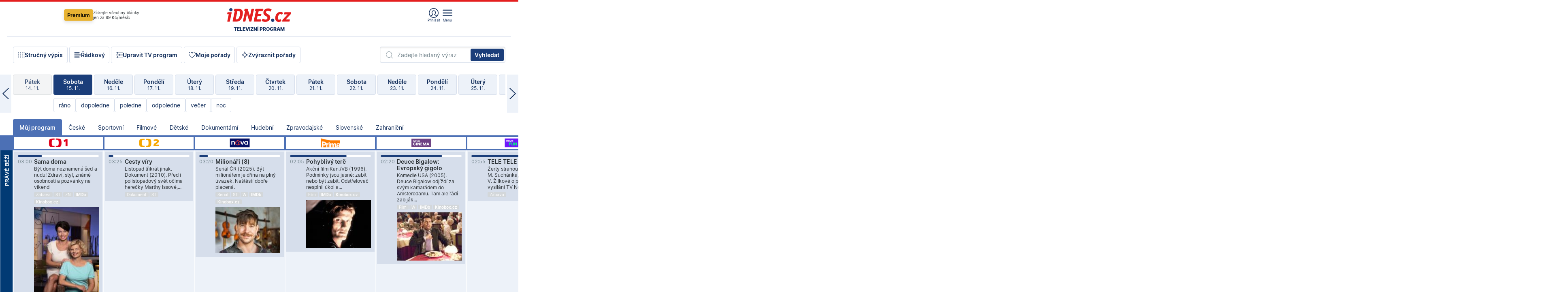

--- FILE ---
content_type: text/html; charset=windows-1250
request_url: https://tvprogram.idnes.cz/?t=detail&id=60472183
body_size: 100885
content:
<!doctype html>

<html lang="cs" class="css-d">
<head>
    
    <meta charset="windows-1250">
	<meta http-equiv="cache-control" content="no-cache">
    <meta name="viewport" content="width=1030">


    

<script>var Unidata = { "exdomena": "tvprogram.idnes.cz", "ostrov": "kultura", "rubrika": "tv-program", "zobrazeni": "home", "verze": "A", "reklama": true, "timestamp": 1763260109634.0, "webtype": "full", "section": "Zpravodajství", "subSection": "Kultura", "pageType": "default", "authors": [""], "keywords": ["redesign24"], "isLogged": false, "noAd": 0, "lidskost": 56453108750461
    };
        var pp_gemius_extraparameters = new Array('content=free', 'premium=false', 'verze=A', 'webtype=full');
    
</script>

    
<script>   Unidata.prebidConfig = [
{"wallpaper":{"code":"wallpaper","mediaTypes":{"banner":{"sizes":[[970,310],[750,100],[728,90],[970,250],[970,210],[500,200],[300,300],[480,300],[336,280],[750,200]]}}},"750x100":{"code":"750x100","mediaTypes":{"banner":{"sizes":[[750,100],[690,100],[728,90],[300,90],[468,60],[320,50]]}}}}
    ];</script>

<script>   Unidata.biddingData = [
{"branding":true,"750x100":true,"wallpaper":true}
    ];
   
</script>

<script>window.cpexPackageConfig = {
        publisherSettingsPath: 'https://cdn.cpex.cz/settings/production/mafra.js',
    websiteSettingsPath: 'https://cdn.cpex.cz/settings/production/mafra/idnes.cz_kultura.js'
    }
    document.head.appendChild(Object.assign(document.createElement('script'), { src: `https://cdn.cpex.cz/package/cpex-package${window.location.href.indexOf('debug') > -1 ? '.js' : '.min.js'}` }));
</script>

        <script type="text/javascript" src="https://delivery.r2b2.cz/hb/mafra/kultura.idnes.cz_desktop" async></script>
<script>window.Ads = {config:{"mBrandingOffsetTop":50,"vignetteCappingTime":180000}}</script>


	



<title>TV program pro v&#237;ce ne&#382; 100 TV stanic na 14 dn&#237; dop&#345;edu.</title>

<meta property="og:title" content="TV program pro v&#237;ce ne&#382; 100 TV stanic na 14 dn&#237; dop&#345;edu.">

<meta name="description" lang="cs" content="Velk&#253; TV program obl&#237;ben&#253;ch stanic s mo&#382;nost&#237; vyhled&#225;v&#225;n&#237; podle denn&#237; doby, dn&#367; nebo slov. TV program - podrobn&#233; popisy i fotky, filmy, seri&#225;ly, sport...">

<meta property="og:description" content="Velk&#253; TV program obl&#237;ben&#253;ch stanic s mo&#382;nost&#237; vyhled&#225;v&#225;n&#237; podle denn&#237; doby, dn&#367; nebo slov. TV program - podrobn&#233; popisy i fotky, filmy, seri&#225;ly, sport...">

<meta name="keywords" lang="cs" content="tv, televize, program, televizní, seriál, nova, ČT1, prima, hbo, film, discovery, ČT24, ČT2, cool, Barandov, cinema, film, stanice, satelitní, kabelové">

<meta name="cXenseParse:pageclass" content="frontpage" />
<meta name="cXenseParse:qiw-typobsahu" content="home" />
<meta name="cXenseParse:qiw-subsection" content="Kultura" />
<meta name="cXenseParse:qiw-ostrov" content="kultura" />
<meta name="cXenseParse:qiw-rubrika" content="tv-program" />
<meta name="cXenseParse:qiw-vylouceni" content="redesign24" data-separator="," />
<meta name="cXenseParse:qiw-iabgeneea" content="" data-separator="," />


<meta property="cXenseParse:image" content="https://1gr.cz/o/ogimage/idnes2025.jpg" />
<link href="https://servis.idnes.cz/rss.aspx?c=kultura" rel="alternate" type="application/rss+xml" title="RSS">
<meta property="og:type" content="website">

<meta property="og:site_name" content="iDNES.cz">

<meta property="article:author" content="https://www.facebook.com/iDNES.cz">
<link rel="previewimage" href="https://1gr.cz/o/ogimage/idnes2025.jpg">
<meta property="og:image" content="https://1gr.cz/o/ogimage/idnes2025.jpg">


	<meta property="fb:app_id" content="120489248467">

<meta property="fb:pages" content="100683176313" />


<link rel="shortcut icon" href="https://1gr.cz/u/favicon/idnes.ico">

<link rel="apple-touch-icon" href="https://1gr.cz/u/favicon/apple-touch-icon.png">
<style>
	@import "https://1gr.cz/css/idn4/base.css?rr=1763124476";
	@import "https://1gr.cz/css/idn4/uni.css?rr=1763110128";
	@import "https://1gr.cz/css/externi/reklama.css?rr=1761728186";
	@import "https://1gr.cz/css/idn4/portal.css?rr=1759938057";
	@import "https://1gr.cz/css/idn4/layout2.css?rr=1763111890";
	@import "https://1gr.cz/css/idn4/tvprog.css?rr=1759443322";
</style>

<script src="https://1gr.cz/js/uni/uni.js?rr=1763032937"></script>
<script src="https://1gr.cz/js/tv/2014.js?rr=1756411372"></script>


<style>#didomi-host { display: none !important }</style>

    <script type="text/javascript">
        window.didomiConfig = { sdkPath: 'https://privacy.1gr.cz/', apiPath: 'https://privacy.1gr.cz/api' };
        window.Unidata = window.Unidata || {};
        window.Unidata.didomiVerze = '2';
        
        window.Unidata.dCMP = '';
    </script>
    
    <script src="https://1gr.cz/js/cmp/cookiewallCMP.js" async></script>
    

    <script>var adformtag = window.adformtag = window.adformtag || []; adformtag.push(function () { adformtag.setRequestParam('gdpr', '1'); });</script><script>Log.carkovacka("d=D&c=F&a=F&v=A");</script><!-- G:Up kultura_tv-program-->
<!-- Gemius2013: TV program univerzal -->
<script>
if((/tech_max=[^;]*aplikace=1/.test(document.cookie)) || (/dCMP=[^;]*gemius=1/.test(document.cookie)) || !(typeof(Didomi) == "undefined" || !Didomi.getUserStatus().vendors.consent.enabled.includes(328)))
{ 
var pp_gemius_consent = true;
} else
{
var pp_gemius_use_cmp = true; 
}
if(!/(^|;)\s*nogemius=/.test(document.cookie)){
var pp_gemius_identifier = 'AkTqKCO_Yw9Ei2HHIVFcRKRursvGf6cCXnrPk.B3WE7.J7';

function gemius_pending(i) { window[i] = window[i] || function() {var x = window[i+'_pdata'] = window[i+'_pdata'] || []; x[x.length]=arguments;};};gemius_pending('gemius_hit'); gemius_pending('gemius_event'); gemius_pending('gemius_init'); gemius_pending('pp_gemius_hit'); gemius_pending('pp_gemius_event'); gemius_pending('pp_gemius_init'); (function(d,t) {try {var gt=d.createElement(t),s=d.getElementsByTagName(t)[0],l='http'+((location.protocol=='https:')?'s':''); gt.setAttribute('async','async');gt.setAttribute('defer','defer'); gt.src=l+'://spir.hit.gemius.pl/xgemius.js'; s.parentNode.insertBefore(gt,s);} catch (e) {}})(document,'script');
}
</script><!-- Analytics: kultura -->
<!-- Google Tag Manager -->
<script>
  window.dataLayer = window.dataLayer || [];
  if(MujPAS.prihlasen) dataLayer.push({'userType': 'member'});
  function gtag() { dataLayer.push(arguments); };
  gtag('consent', 'default', {
      'ad_storage': (/dCMP=[^;]*google=1/.test(document.cookie) ? 'granted' : 'denied'),
      'ad_user_data': (/dCMP=[^;]*google=1/.test(document.cookie) ? 'granted' : 'denied'),
      'analytics_storage': ((/dCMP=[^;]*mafra=\d\d1\d/.test(document.cookie)) || (typeof (Didomi) != 'undefined' && Didomi.getUserConsentStatus('publishers-Kqq3iPge', 'c:mafraas-Xd6p2mGA')) ? 'granted' : 'denied'),
      'ad_personalization': ((/dCMP=[^;]*mafra=\d1\d\d/.test(document.cookie)) || (typeof (Didomi) != 'undefined' && Didomi.getUserConsentStatus('publishers-UPqtcgaE', 'c:mafraas-Xd6p2mGA')) ? 'granted' : 'denied')  });
</script>
<noscript><iframe src="//www.googletagmanager.com/ns.html?id=GTM-WD22KH"
height="0" width="0" style="display:none;visibility:hidden"></iframe></noscript>
<script>(function(w,d,s,l,i){w[l]=w[l]||[];w[l].push({'gtm.start':
new Date().getTime(),event:'gtm.js'});var f=d.getElementsByTagName(s)[0],
j=d.createElement(s),dl=l!='dataLayer'?'&l='+l:'';j.async=true;j.src='//www.googletagmanager.com/gtm.js?id='+i+dl;f.parentNode.insertBefore(j,f);
})(window,document,'script','dataLayer','GTM-WD22KH');</script>
<!-- End Google Tag Manager -->



<script>
    consentFunction = function () {
        if (/dCMP=[^;]*piano=1/.test(document.cookie) || !(typeof (Didomi) == "undefined" || !Didomi.getUserStatus().vendors.consent.enabled.includes(412))) {
            var id = document.cookies.read("_mmid");
            var webIdCookie = document.cookies.read("\x5fwebid");
            if (id) {
                window.pdl = window.pdl || {};
                window.pdl.browserId = id;
                if (!Math.floor(Math.random() * 1000)) Log.ping(location.href, "logpiano\x5Fmmid\x5Fx1000");
            }
            else {
                Log.ping(location.href, "logpiano\x5Fnommid\x5F" + (webIdCookie ? "" : "no") + "webid" + (webIdCookie ? "\x5F" + webIdCookie[0] : ""));
            }

            if (!window.pianoLoaded) {
                window.pianoLoaded = true;
                var s = document.createElement("script");
                document.getElementsByTagName("head")[0].appendChild(s);
                s.src = "https://cdn.tinypass.com/api/tinypass.min.js";
            }
        }




        tp = window.tp || [];
        tp.push(["setAid", 'ldpllFOBpe']);
        tp.push(["setCxenseSiteId", "4732542837648372374"]);
        tp.push(["setEndpoint", 'https://buy-eu.piano.io/api/v3']);
        tp.push(["setEspEndpoint", 'https://api-esp-eu.piano.io']);
        tp.push(["setUseTinypassAccounts", false]);
        tp.push(["setUsePianoIdUserProvider", true]);
        var userState = Unidata.isLogged ? (Unidata.isSubscriber ? ["subscriber"] : ["logged"]) : ["notlogged"];
        tp.push(["setContentIsNative", Unidata.ostrov == "sdelenih"]);

        tp.push(["setCustomVariable", "premTarif", "tarif-none"]);
        tp.push(["setCustomVariable", "premFreq", "freq-none"]);
        tp.push(["setCustomVariable", "premMethod", "meth-none"]);
        tp.push(["setCustomVariable", "premAction", "act-none"]);
        tp.push(["setCustomVariable", "premDiscount", "disc-none"]);
        tp.push(["setCustomVariable", "premMkt", "mkt-0"]);
        tp.push(["setCustomVariable", "premTime", "time-morepass"]);
        tp.push(["setCustomVariable", "premTier", "_none"]);
        tp.push(["setCustomVariable", "premPrice", "0"]);
        tp.push(["setCustomVariable", "premNextPrice", "0"]);
        tp.push(["setCustomVariable", "testVerze", "verze-A"]);
        tp.push(["setCustomVariable", "webVerze", "full"]);
        tp.push(["setCustomVariable", "userState", userState]);
        tp.push(["setCustomVariable", "content", "free"]);
        tp.push(["setCustomVariable", "canonical", ""]);
        

        var setCustomParameters = {
            "qiw-premTarif": "tarif-none",    
            "aev-premTarif": "tarif-none",    
            "qiw-premFreq": "freq-none", 
            "qiw-premMethod": "meth-none", 
            "qiw-premAction": "act-none", 
            "qiw-premDiscount": "disc-none", 
            "qiw-premMkt": "mkt-0", 
            "qiw-premTime": "time-morepass", 
            "qiw-testVerze": "verze-A",
            "qiw-webVerze": "full",
            "qiw-content": "free"
        };

        window.cX = window.cX || { options: { consent: true, consentVersion: 2 } }; cX.callQueue = cX.callQueue || [];
        cX.callQueue.push(["setCustomParameters", setCustomParameters]);
        cX.callQueue.push(['setCustomParameters', { 'userState': userState }]);
        cX.callQueue.push(['setEventAttributes', { origin: 'qiw-idnes', persistedQueryId: '65782737c003a46ada22fb6a671d723069bfcc74' }]);

        var consent = (/dCMP=[^;]*piano=1/.test(document.cookie) || !(typeof (Didomi) == "undefined" || !Didomi.getUserStatus().vendors.consent.enabled.includes(412)));
        cX.callQueue.push(['setConsent', { pv: consent, segment: consent, ad: consent, recs: consent, geo: consent, device: consent }]);

        tp.push(["init", function () {
            tp.experience.init();
        }]);
    };

    consentFunction();
</script>
</head>
<body>
    
    
            
                <div class="counters">
                    
                </div>
                
                <div id="portal"><div class="iph" id="iph">
            <div id="iph-row" class="iph-row" score-box="menu2024-top">
                
                <div class="iph-logo" itemprop="publisher" itemscope itemtype="https://schema.org/Organization">
                    
                <meta itemprop="url" content="https://www.idnes.cz">
                <meta itemprop="name" content="iDNES.cz">
                <a href="https://www.idnes.cz/" title="iDNES.cz"  score-place="1" score-type="Section" score-id="idnes" itemprop="logo" itemscope itemtype="https://schema.org/ImageObject">iDNES.cz<meta itemprop="url" content="https://1gr.cz/u/loga-n4/idnes.svg"></a> </div>
                
                <div class="iph-row-in">
                    <div class="iph-prem"> 
        <a href="https://www.idnes.cz/ucet/ziskat-premium?url=https%3A%2F%2Fwww.idnes.cz%2Fpremium%3Fzdroj%3Dtopmenu" class="btn-prem"> Premium</a>
		<p>Získejte všechny články <br> jen&nbsp;za&nbsp;99&nbsp;Kč/měsíc</p>
	</div>
                    
                    
                </div>
                <div class="iph-row-in">
                    <ul class="iph-icolist">
                        
                        <li><a href="https://www.idnes.cz/ucet/prihlasit?url=https%3a%2f%2ftvprogram.idnes.cz%2f" class="ico-login0"  score-place="1" score-type="Other" score-id="prihlasit">Přihlásit</a> <a data-js-xhr="1" href="https://www.idnes.cz/ucet" id="ico-login1" class="ico-login1" score-place="1" score-type="Other" score-id="mujucet">Můj účet</a></li>
                        
                        <li>
                            
                            <a onclick="element('iph').classes.add('iph-iphhm-visible'); element('iph').appendChild(element('iphhm-out')); element('iphhm-out').classes.add('iphhm-act');" class="ico-menu">Menu</a>
                             
                        </li>
                    </ul>
                    
                </div>
            </div>
            
            <ul class="iph-breadcrumb" id="iph-row2" score-box="menu2024-breadcrumb">
                
                <li><a href="https://tvprogram.idnes.cz"  score-place="1" score-type="Other" score-id="tv-program" title="Televizní program">Televizní program</a>
                    
                </li>
                
            </ul>
            
        </div>
        
        <script>Misc.rozdelMenu();</script>
        
        <script>Misc.iphSticky();</script><ul class="modify">
    <li class="searchfield-tv">
        

<form method="get" action="https://tvprogram.idnes.cz/hledani" id="search-tvprogram" class="naseptavac-obal naseptavac-obrazkovy">
    <div class="inp-out ico-search">
        <input type="text" id="hledej-tv" name="slovo" class="inp" placeholder="Zadejte hledaný výraz" autocomplete="off">
        <input type="submit" id="submit-tv" class="sen" value="Vyhledat">
        
    </div>
</form>
<script>Misc.naseptavac({"id":"search-tvprogram","zdroj":"/data.aspx?type=naseptavac\u0026source=tvprogram\u0026id=\u0026q={slovo}"});</script>

    </li>
    
    <li class="incomplete-false"><a href="javascript:;" class="ico-complete" onclick="TV.prepniStrucnost();"><span></span>Stručný výpis</a></li>
    <li class="incomplete-true"><a href="javascript:;" class="ico-complete" onclick="TV.prepniStrucnost();"><span></span>Úplný výpis</a></li>
    
    <li><a class="ico-rows" href="https://tvprogram.idnes.cz/?t=detail&id=60472183&set=row" onmousedown="Log.link(this,'tvprogram2015_radkovy_menu')"><span></span>Řádkový</a></li>
    
    <li><a class="ico-edit" id="tv-channel-edit" href="https://tvprogram.idnes.cz/#upravit"><span></span>Upravit TV program</a></li>
    <li><a class="ico-my" href="https://tvprogram.idnes.cz/moje-porady" onmousedown="Log.link(this,'tvprogram2015_mojeporady')"><span></span>Moje pořady</a></li>
    <li class="selection">
        <label onclick="element('assortment').classes.toggle('qblock');" class="ico-down"><span></span>Zvýraznit pořady</label>
        <div id="assortment">
            <ul>
                <li onclick="return TV.prepniZvyrazneni('zbv');"><span class="x-zbv"></span>zábava</li>
                <li onclick="return TV.prepniZvyrazneni('spr');"><span class="x-spr"></span>sport</li>
                <li onclick="return TV.prepniZvyrazneni('flm');"><span class="x-flm"></span>film</li>
                <li onclick="return TV.prepniZvyrazneni('ser');"><span class="x-ser"></span>seriál</li>
                <li onclick="return TV.prepniZvyrazneni('dkm');"><span class="x-dkm"></span>dokument</li>
                <li onclick="return TV.prepniZvyrazneni('hdb');"><span class="x-hdb"></span>hudba</li>
                <li onclick="return TV.prepniZvyrazneni('prd');"><span class="x-prd"></span>pro děti</li>
                <li onclick="return TV.prepniZvyrazneni('zpr');"><span class="x-zpr"></span>zprávy</li>
                <li onclick="return TV.prepniZvyrazneni('st');"><span class="x-st"></span>skryté titulky</li>
            </ul>
            <ul>
                <li onclick="return TV.prepniZvyrazneni('wd');"><span class="x-wd"></span>širokoúhlé</li>
                <li onclick="return TV.prepniZvyrazneni('zn');"><span class="x-zn"></span>znaková řeč</li>
                <li onclick="return TV.prepniZvyrazneni('prem');"><span class="x-prem"></span>premiéra</li>
                <li onclick="return TV.prepniZvyrazneni('live');"><span class="x-live"></span>živě</li>
                <li onclick="return TV.prepniZvyrazneni('tip');"><span class="x-tip"></span>tip</li>
                <li onclick="return TV.prepniZvyrazneni('idn');"><span class="x-idn"></span>iDNES recenze</li>
                <li onclick="return TV.prepniZvyrazneni('vid');"><span class="x-vid"></span>trailer</li>
                <li onclick="return TV.prepniZvyrazneni('mdb');"><span class="x-mdb"></span>IMDb</li>
                <li onclick="return TV.prepniZvyrazneni('kbx');"><span class="x-kbx"></span>Kinobox</li>
                <li onclick="return TV.prepniZvyrazneni();">zrušit zvýraznění</li>
            </ul>
        </div>
    </li>
    
</ul></div>
                                <div id="content" class="content">
                                    <!--reminderfcid-->
                                    
                                    
                                    
                                    <div class="timeline">
    <div class="daytoc-out">
        <div id="daytoc-levotoc" class="daytoc-prev"></div>
        <div id="daytoc-pravotoc" class="daytoc-next"></div>
        <div id="daytoc" class="daytoc">
            <ul class="list-day">
                
                <li class=" archived">
                    <a href="https://tvprogram.idnes.cz/?dt=17.10.2025" onmousedown="Log.link(this,'tvprogram2015_dny_16112025_17102025')">
                        <b>Pátek</b>
                        <i>17. 10.</i>
                    </a>
                    
                </li>
                
                <li class=" archived">
                    <a href="https://tvprogram.idnes.cz/?dt=18.10.2025" onmousedown="Log.link(this,'tvprogram2015_dny_16112025_18102025')">
                        <b>Sobota</b>
                        <i>18. 10.</i>
                    </a>
                    
                </li>
                
                <li class=" archived">
                    <a href="https://tvprogram.idnes.cz/?dt=19.10.2025" onmousedown="Log.link(this,'tvprogram2015_dny_16112025_19102025')">
                        <b>Neděle</b>
                        <i>19. 10.</i>
                    </a>
                    
                </li>
                
                <li class=" archived">
                    <a href="https://tvprogram.idnes.cz/?dt=20.10.2025" onmousedown="Log.link(this,'tvprogram2015_dny_16112025_20102025')">
                        <b>Pondělí</b>
                        <i>20. 10.</i>
                    </a>
                    
                </li>
                
                <li class=" archived">
                    <a href="https://tvprogram.idnes.cz/?dt=21.10.2025" onmousedown="Log.link(this,'tvprogram2015_dny_16112025_21102025')">
                        <b>Úterý</b>
                        <i>21. 10.</i>
                    </a>
                    
                </li>
                
                <li class=" archived">
                    <a href="https://tvprogram.idnes.cz/?dt=22.10.2025" onmousedown="Log.link(this,'tvprogram2015_dny_16112025_22102025')">
                        <b>Středa</b>
                        <i>22. 10.</i>
                    </a>
                    
                </li>
                
                <li class=" archived">
                    <a href="https://tvprogram.idnes.cz/?dt=23.10.2025" onmousedown="Log.link(this,'tvprogram2015_dny_16112025_23102025')">
                        <b>Čtvrtek</b>
                        <i>23. 10.</i>
                    </a>
                    
                </li>
                
                <li class=" archived">
                    <a href="https://tvprogram.idnes.cz/?dt=24.10.2025" onmousedown="Log.link(this,'tvprogram2015_dny_16112025_24102025')">
                        <b>Pátek</b>
                        <i>24. 10.</i>
                    </a>
                    
                </li>
                
                <li class=" archived">
                    <a href="https://tvprogram.idnes.cz/?dt=25.10.2025" onmousedown="Log.link(this,'tvprogram2015_dny_16112025_25102025')">
                        <b>Sobota</b>
                        <i>25. 10.</i>
                    </a>
                    
                </li>
                
                <li class=" archived">
                    <a href="https://tvprogram.idnes.cz/?dt=26.10.2025" onmousedown="Log.link(this,'tvprogram2015_dny_16112025_26102025')">
                        <b>Neděle</b>
                        <i>26. 10.</i>
                    </a>
                    
                </li>
                
                <li class=" archived">
                    <a href="https://tvprogram.idnes.cz/?dt=27.10.2025" onmousedown="Log.link(this,'tvprogram2015_dny_16112025_27102025')">
                        <b>Pondělí</b>
                        <i>27. 10.</i>
                    </a>
                    
                </li>
                
                <li class=" archived">
                    <a href="https://tvprogram.idnes.cz/?dt=28.10.2025" onmousedown="Log.link(this,'tvprogram2015_dny_16112025_28102025')">
                        <b>Úterý</b>
                        <i>28. 10.</i>
                    </a>
                    
                </li>
                
                <li class=" archived">
                    <a href="https://tvprogram.idnes.cz/?dt=29.10.2025" onmousedown="Log.link(this,'tvprogram2015_dny_16112025_29102025')">
                        <b>Středa</b>
                        <i>29. 10.</i>
                    </a>
                    
                </li>
                
                <li class=" archived">
                    <a href="https://tvprogram.idnes.cz/?dt=30.10.2025" onmousedown="Log.link(this,'tvprogram2015_dny_16112025_30102025')">
                        <b>Čtvrtek</b>
                        <i>30. 10.</i>
                    </a>
                    
                </li>
                
                <li class=" archived">
                    <a href="https://tvprogram.idnes.cz/?dt=31.10.2025" onmousedown="Log.link(this,'tvprogram2015_dny_16112025_31102025')">
                        <b>Pátek</b>
                        <i>31. 10.</i>
                    </a>
                    
                </li>
                
                <li class=" archived">
                    <a href="https://tvprogram.idnes.cz/?dt=1.11.2025" onmousedown="Log.link(this,'tvprogram2015_dny_16112025_01112025')">
                        <b>Sobota</b>
                        <i>1. 11.</i>
                    </a>
                    
                </li>
                
                <li class=" archived">
                    <a href="https://tvprogram.idnes.cz/?dt=2.11.2025" onmousedown="Log.link(this,'tvprogram2015_dny_16112025_02112025')">
                        <b>Neděle</b>
                        <i>2. 11.</i>
                    </a>
                    
                </li>
                
                <li class=" archived">
                    <a href="https://tvprogram.idnes.cz/?dt=3.11.2025" onmousedown="Log.link(this,'tvprogram2015_dny_16112025_03112025')">
                        <b>Pondělí</b>
                        <i>3. 11.</i>
                    </a>
                    
                </li>
                
                <li class=" archived">
                    <a href="https://tvprogram.idnes.cz/?dt=4.11.2025" onmousedown="Log.link(this,'tvprogram2015_dny_16112025_04112025')">
                        <b>Úterý</b>
                        <i>4. 11.</i>
                    </a>
                    
                </li>
                
                <li class=" archived">
                    <a href="https://tvprogram.idnes.cz/?dt=5.11.2025" onmousedown="Log.link(this,'tvprogram2015_dny_16112025_05112025')">
                        <b>Středa</b>
                        <i>5. 11.</i>
                    </a>
                    
                </li>
                
                <li class=" archived">
                    <a href="https://tvprogram.idnes.cz/?dt=6.11.2025" onmousedown="Log.link(this,'tvprogram2015_dny_16112025_06112025')">
                        <b>Čtvrtek</b>
                        <i>6. 11.</i>
                    </a>
                    
                </li>
                
                <li class=" archived">
                    <a href="https://tvprogram.idnes.cz/?dt=7.11.2025" onmousedown="Log.link(this,'tvprogram2015_dny_16112025_07112025')">
                        <b>Pátek</b>
                        <i>7. 11.</i>
                    </a>
                    
                </li>
                
                <li class=" archived">
                    <a href="https://tvprogram.idnes.cz/?dt=8.11.2025" onmousedown="Log.link(this,'tvprogram2015_dny_16112025_08112025')">
                        <b>Sobota</b>
                        <i>8. 11.</i>
                    </a>
                    
                </li>
                
                <li class=" archived">
                    <a href="https://tvprogram.idnes.cz/?dt=9.11.2025" onmousedown="Log.link(this,'tvprogram2015_dny_16112025_09112025')">
                        <b>Neděle</b>
                        <i>9. 11.</i>
                    </a>
                    
                </li>
                
                <li class=" archived">
                    <a href="https://tvprogram.idnes.cz/?dt=10.11.2025" onmousedown="Log.link(this,'tvprogram2015_dny_16112025_10112025')">
                        <b>Pondělí</b>
                        <i>10. 11.</i>
                    </a>
                    
                </li>
                
                <li class=" archived">
                    <a href="https://tvprogram.idnes.cz/?dt=11.11.2025" onmousedown="Log.link(this,'tvprogram2015_dny_16112025_11112025')">
                        <b>Úterý</b>
                        <i>11. 11.</i>
                    </a>
                    
                </li>
                
                <li class=" archived">
                    <a href="https://tvprogram.idnes.cz/?dt=12.11.2025" onmousedown="Log.link(this,'tvprogram2015_dny_16112025_12112025')">
                        <b>Středa</b>
                        <i>12. 11.</i>
                    </a>
                    
                </li>
                
                <li class=" archived">
                    <a href="https://tvprogram.idnes.cz/?dt=13.11.2025" onmousedown="Log.link(this,'tvprogram2015_dny_16112025_13112025')">
                        <b>Čtvrtek</b>
                        <i>13. 11.</i>
                    </a>
                    
                </li>
                
                <li class=" archived">
                    <a href="https://tvprogram.idnes.cz/?dt=14.11.2025" onmousedown="Log.link(this,'tvprogram2015_dny_16112025_14112025')">
                        <b>Pátek</b>
                        <i>14. 11.</i>
                    </a>
                    
                </li>
                
                <li class="act archived">
                    <a href="https://tvprogram.idnes.cz/?dt=15.11.2025" onmousedown="Log.link(this,'tvprogram2015_dny_16112025_15112025')">
                        <b>Sobota</b>
                        <i>15. 11.</i>
                    </a>
                    
                    <div>
                        <a onclick="return TV.najedCas(5)" href="javascript:;"><i>ráno</i></a>
                        <a onclick="return TV.najedCas(9)" href="javascript:;"><i>dopoledne</i></a>
                        <a onclick="return TV.najedCas(12)" href="javascript:;"><i>poledne</i></a>
                        <a onclick="return TV.najedCas(16)" href="javascript:;"><i>odpoledne</i></a>
                        <a onclick="return TV.najedCas(20)" href="javascript:;"><i>večer</i></a>
                        <a onclick="return TV.najedCas(24)" href="javascript:;"><i>noc</i></a>
                    </div>
                    
                </li>
                
                <li class="">
                    <a href="https://tvprogram.idnes.cz/?dt=16.11.2025" onmousedown="Log.link(this,'tvprogram2015_dny_16112025_16112025')">
                        <b>Neděle</b>
                        <i>16. 11.</i>
                    </a>
                    
                </li>
                
                <li class="">
                    <a href="https://tvprogram.idnes.cz/?dt=17.11.2025" onmousedown="Log.link(this,'tvprogram2015_dny_16112025_17112025')">
                        <b>Pondělí</b>
                        <i>17. 11.</i>
                    </a>
                    
                </li>
                
                <li class="">
                    <a href="https://tvprogram.idnes.cz/?dt=18.11.2025" onmousedown="Log.link(this,'tvprogram2015_dny_16112025_18112025')">
                        <b>Úterý</b>
                        <i>18. 11.</i>
                    </a>
                    
                </li>
                
                <li class="">
                    <a href="https://tvprogram.idnes.cz/?dt=19.11.2025" onmousedown="Log.link(this,'tvprogram2015_dny_16112025_19112025')">
                        <b>Středa</b>
                        <i>19. 11.</i>
                    </a>
                    
                </li>
                
                <li class="">
                    <a href="https://tvprogram.idnes.cz/?dt=20.11.2025" onmousedown="Log.link(this,'tvprogram2015_dny_16112025_20112025')">
                        <b>Čtvrtek</b>
                        <i>20. 11.</i>
                    </a>
                    
                </li>
                
                <li class="">
                    <a href="https://tvprogram.idnes.cz/?dt=21.11.2025" onmousedown="Log.link(this,'tvprogram2015_dny_16112025_21112025')">
                        <b>Pátek</b>
                        <i>21. 11.</i>
                    </a>
                    
                </li>
                
                <li class="">
                    <a href="https://tvprogram.idnes.cz/?dt=22.11.2025" onmousedown="Log.link(this,'tvprogram2015_dny_16112025_22112025')">
                        <b>Sobota</b>
                        <i>22. 11.</i>
                    </a>
                    
                </li>
                
                <li class="">
                    <a href="https://tvprogram.idnes.cz/?dt=23.11.2025" onmousedown="Log.link(this,'tvprogram2015_dny_16112025_23112025')">
                        <b>Neděle</b>
                        <i>23. 11.</i>
                    </a>
                    
                </li>
                
                <li class=" second">
                    <a href="https://tvprogram.idnes.cz/?dt=24.11.2025" onmousedown="Log.link(this,'tvprogram2015_dny_16112025_24112025')">
                        <b>Pondělí</b>
                        <i>24. 11.</i>
                    </a>
                    
                </li>
                
                <li class=" second">
                    <a href="https://tvprogram.idnes.cz/?dt=25.11.2025" onmousedown="Log.link(this,'tvprogram2015_dny_16112025_25112025')">
                        <b>Úterý</b>
                        <i>25. 11.</i>
                    </a>
                    
                </li>
                
                <li class=" second">
                    <a href="https://tvprogram.idnes.cz/?dt=26.11.2025" onmousedown="Log.link(this,'tvprogram2015_dny_16112025_26112025')">
                        <b>Středa</b>
                        <i>26. 11.</i>
                    </a>
                    
                </li>
                
                <li class=" second">
                    <a href="https://tvprogram.idnes.cz/?dt=27.11.2025" onmousedown="Log.link(this,'tvprogram2015_dny_16112025_27112025')">
                        <b>Čtvrtek</b>
                        <i>27. 11.</i>
                    </a>
                    
                </li>
                
                <li class=" second">
                    <a href="https://tvprogram.idnes.cz/?dt=28.11.2025" onmousedown="Log.link(this,'tvprogram2015_dny_16112025_28112025')">
                        <b>Pátek</b>
                        <i>28. 11.</i>
                    </a>
                    
                </li>
                
                <li class=" second">
                    <a href="https://tvprogram.idnes.cz/?dt=29.11.2025" onmousedown="Log.link(this,'tvprogram2015_dny_16112025_29112025')">
                        <b>Sobota</b>
                        <i>29. 11.</i>
                    </a>
                    
                </li>
                
            </ul>
        </div>
        <script>Misc.kolotoc({ id: "daytoc", doprava: "daytoc-pravotoc", doleva: "daytoc-levotoc", start: 28, konecny: true });</script>
    </div>
</div>
<!--reminderfcid-->

<div id="tv-fix" class="header-normal">
    <ul class="tv-sel">
      <li class="act"><a href="https://tvprogram.idnes.cz/" onmousedown="Log.link(this,'tvprogram2015_kategorie_mojeporady')"><i>Můj program</i></a></li>
      
      <li><a href="https://tvprogram.idnes.cz/ceske" onmousedown="Log.link(this,'tvprogram2015_kategorie_ceske')"><i>České</i></a></li>
      
      <li><a href="https://tvprogram.idnes.cz/sportovni" onmousedown="Log.link(this,'tvprogram2015_kategorie_sport')"><i>Sportovní</i></a></li>
      
      <li><a href="https://tvprogram.idnes.cz/filmove" onmousedown="Log.link(this,'tvprogram2015_kategorie_film')"><i>Filmové</i></a></li>
      
      <li><a href="https://tvprogram.idnes.cz/detske" onmousedown="Log.link(this,'tvprogram2015_kategorie_detske')"><i>Dětské</i></a></li>
      
      <li><a href="https://tvprogram.idnes.cz/dokumentarni" onmousedown="Log.link(this,'tvprogram2015_kategorie_dokumenty')"><i>Dokumentární</i></a></li>
      
      <li><a href="https://tvprogram.idnes.cz/hudebni" onmousedown="Log.link(this,'tvprogram2015_kategorie_hudebni')"><i>Hudební</i></a></li>
      
      <li><a href="https://tvprogram.idnes.cz/zpravodajske" onmousedown="Log.link(this,'tvprogram2015_kategorie_zpravy')"><i>Zpravodajské</i></a></li>
      
      <li><a href="https://tvprogram.idnes.cz/slovenske" onmousedown="Log.link(this,'tvprogram2015_kategorie_slovenske')"><i>Slovenské</i></a></li>
      
      <li><a href="https://tvprogram.idnes.cz/zahranicni" onmousedown="Log.link(this,'tvprogram2015_kategorie_zahranicni')"><i>Zahraniční</i></a></li>
      
    </ul>
    <div class="tv-main-out" id="tv-wrapper">
            <table class="tv-main" id="tv-table">
                <thead id="tv-channels" class=" editable" style="width: 327em">
                    <tr>
                        <th class="col-time"></th>
                        
                        <th>
                            
                            <img class="tvlogo" src="https://1gr.cz/o/televize/loga-m/ct-1.png" title="ČT1" alt="ČT1" data-channel="1">
                        </th>
                        
                        <th>
                            
                            <img class="tvlogo" src="https://1gr.cz/o/televize/loga-m/ct-2.png" title="ČT2" alt="ČT2" data-channel="2">
                        </th>
                        
                        <th>
                            
                            <img class="tvlogo" src="https://1gr.cz/o/televize/loga-m/nova.png" title="Nova" alt="Nova" data-channel="3">
                        </th>
                        
                        <th>
                            
                            <img class="tvlogo" src="https://1gr.cz/o/televize/loga-m/prima.png" title="Prima" alt="Prima" data-channel="4">
                        </th>
                        
                        <th>
                            
                            <img class="tvlogo" src="https://1gr.cz/o/televize/loga-m/nova-cinema.png" title="Nova Cinema" alt="Nova Cinema" data-channel="78">
                        </th>
                        
                        <th>
                            
                            <img class="tvlogo" src="https://1gr.cz/o/televize/loga-m/nova-fun.png" title="Nova Fun" alt="Nova Fun" data-channel="560">
                        </th>
                        
                        <th>
                            
                            <img class="tvlogo" src="https://1gr.cz/o/televize/loga-m/nova-action.png" title="Nova Action" alt="Nova Action" data-channel="558">
                        </th>
                        
                        <th>
                            
                            <img class="tvlogo" src="https://1gr.cz/o/televize/loga-m/nova-krimi.png" title="Nova Krimi" alt="Nova Krimi" data-channel="559">
                        </th>
                        
                        <th>
                            
                            <img class="tvlogo" src="https://1gr.cz/o/televize/loga-m/prima-cool.png" title="Prima COOL" alt="Prima COOL" data-channel="92">
                        </th>
                        
                        <th>
                            
                            <img class="tvlogo" src="https://1gr.cz/o/televize/loga-m/prima-love.png" title="Prima LOVE" alt="Prima LOVE" data-channel="226">
                        </th>
                        
                        <th>
                            
                            <img class="tvlogo" src="https://1gr.cz/o/televize/loga-m/prima-zoom.png" title="Prima ZOOM" alt="Prima ZOOM" data-channel="331">
                        </th>
                        
                        <th>
                            
                            <img class="tvlogo" src="https://1gr.cz/o/televize/loga-m/prima-max.png" title="Prima MAX" alt="Prima MAX" data-channel="474">
                        </th>
                        
                        <th>
                            
                            <img class="tvlogo" src="https://1gr.cz/o/televize/loga-m/barrandov.png" title="Barrandov" alt="Barrandov" data-channel="89">
                        </th>
                        
                        <th>
                            
                            <img class="tvlogo" src="https://1gr.cz/o/televize/loga-m/ct-4-sport.png" title="ČT sport" alt="ČT sport" data-channel="18">
                        </th>
                        
                        <th>
                            
                            <img class="tvlogo" src="https://1gr.cz/o/televize/loga-m/ct-24.png" title="ČT24" alt="ČT24" data-channel="24">
                        </th>
                        
                        <th>
                            
                            <img class="tvlogo" src="https://1gr.cz/o/televize/loga-m/ocko.png" title="Óčko" alt="Óčko" data-channel="19">
                        </th>
                        
                        <th>
                            
                            <img class="tvlogo" src="https://1gr.cz/o/televize/loga-m/ct-art.png" title="ČT art" alt="ČT art" data-channel="95">
                        </th>
                        
                        <th class="col-time"></th>
                    </tr>
                </thead>
                <tbody>
                    
                    <tr id="current" class="current">
                        <td class="col-time col-time-current"><u></u></td>
                        
                        <td><a class=" past now" data-channel="1" data-show="98157550" data-series="33" data-start="1620" data-length="95" href="https://tvprogram.idnes.cz/ct-1/so-03.00-sama-doma.id98157550-s33"><div class="x-zbv x-st x-zn x-mdb x-kbx"><u class="zizalka"><u style="width:30%;"></u></u><h3>Sama doma</h3><small>03:00</small><p>Být doma neznamená šeď a nudu! Zdraví, styl, známé osobnosti a pozvánky na víkend</p><p><i class="x-zbv"></i><i class="x-st"></i><i class="x-zn"></i><i class="x-mdb"></i><i class="x-kbx"></i></p> <img width="143" src="//1gr.cz/data/tvprogram/images/prev/1/98157550/25854059.jpg" alt="Sama doma" class="imgal"></div></a></td>
                        
                        <td><a class=" past now" data-channel="2" data-show="98159639" data-series="146811" data-start="1645" data-length="55" href="https://tvprogram.idnes.cz/ct-2/so-03.25-cesty-viry.id98159639-s146811"><div class="x-dkm x-st"><u class="zizalka"><u style="width:6%;"></u></u><h3>Cesty víry</h3><small>03:25</small><p>Listopad třikrát jinak. Dokument (2010). Před i polistopadový svět očima herečky Marthy Issové,...</p><p><i class="x-dkm"></i><i class="x-st"></i></p> </div></a></td>
                        
                        <td><a class=" past now" data-channel="3" data-show="98142010" data-series="315303" data-start="1640" data-length="80" href="https://tvprogram.idnes.cz/nova/so-03.20-milionari-8.id98142010-s315303"><div class="x-ser x-st x-wd x-mdb x-kbx"><u class="zizalka"><u style="width:11%;"></u></u><h3>Milionáři (8)</h3><small>03:20</small><p>Seriál ČR (2025). Být milionářem je dřina na plný úvazek. Naštěstí dobře placená. </p><p><i class="x-ser"></i><i class="x-st"></i><i class="x-wd"></i><i class="x-mdb"></i><i class="x-kbx"></i></p> <img width="143" src="//1gr.cz/data/tvprogram/images/prev/3/98142010/25854607.jpg" alt="Milionáři (8)" class="imgal"></div></a></td>
                        
                        <td><a class=" past now" data-channel="4" data-show="98160567" data-series="0" data-start="1565" data-length="120" href="https://tvprogram.idnes.cz/prima/so-02.05-pohyblivy-terc.id98160567"><div class="x-flm x-mdb x-kbx"><u class="zizalka"><u style="width:70%;"></u></u><h3>Pohyblivý terč</h3><small>02:05</small><p>Akční film Kan./VB (1996). Podmínky jsou jasné: zabít nebo být zabit. Odstřelovač nesplnil úkol a...</p><p><i class="x-flm"></i><i class="x-mdb"></i><i class="x-kbx"></i></p> <img width="143" src="//1gr.cz/data/tvprogram/images/prev/4/98160567/25854723.jpg" alt="Pohyblivý terč" class="imgal"></div></a></td>
                        
                        <td><a class=" past now" data-channel="78" data-show="98145700" data-series="0" data-start="1580" data-length="90" href="https://tvprogram.idnes.cz/nova-cinema/so-02.20-deuce-bigalow-evropsky-gigolo.id98145700"><div class="x-flm x-wd x-mdb x-kbx"><u class="zizalka"><u style="width:76%;"></u></u><h3>Deuce Bigalow: Evropský gigolo</h3><small>02:20</small><p>Komedie USA (2005). Deuce Bigalow odjíždí za svým kamarádem do Amsterodamu. Tam ale řádí zabiják...</p><p><i class="x-flm"></i><i class="x-wd"></i><i class="x-mdb"></i><i class="x-kbx"></i></p> <img width="143" src="//1gr.cz/data/tvprogram/images/prev/78/98145700/25856547.jpg" alt="Deuce Bigalow: Evropský gigolo" class="imgal"></div></a></td>
                        
                        <td><a class=" past now" data-channel="560" data-show="98146001" data-series="145122" data-start="1615" data-length="35" href="https://tvprogram.idnes.cz/nova-fun/so-02.55-tele-tele.id98146001-s145122"><div class="x-zbv"><u class="zizalka"><u style="width:96%;"></u></u><h3>TELE TELE</h3><small>02:55</small><p>Žerty stranou aneb Pokus M. Suchánka, R. Genzera a V. Žilkové o pirátské vysílání TV Nova</p><p><i class="x-zbv"></i></p> </div></a></td>
                        
                        <td><a class=" past now" data-channel="558" data-show="98143732" data-series="288864" data-start="1640" data-length="25" href="https://tvprogram.idnes.cz/nova-action/so-03.20-strazci-hranic-australie-xv-9.id98143732-s288864"><div class="x-zbv x-wd"><u class="zizalka"><u style="width:34%;"></u></u><h3>Strážci hranic: Austrálie XV (9)</h3><small>03:20</small><p>Reality show Austr. (2015). Pašeráci drog, ilegální imigranti, potenciální teroristé, ale také...</p><p><i class="x-zbv"></i><i class="x-wd"></i></p> </div></a></td>
                        
                        <td><a class=" past now" data-channel="559" data-show="98146572" data-series="276026" data-start="1645" data-length="45" href="https://tvprogram.idnes.cz/nova-krimi/so-03.25-zakon-a-poradek-utvar-pro-zvlastni-obeti-xxiv-13.id98146572-s276026"><div class="x-ser x-wd x-mdb x-kbx"><u class="zizalka"><u style="width:8%;"></u></u><h3>Zákon a pořádek: Útvar pro zvláštní oběti XXIV (13)</h3><small>03:25</small><p>Křižovatka. Krimiseriál USA (2022-2023). Tým SVU řeší případy, kdy k autonehodě dorazí falešná...</p><p><i class="x-ser"></i><i class="x-wd"></i><i class="x-mdb"></i><i class="x-kbx"></i></p> <img width="143" src="//1gr.cz/data/tvprogram/images/prev/559/98146572/25860886.jpg" alt="Zákon a pořádek: Útvar pro zvláštní oběti XXIV (13)" class="imgal"></div></a></td>
                        
                        <td><a class=" past now" data-channel="92" data-show="98161778" data-series="132503" data-start="1635" data-length="20" href="https://tvprogram.idnes.cz/prima-cool/so-03.15-futurama-ii-12.id98161778-s132503"><div class="x-ser x-st x-mdb x-kbx"><u class="zizalka"><u style="width:67%;"></u></u><h3>Futurama II (12)</h3><small>03:15</small><p>Bájné město Atlanta. Animovaný seriál USA (2000). Fry a jeho přátelé si v poklidu rybaří, když...</p><p><i class="x-ser"></i><i class="x-st"></i><i class="x-mdb"></i><i class="x-kbx"></i></p> <img width="143" src="//1gr.cz/data/tvprogram/images/prev/92/98161778/25856816.jpg" alt="Futurama II (12)" class="imgal"></div></a></td>
                        
                        <td><a class=" past now" data-channel="226" data-show="98162814" data-series="317505" data-start="1625" data-length="65" href="https://tvprogram.idnes.cz/prima-love/so-03.05-vysnene-zivoty-9.id98162814-s317505"><div class="x-ser x-mdb x-kbx"><u class="zizalka"><u style="width:36%;"></u></u><h3>Vysněné životy (9)</h3><small>03:05</small><p>Neúplné rozloučení. Seriál Tur. (2022). Život čtyř ambiciózních mladých žen žijících v Istanbulu se...</p><p><i class="x-ser"></i><i class="x-mdb"></i><i class="x-kbx"></i></p> </div></a></td>
                        
                        <td><a class=" past now" data-channel="331" data-show="98164370" data-series="183416" data-start="1645" data-length="70" href="https://tvprogram.idnes.cz/prima-zoom/so-03.25-tajemstvi-vesmiru-v-2.id98164370-s183416"><div class="x-dkm x-mdb x-kbx"><u class="zizalka"><u style="width:5%;"></u></u><h3>Tajemství vesmíru V (2)</h3><small>03:25</small><p>Mars: Nové důkazy o životě. Dokument USA (2010). Vydejte se do světa planet, komet, hvězd,...</p><p><i class="x-dkm"></i><i class="x-mdb"></i><i class="x-kbx"></i></p> <img width="143" src="//1gr.cz/data/tvprogram/images/prev/331/98164370/25857977.jpg" alt="Tajemství vesmíru V (2)" class="imgal"></div></a></td>
                        
                        <td><a class=" past now" data-channel="474" data-show="98163184" data-series="0" data-start="1535" data-length="115" href="https://tvprogram.idnes.cz/prima-max/so-01.35-zraloci-sezona.id98163184"><div class="x-flm x-mdb x-kbx"><u class="zizalka"><u style="width:99%;"></u></u><h3>Žraločí sezóna</h3><small>01:35</small><p>Thriller USA (2020). Fotograf, modelka a vizážistka se vypraví na focení na skalní výběžek,...</p><p><i class="x-flm"></i><i class="x-mdb"></i><i class="x-kbx"></i></p> </div></a></td>
                        
                        <td><a class=" past now" data-channel="89" data-show="98128568" data-series="148781" data-start="1640" data-length="65" href="https://tvprogram.idnes.cz/barrandov/so-03.20-ostrihano.id98128568-s148781"><div class="x-st"><u class="zizalka"><u style="width:13%;"></u></u><h3>Ostříháno</h3><small>03:20</small><p>Čtyři kadeřníci v soutěži na ostří nůžek</p><p><i class="x-st"></i></p> </div></a></td>
                        
                        <td><a class=" past now" data-channel="18" data-show="98160199" data-series="0" data-start="1560" data-length="115" href="https://tvprogram.idnes.cz/ct-4-sport/so-02.00-krasobrusleni-isu-grand-prix-2025.id98160199"><div class="x-spr x-wd x-live"><u class="zizalka"><u style="width:77%;"></u></u><h3>Krasobruslení: ISU Grand Prix 2025</h3><small>02:00</small><p>GP USA. Přímý přenos volných jízd mužů v Lake Placid (110 min)</p><p><i class="x-spr"></i><i class="x-wd"></i><i class="x-live"></i></p> </div></a></td>
                        
                        <td><a class=" past now" data-channel="24" data-show="98159986" data-series="162518" data-start="1630" data-length="50" href="https://tvprogram.idnes.cz/ct-24/so-03.10-studio-ct24.id98159986-s162518"><div class="x-zpr"><u class="zizalka"><u style="width:37%;"></u></u><h3>Studio ČT24</h3><small>03:10</small><p>Aktuální rozhovory na aktuální témata v ČR i ve světě</p><p><i class="x-zpr"></i></p> </div></a></td>
                        
                        <td><a class=" past now" data-channel="19" data-show="98148680" data-series="205133" data-start="1445" data-length="355" href="https://tvprogram.idnes.cz/ocko/so-00.05-party-ride.id98148680-s205133"><div class="x-hdb"><u class="zizalka"><u style="width:57%;"></u></u><h3>Party ride</h3><small>00:05</small><p>Dance music na noční mejdan</p><p><i class="x-hdb"></i></p> <img width="143" src="//1gr.cz/data/tvprogram/images/prev/19/98148680/25855218.jpg" alt="Party ride" class="imgal"></div></a></td>
                        
                        <td><a class=" past now" data-channel="95" data-show="98154491" data-series="145887" data-start="1625" data-length="55" href="https://tvprogram.idnes.cz/ct-art/so-03.05-ladi-neladi.id98154491-s145887"><div class="x-hdb x-st"><u class="zizalka"><u style="width:43%;"></u></u><h3>Ladí neladí</h3><small>03:05</small><p>Skinheadi proti fašismu /Rozpor/ a hrubé zrno pouze pro otrlé /Electrick Mann/ v dalším vydání...</p><p><i class="x-hdb"></i><i class="x-st"></i></p> </div></a></td>
                        
                        <td class="col-time col-time-current"><u></u></td>
                    </tr>
                    
                    <tr id="t00" class="past" >
                        <td class="col-time col-time-0"><u id="h00"></u></td>
                        
                        <td><a class=" past" data-channel="1" data-show="98157513" data-series="36" data-start="25" data-length="25" href="https://tvprogram.idnes.cz/ct-1/pa-00.25-az-kviz.id98157513-s36"><div class="x-zbv x-st"><h3>AZ-kvíz</h3><small>00:25</small><p>Soutěž pro každého</p><p><i class="x-zbv"></i><i class="x-st"></i></p> <img width="143" src="//1gr.cz/data/tvprogram/images/prev/1/98157513/25845043.jpg" alt="AZ-kvíz" class="imgal"></div></a><a class=" past" data-channel="1" data-show="98157514" data-series="144887" data-start="50" data-length="30" href="https://tvprogram.idnes.cz/ct-1/pa-00.50-bananove-rybicky.id98157514-s144887"><div class="x-zbv x-st"><h3>Banánové rybičky</h3><small>00:50</small><p>Talk show (2006). Halina Pawlowská a její hosté herečka Z. Slavíková a diplomat M. Wellner-Pospíšil...</p><p><i class="x-zbv"></i><i class="x-st"></i></p> </div></a><a class=" past" data-channel="1" data-show="98157515" data-series="144897" data-start="80" data-length="20" href="https://tvprogram.idnes.cz/ct-1/pa-01.20-bydleni-je-hra.id98157515-s144897"><div class="x-zbv x-st"><h3>Bydlení je hra</h3><small>01:20</small><p>Pokojík, kde je všechno třikrát. Magazín o kultuře bydlení</p><p><i class="x-zbv"></i><i class="x-st"></i></p> </div></a><a class=" past" data-channel="1" data-show="98157516" data-series="59" data-start="100" data-length="25" href="https://tvprogram.idnes.cz/ct-1/pa-01.40-chalupa-je-hra.id98157516-s59"><div class="x-zbv x-st"><h3>Chalupa je hra</h3><small>01:40</small><p>Staré roubence polystyren a sádrokarton nesluší. Magazín nejen pro chataře a chalupáře</p><p><i class="x-zbv"></i><i class="x-st"></i></p> </div></a><a class=" past" data-channel="1" data-show="98157517" data-series="140136" data-start="125" data-length="150" href="https://tvprogram.idnes.cz/ct-1/pa-02.05-dobre-rano.id98157517-s140136"><div class="x-zpr x-mdb x-kbx"><h3>Dobré ráno</h3><small>02:05</small><p>Startovací dávka energie! Ranní show České televize</p><p><i class="x-zpr"></i><i class="x-mdb"></i><i class="x-kbx"></i></p> <img width="143" src="//1gr.cz/data/tvprogram/images/prev/1/98157517/25845048.jpg" alt="Dobré ráno" class="imgal"></div></a><a class=" past" data-channel="1" data-show="98157518" data-series="144890" data-start="275" data-length="25" href="https://tvprogram.idnes.cz/ct-1/pa-04.35-zahrada-je-hra.id98157518-s144890"><div class="x-zbv x-st"><h3>Zahrada je hra</h3><small>04:35</small><p>Zabalte rostliny do zimní peřiny. Magazín (2007). Fůra nápadů pro vaši zahradu</p><p><i class="x-zbv"></i><i class="x-st"></i></p> <img width="143" src="//1gr.cz/data/tvprogram/images/prev/1/98157518/25845058.jpg" alt="Zahrada je hra" class="imgal"></div></a></td>
                        
                        <td><a class=" past" data-channel="2" data-show="98159597" data-series="293541" data-start="90" data-length="30" href="https://tvprogram.idnes.cz/ct-2/pa-01.30-televizni-klub-neslysicich.id98159597-s293541"><div class="x-zbv x-st x-zn"><h3>Televizní klub neslyšících</h3><small>01:30</small><p>Magazín. Pořad pro neslyšící a jejich přátele</p><p><i class="x-zbv"></i><i class="x-st"></i><i class="x-zn"></i></p> </div></a><a class=" past" data-channel="2" data-show="98159598" data-series="76" data-start="120" data-length="20" href="https://tvprogram.idnes.cz/ct-2/pa-02.00-zaslapane-projekty.id98159598-s76"><div class="x-dkm x-st"><h3>Zašlapané projekty</h3><small>02:00</small><p>Pistole CZ 75. Dokument ČR (2009). Legendární pistoli znal celý svět, jen naše ozbrojené složky ji...</p><p><i class="x-dkm"></i><i class="x-st"></i></p> <img width="143" src="//1gr.cz/data/tvprogram/images/prev/2/98159598/25845229.jpg" alt="Zašlapané projekty" class="imgal"></div></a><a class=" past" data-channel="2" data-show="98159599" data-series="207405" data-start="140" data-length="10" href="https://tvprogram.idnes.cz/ct-2/pa-02.20-v-zajeti-zelezne-opony.id98159599-s207405"><div class="x-dkm x-st"><h3>V zajetí železné opony</h3><small>02:20</small><p>Dvojí ne pana profesora. Dokumentární cyklus (2007). Profesor Chytil se odmítl podílet na poúnorové...</p><p><i class="x-dkm"></i><i class="x-st"></i></p> </div></a><a class=" past" data-channel="2" data-show="98159600" data-series="0" data-start="150" data-length="20" href="https://tvprogram.idnes.cz/ct-2/pa-02.30-vyhnal-jsem-ovecky-az-na-javornicek.id98159600"><div class="x-st"><h3>Vyhnal jsem ovečky až na Javorníček</h3><small>02:30</small><p>Aby valašské kotáry zůstaly valašskými horami.</p><p><i class="x-st"></i></p> </div></a><a class=" past" data-channel="2" data-show="98159601" data-series="144916" data-start="170" data-length="25" href="https://tvprogram.idnes.cz/ct-2/pa-02.50-folklorika.id98159601-s144916"><div class="x-zbv x-st"><h3>Folklorika</h3><small>02:50</small><p>V barvách městské gardy. ČR (2022). Členové historického sdružení Guardia Broda Bohemicalis...</p><p><i class="x-zbv"></i><i class="x-st"></i></p> </div></a><a class=" past" data-channel="2" data-show="98159602" data-series="144911" data-start="195" data-length="30" href="https://tvprogram.idnes.cz/ct-2/pa-03.15-nedej-se.id98159602-s144911"><div class="x-dkm x-st x-mdb x-kbx"><h3>Nedej se</h3><small>03:15</small><p>Turismus za každou cenu. Dokument ČR. Fenomén overturismu jako spouštěcí mechanismus celé škály...</p><p><i class="x-dkm"></i><i class="x-st"></i><i class="x-mdb"></i><i class="x-kbx"></i></p> </div></a><a class=" past" data-channel="2" data-show="98159603" data-series="144904" data-start="225" data-length="25" href="https://tvprogram.idnes.cz/ct-2/pa-03.45-babylon.id98159603-s144904"><div class="x-dkm x-st x-idn"><h3>Babylon</h3><small>03:45</small><p>Dokumentární cyklus ČR (2018). Putování za Kafkou i česká kuchyně v Izraeli v dokumentárním cyklu...</p><p><i class="x-dkm"></i><i class="x-st"></i><i class="x-idn"></i></p> </div></a><a class=" past" data-channel="2" data-show="98159604" data-series="0" data-start="250" data-length="30" href="https://tvprogram.idnes.cz/ct-2/pa-04.10-jan-a-lucie.id98159604"><div class="x-st"><h3>Jan a Lucie</h3><small>04:10</small><p>Na počátku byl jeden starý zchátralý kravín ve Vernéřovicích na Broumovsku a dva zamilovaní lidé z...</p><p><i class="x-st"></i></p> </div></a><a class=" past" data-channel="2" data-show="98159605" data-series="145619" data-start="280" data-length="25" href="https://tvprogram.idnes.cz/ct-2/pa-04.40-evropa-dnes.id98159605-s145619"><div class="x-dkm x-st"><h3>Evropa dnes</h3><small>04:40</small><p>Jedinou hranicí je nebe - odvážné seskoky padákem. Dokument N. Tři ženy z naprosto odlišných světů,...</p><p><i class="x-dkm"></i><i class="x-st"></i></p> </div></a></td>
                        
                        <td><a class=" past" data-channel="3" data-show="98216652" data-series="125121" data-start="135" data-length="75" href="https://tvprogram.idnes.cz/nova/pa-02.15-mentalista-iv-5.id98216652-s125121"><div class="x-ser x-wd x-mdb x-kbx"><h3>Mentalista IV (5)</h3><small>02:15</small><p>Krev a písek. Krimiseriál USA (2011). Na mořském pobřeží ostrůvku je nalezeno dívčí tělo. Dívka...</p><p><i class="x-ser"></i><i class="x-wd"></i><i class="x-mdb"></i><i class="x-kbx"></i></p> <img width="143" src="//1gr.cz/data/tvprogram/images/prev/3/98216652/25846264.jpg" alt="Mentalista IV (5)" class="imgal"></div></a><a class=" past" data-channel="3" data-show="98216653" data-series="211119" data-start="210" data-length="45" href="https://tvprogram.idnes.cz/nova/pa-03.30-ulice-5013.id98216653-s211119"><div class="x-ser x-st x-mdb x-kbx"><h3>Ulice (5013)</h3><small>03:30</small><p>Seriál ČR (2025). Platonicky zamilovaný Marek se snaží držet od Žofky dál, ale moc se mu to nedaří,...</p><p><i class="x-ser"></i><i class="x-st"></i><i class="x-mdb"></i><i class="x-kbx"></i></p> <img width="143" src="//1gr.cz/data/tvprogram/images/prev/3/98216653/25846305.jpg" alt="Ulice (5013)" class="imgal"></div></a><div class="adtvwidget"><a href="https://voyo.nova.cz/ordinace?utm_source=idnes&utm_medium=display&utm_campaign=ulice&utm_content=05-banner143x95" id="ulice" class="h past"><img src="https://content.aimatch.com/mafra/4074/143_95_banner-Voyo_Ulice-21.png"></a><script src='https://a.1gr.cz/mafra/tserver/site=kultura_idnes_cz/section=tv_program/oriskeywords=ulice/b31/size=text/area=widget' async></script></div><a class=" past" data-channel="3" data-show="98141987" data-series="235331" data-start="255" data-length="65" href="https://tvprogram.idnes.cz/nova/pa-04.15-ordinace-v-ruzove-zahrade-2-529.id98141987-s235331"><div class="x-ser x-st x-wd x-mdb x-kbx"><h3>Ordinace v růžové zahradě 2 (529)</h3><small>04:15</small><p>Pravý táta. Seriál ČR (2014). Jana má šílený nápad: bude u Mázlů hrát roli Dany. Zdena odhalí...</p><p><i class="x-ser"></i><i class="x-st"></i><i class="x-wd"></i><i class="x-mdb"></i><i class="x-kbx"></i></p> </div></a></td>
                        
                        <td><a class=" past" data-channel="4" data-show="98160541" data-series="169402" data-start="25" data-length="60" href="https://tvprogram.idnes.cz/prima/pa-00.25-policie-v-akci.id98160541-s169402"><div class="x-zbv x-st"><h3>Policie v akci</h3><small>00:25</small><p>Čtyři případy, čtyři lidské osudy. Reální policisté, případy ukazující skutečný život a volání o...</p><p><i class="x-zbv"></i><i class="x-st"></i></p> <img width="143" src="//1gr.cz/data/tvprogram/images/prev/4/98160541/25846820.jpg" alt="Policie v akci" class="imgal"></div></a><a class=" past" data-channel="4" data-show="98160542" data-series="218839" data-start="85" data-length="55" href="https://tvprogram.idnes.cz/prima/pa-01.25-namorni-vysetrovaci-sluzba-vii-19.id98160542-s218839"><div class="x-ser x-st x-mdb x-kbx"><h3>Námořní vyšetřovací služba VII (19)</h3><small>01:25</small><p>Hříšné potěšení. Krimiseriál USA (2009). Tým zvláštních agentů, kteří operují mimo vojenské velení,...</p><p><i class="x-ser"></i><i class="x-st"></i><i class="x-mdb"></i><i class="x-kbx"></i></p> <img width="143" src="//1gr.cz/data/tvprogram/images/prev/4/98160542/25846825.jpg" alt="Námořní vyšetřovací služba VII (19)" class="imgal"></div></a><a class=" past" data-channel="4" data-show="98160543" data-series="218839" data-start="140" data-length="60" href="https://tvprogram.idnes.cz/prima/pa-02.20-namorni-vysetrovaci-sluzba-vii-20.id98160543-s218839"><div class="x-ser x-st x-mdb x-kbx"><h3>Námořní vyšetřovací služba VII (20)</h3><small>02:20</small><p>Bokovka. Krimiseriál USA (2009). Tým zvláštních agentů, kteří operují mimo vojenské velení, musí...</p><p><i class="x-ser"></i><i class="x-st"></i><i class="x-mdb"></i><i class="x-kbx"></i></p> <img width="143" src="//1gr.cz/data/tvprogram/images/prev/4/98160543/25846830.jpg" alt="Námořní vyšetřovací služba VII (20)" class="imgal"></div></a><a class=" past" data-channel="4" data-show="98160544" data-series="178543" data-start="200" data-length="55" href="https://tvprogram.idnes.cz/prima/pa-03.20-closer-nove-pripady-vi-7.id98160544-s178543"><div class="x-ser x-st x-mdb x-kbx"><h3>Closer: Nové případy VI (7)</h3><small>03:20</small><p>Konspirační teorie 1/4. Krimiseriál USA (2017). Na nejtěžší kriminální případy se specializují...</p><p><i class="x-ser"></i><i class="x-st"></i><i class="x-mdb"></i><i class="x-kbx"></i></p> </div></a><a class=" past" data-channel="4" data-show="98160545" data-series="178543" data-start="255" data-length="55" href="https://tvprogram.idnes.cz/prima/pa-04.15-closer-nove-pripady-vi-8.id98160545-s178543"><div class="x-ser x-st x-mdb x-kbx"><h3>Closer: Nové případy VI (8)</h3><small>04:15</small><p>Konspirační teorie 3/4. Krimiseriál USA (2017). Na nejtěžší kriminální případy se specializují...</p><p><i class="x-ser"></i><i class="x-st"></i><i class="x-mdb"></i><i class="x-kbx"></i></p> </div></a></td>
                        
                        <td><a class=" past" data-channel="78" data-show="98145688" data-series="0" data-start="100" data-length="110" href="https://tvprogram.idnes.cz/nova-cinema/pa-01.40-sileny-max-zbesila-cesta.id98145688"><div class="x-flm x-wd x-idn x-mdb x-kbx"><h3>Šílený Max: Zběsilá cesta</h3><small>01:40</small><p>Akční sci-fi film Austr./USA (2015). Šílený Max, pronásledovaný svou pohnutou minulostí, je...</p><p><i class="x-flm"></i><i class="x-wd"></i><i class="x-idn"></i><i class="x-mdb"></i><i class="x-kbx"></i></p> <img width="143" src="//1gr.cz/data/tvprogram/images/prev/78/98145688/25848573.jpg" alt="Šílený Max: Zběsilá cesta" class="imgal"></div></a><a class=" past" data-channel="78" data-show="98145689" data-series="0" data-start="210" data-length="125" href="https://tvprogram.idnes.cz/nova-cinema/pa-03.30-polduv-svagr.id98145689"><div class="x-flm x-wd x-mdb x-kbx"><h3>Poldův švagr</h3><small>03:30</small><p>Akční komedie USA (2016). Poslední možnost, jak se zbavit nechtěného budoucího švagra, je pověřit...</p><p><i class="x-flm"></i><i class="x-wd"></i><i class="x-mdb"></i><i class="x-kbx"></i></p> <img width="143" src="//1gr.cz/data/tvprogram/images/prev/78/98145689/25848592.jpg" alt="Poldův švagr" class="imgal"></div></a></td>
                        
                        <td><a class=" past" data-channel="560" data-show="98145947" data-series="232064" data-start="20" data-length="30" href="https://tvprogram.idnes.cz/nova-fun/pa-00.20-teorie-velkeho-tresku-xi-19.id98145947-s232064"><div class="x-ser x-wd x-mdb x-kbx"><h3>Teorie velkého třesku XI (19)</h3><small>00:20</small><p>Seriál USA (2017). Ani nadprůměrně vysoké IQ nezaručuje, že člověk rozumí všemu. Například ženám......</p><p><i class="x-ser"></i><i class="x-wd"></i><i class="x-mdb"></i><i class="x-kbx"></i></p> <img width="143" src="//1gr.cz/data/tvprogram/images/prev/560/98145947/25853304.jpg" alt="Teorie velkého třesku XI (19)" class="imgal"></div></a><a class=" past" data-channel="560" data-show="98145948" data-series="232064" data-start="50" data-length="25" href="https://tvprogram.idnes.cz/nova-fun/pa-00.50-teorie-velkeho-tresku-xi-20.id98145948-s232064"><div class="x-ser x-wd x-mdb x-kbx"><h3>Teorie velkého třesku XI (20)</h3><small>00:50</small><p>Seriál USA (2017). Ani nadprůměrně vysoké IQ nezaručuje, že člověk rozumí všemu. Například ženám......</p><p><i class="x-ser"></i><i class="x-wd"></i><i class="x-mdb"></i><i class="x-kbx"></i></p> <img width="143" src="//1gr.cz/data/tvprogram/images/prev/560/98145948/25853312.jpg" alt="Teorie velkého třesku XI (20)" class="imgal"></div></a><a class=" past" data-channel="560" data-show="98145949" data-series="232064" data-start="75" data-length="25" href="https://tvprogram.idnes.cz/nova-fun/pa-01.15-teorie-velkeho-tresku-xi-21.id98145949-s232064"><div class="x-ser x-wd x-mdb x-kbx"><h3>Teorie velkého třesku XI (21)</h3><small>01:15</small><p>Seriál USA (2017). Ani nadprůměrně vysoké IQ nezaručuje, že člověk rozumí všemu. Například ženám......</p><p><i class="x-ser"></i><i class="x-wd"></i><i class="x-mdb"></i><i class="x-kbx"></i></p> <img width="143" src="//1gr.cz/data/tvprogram/images/prev/560/98145949/25853320.jpg" alt="Teorie velkého třesku XI (21)" class="imgal"></div></a><a class=" past" data-channel="560" data-show="98145950" data-series="232064" data-start="100" data-length="25" href="https://tvprogram.idnes.cz/nova-fun/pa-01.40-teorie-velkeho-tresku-xi-22.id98145950-s232064"><div class="x-ser x-wd x-mdb x-kbx"><h3>Teorie velkého třesku XI (22)</h3><small>01:40</small><p>Seriál USA (2017). Ani nadprůměrně vysoké IQ nezaručuje, že člověk rozumí všemu. Například ženám......</p><p><i class="x-ser"></i><i class="x-wd"></i><i class="x-mdb"></i><i class="x-kbx"></i></p> <img width="143" src="//1gr.cz/data/tvprogram/images/prev/560/98145950/25853321.jpg" alt="Teorie velkého třesku XI (22)" class="imgal"></div></a><a class=" past" data-channel="560" data-show="98145951" data-series="295632" data-start="125" data-length="30" href="https://tvprogram.idnes.cz/nova-fun/pa-02.05-svet-podle-jima-iv-27.id98145951-s295632"><div class="x-ser x-wd x-mdb x-kbx"><h3>Svět podle Jima IV (27)</h3><small>02:05</small><p>Sitcom USA (2003). Šťastně ženatý Jim je spokojený se svou životní rolí. Svou rodinu živí prací ve...</p><p><i class="x-ser"></i><i class="x-wd"></i><i class="x-mdb"></i><i class="x-kbx"></i></p> </div></a><a class=" past" data-channel="560" data-show="98145952" data-series="145122" data-start="155" data-length="30" href="https://tvprogram.idnes.cz/nova-fun/pa-02.35-tele-tele.id98145952-s145122"><div class="x-zbv"><h3>TELE TELE</h3><small>02:35</small><p>Žerty stranou aneb Pokus M. Suchánka, R. Genzera a V. Žilkové o pirátské vysílání TV Nova</p><p><i class="x-zbv"></i></p> </div></a><a class=" past" data-channel="560" data-show="98145953" data-series="277449" data-start="185" data-length="35" href="https://tvprogram.idnes.cz/nova-fun/pa-03.05-susedia-v-3.id98145953-s277449"><div class="x-ser x-wd x-mdb x-kbx"><h3>Susedia V (3)</h3><small>03:05</small><p>Seriál SR (2018). Přátelství manželských párů Františka a Zuzy a Lászlá a Ildikó, sousedů ze...</p><p><i class="x-ser"></i><i class="x-wd"></i><i class="x-mdb"></i><i class="x-kbx"></i></p> </div></a><a class=" past" data-channel="560" data-show="98145954" data-series="277449" data-start="220" data-length="40" href="https://tvprogram.idnes.cz/nova-fun/pa-03.40-susedia-v-4.id98145954-s277449"><div class="x-ser x-wd x-mdb x-kbx"><h3>Susedia V (4)</h3><small>03:40</small><p>Seriál SR (2018). Přátelství manželských párů Františka a Zuzy a Lászlá a Ildikó, sousedů ze...</p><p><i class="x-ser"></i><i class="x-wd"></i><i class="x-mdb"></i><i class="x-kbx"></i></p> </div></a><a class=" past" data-channel="560" data-show="98145955" data-series="269952" data-start="260" data-length="50" href="https://tvprogram.idnes.cz/nova-fun/pa-04.20-oggy-a-skodici-nova-generace-24-25-26-27-28.id98145955-s269952"><div class="x-ser x-wd x-mdb"><h3>Oggy a škodíci: Nová generace (24, 25, 26, 27, 28)</h3><small>04:20</small><p>Animovaný seriál Fr. (2021). Přidejte se ke „kocourovi“ Oggymu a hravé slonici Piye na cestě za...</p><p><i class="x-ser"></i><i class="x-wd"></i><i class="x-mdb"></i></p> </div></a></td>
                        
                        <td><a class=" past" data-channel="558" data-show="98143701" data-series="159857" data-start="5" data-length="60" href="https://tvprogram.idnes.cz/nova-action/pa-00.05-kobra-11-xi-7.id98143701-s159857"><div class="x-ser x-wd x-mdb x-kbx"><h3>Kobra 11 XI (7)</h3><small>00:05</small><p>Krimiseriál N (2007). Semir a jeho nový parťák Chris, který dřív pracoval v utajení na případech...</p><p><i class="x-ser"></i><i class="x-wd"></i><i class="x-mdb"></i><i class="x-kbx"></i></p> <img width="143" src="//1gr.cz/data/tvprogram/images/prev/558/98143701/25852639.jpg" alt="Kobra 11 XI (7)" class="imgal"></div></a><a class=" past" data-channel="558" data-show="98143702" data-series="0" data-start="65" data-length="150" href="https://tvprogram.idnes.cz/nova-action/pa-01.05-carolina-hurricanes-vancouver-canucks.id98143702"><div class="x-prem"><h3>Carolina Hurricanes - Vancouver Canucks</h3><small>01:05</small><p>Přímý přenos hokejového zápasu NHL</p><p><i class="x-prem"></i></p> </div></a><a class=" past" data-channel="558" data-show="98143703" data-series="159857" data-start="215" data-length="45" href="https://tvprogram.idnes.cz/nova-action/pa-03.35-kobra-11-xi-8.id98143703-s159857"><div class="x-ser x-wd x-mdb x-kbx"><h3>Kobra 11 XI (8)</h3><small>03:35</small><p>Krimiseriál N (2007). Semir a jeho nový parťák Chris, který dřív pracoval v utajení na případech...</p><p><i class="x-ser"></i><i class="x-wd"></i><i class="x-mdb"></i><i class="x-kbx"></i></p> <img width="143" src="//1gr.cz/data/tvprogram/images/prev/558/98143703/25852664.jpg" alt="Kobra 11 XI (8)" class="imgal"></div></a><a class=" past" data-channel="558" data-show="98143704" data-series="288864" data-start="260" data-length="35" href="https://tvprogram.idnes.cz/nova-action/pa-04.20-strazci-hranic-australie-xv-7.id98143704-s288864"><div class="x-zbv x-wd"><h3>Strážci hranic: Austrálie XV (7)</h3><small>04:20</small><p>Reality show Austr. (2015). Pašeráci drog, ilegální imigranti, potenciální teroristé, ale také...</p><p><i class="x-zbv"></i><i class="x-wd"></i></p> </div></a><a class=" past" data-channel="558" data-show="98143705" data-series="316248" data-start="295" data-length="40" href="https://tvprogram.idnes.cz/nova-action/pa-04.55-trucky-na-lede-viii-7.id98143705-s316248"><div class="x-zbv x-wd"><h3>Trucky na ledě VIII (7)</h3><small>04:55</small><p>Reality show USA (2014). Filmaři doprovázejí řidiče kamionů, kteří musejí během dvou měsíců, kdy...</p><p><i class="x-zbv"></i><i class="x-wd"></i></p> </div></a></td>
                        
                        <td><a class=" past" data-channel="559" data-show="98146543" data-series="154735" data-start="50" data-length="45" href="https://tvprogram.idnes.cz/nova-krimi/pa-00.50-dr-house-4.id98146543-s154735"><div class="x-ser x-st x-wd x-mdb x-kbx"><h3>Dr. House (4)</h3><small>00:50</small><p>Mateřství. Seriál USA (2004). V nemocnici se na novorozeneckém oddělení objeví infekce. Zprvu nikdo...</p><p><i class="x-ser"></i><i class="x-st"></i><i class="x-wd"></i><i class="x-mdb"></i><i class="x-kbx"></i></p> </div></a><a class=" past" data-channel="559" data-show="98146544" data-series="300799" data-start="95" data-length="90" href="https://tvprogram.idnes.cz/nova-krimi/pa-01.35-columbo-10.id98146544-s300799"><div class="x-ser x-st x-mdb"><h3>Columbo (10)</h3><small>01:35</small><p>Etuda v černém. Detektivní seriál USA (1972). Bezohledný dirigent zavraždí nadanou klavíristku, s...</p><p><i class="x-ser"></i><i class="x-st"></i><i class="x-mdb"></i></p> <img width="143" src="//1gr.cz/data/tvprogram/images/prev/559/98146544/25852835.jpg" alt="Columbo (10)" class="imgal"></div></a><a class=" past" data-channel="559" data-show="98146545" data-series="277450" data-start="185" data-length="40" href="https://tvprogram.idnes.cz/nova-krimi/pa-03.05-medium-iii-5.id98146545-s277450"><div class="x-ser x-st x-wd x-mdb x-kbx"><h3>Médium III (5)</h3><small>03:05</small><p>Duch v kameře. Krimiseriál USA (2007). Žena v domácnosti a matka z předměstí Allison DuBoisová může...</p><p><i class="x-ser"></i><i class="x-st"></i><i class="x-wd"></i><i class="x-mdb"></i><i class="x-kbx"></i></p> </div></a><a class=" past" data-channel="559" data-show="98146546" data-series="277450" data-start="225" data-length="40" href="https://tvprogram.idnes.cz/nova-krimi/pa-03.45-medium-iii-6.id98146546-s277450"><div class="x-ser x-st x-wd x-mdb x-kbx"><h3>Médium III (6)</h3><small>03:45</small><p>Psychologie hrůzy. Krimiseriál USA (2007). Žena v domácnosti a matka z předměstí Allison DuBoisová...</p><p><i class="x-ser"></i><i class="x-st"></i><i class="x-wd"></i><i class="x-mdb"></i><i class="x-kbx"></i></p> </div></a><a class=" past" data-channel="559" data-show="98146547" data-series="302969" data-start="265" data-length="35" href="https://tvprogram.idnes.cz/nova-krimi/pa-04.25-babicovy-dobroty-vi.id98146547-s302969"><div class="x-zbv x-wd"><h3>Babicovy dobroty VI</h3><small>04:25</small><p>S Jirkou Babicou a jeho hosty budete vařit dobroty, které znáte, a navíc se dozvíte skvělé nápady,...</p><p><i class="x-zbv"></i><i class="x-wd"></i></p> </div></a></td>
                        
                        <td><a class=" past" data-channel="92" data-show="98161740" data-series="123174" data-start="35" data-length="30" href="https://tvprogram.idnes.cz/prima-cool/pa-00.35-simpsonovi-xxi-5.id98161740-s123174"><div class="x-ser x-st x-mdb x-kbx"><h3>Simpsonovi XXI (5)</h3><small>00:35</small><p>Ďábel nenosí Pradu. Animovaný seriál USA (2009). Homerův nový vedoucí je pěkný ras a nakládá mu...</p><p><i class="x-ser"></i><i class="x-st"></i><i class="x-mdb"></i><i class="x-kbx"></i></p> </div></a><a class=" past" data-channel="92" data-show="98161741" data-series="123174" data-start="65" data-length="30" href="https://tvprogram.idnes.cz/prima-cool/pa-01.05-simpsonovi-xxi-6.id98161741-s123174"><div class="x-ser x-st x-mdb x-kbx"><h3>Simpsonovi XXI (6)</h3><small>01:05</small><p>Rošťárny bez konzervantů. Animovaný seriál USA (2009). Bart ke svému úžasu zjišťuje, že není...</p><p><i class="x-ser"></i><i class="x-st"></i><i class="x-mdb"></i><i class="x-kbx"></i></p> </div></a><a class=" past" data-channel="92" data-show="98161742" data-series="123174" data-start="95" data-length="30" href="https://tvprogram.idnes.cz/prima-cool/pa-01.35-simpsonovi-xxi-7.id98161742-s123174"><div class="x-ser x-st x-mdb x-kbx"><h3>Simpsonovi XXI (7)</h3><small>01:35</small><p>Čarodějky ze Springfieldu. Animovaný seriál USA (2009). Líza se ztratí v lese, kde se seznámí se...</p><p><i class="x-ser"></i><i class="x-st"></i><i class="x-mdb"></i><i class="x-kbx"></i></p> </div></a><a class=" past" data-channel="92" data-show="98161743" data-series="123174" data-start="125" data-length="30" href="https://tvprogram.idnes.cz/prima-cool/pa-02.05-simpsonovi-xxi-8.id98161743-s123174"><div class="x-ser x-st x-mdb x-kbx"><h3>Simpsonovi XXI (8)</h3><small>02:05</small><p>Bratříčku, kde jsi? Animovaný seriál USA (2009). Ve Springfieldu vypukne sněžná kalamita, jejímž...</p><p><i class="x-ser"></i><i class="x-st"></i><i class="x-mdb"></i><i class="x-kbx"></i></p> </div></a><a class=" past" data-channel="92" data-show="98161744" data-series="310588" data-start="155" data-length="30" href="https://tvprogram.idnes.cz/prima-cool/pa-02.35-griffinovi-xxii-4.id98161744-s310588"><div class="x-ser x-st x-mdb x-kbx"><h3>Griffinovi XXII (4)</h3><small>02:35</small><p>Obstarožní škůdci. Animovaný seriál USA (2023). Stewie a Brian se věnují záludnostem, které souvisí...</p><p><i class="x-ser"></i><i class="x-st"></i><i class="x-mdb"></i><i class="x-kbx"></i></p> </div></a><a class=" past" data-channel="92" data-show="98161745" data-series="132503" data-start="185" data-length="20" href="https://tvprogram.idnes.cz/prima-cool/pa-03.05-futurama-ii-10.id98161745-s132503"><div class="x-ser x-st x-mdb x-kbx"><h3>Futurama II (10)</h3><small>03:05</small><p>Ve spárech byrokracie. Animovaný seriál USA (2000). Hermes Conrad, správce a účetní firmy Planet...</p><p><i class="x-ser"></i><i class="x-st"></i><i class="x-mdb"></i><i class="x-kbx"></i></p> <img width="143" src="//1gr.cz/data/tvprogram/images/prev/92/98161745/25848727.jpg" alt="Futurama II (10)" class="imgal"></div></a><a class=" past" data-channel="92" data-show="98161746" data-series="159903" data-start="205" data-length="70" href="https://tvprogram.idnes.cz/prima-cool/pa-03.25-top-gear-v-8.id98161746-s159903"><div class="x-zbv x-st x-mdb x-kbx"><h3>Top Gear V (8)</h3><small>03:25</small><p>Magazín VB (2004). Nejslavnější motoristický magazín světa, který pravidelně sleduje tři sta...</p><p><i class="x-zbv"></i><i class="x-st"></i><i class="x-mdb"></i><i class="x-kbx"></i></p> </div></a><a class=" past" data-channel="92" data-show="98161747" data-series="310944" data-start="275" data-length="65" href="https://tvprogram.idnes.cz/prima-cool/pa-04.35-spravedlnost-v-krvi-xiv-8.id98161747-s310944"><div class="x-ser x-prem x-mdb x-kbx"><h3>Spravedlnost v krvi XIV (8)</h3><small>04:35</small><p>Podlé hry. Krimiseriál USA (2024). Frank Reagan je policejním komisařem, který stojí nejen v čele...</p><p><i class="x-ser"></i><i class="x-prem"></i><i class="x-mdb"></i><i class="x-kbx"></i></p> </div></a></td>
                        
                        <td><a class=" past" data-channel="226" data-show="98162788" data-series="294336" data-start="15" data-length="60" href="https://tvprogram.idnes.cz/prima-love/pa-00.15-zvrat-osudu-47.id98162788-s294336"><div class="x-ser x-mdb x-kbx"><h3>Zvrat osudu (47)</h3><small>00:15</small><p>Nergis v akci. Romantický seriál Tur. (2021). Ada vyrostla v rodině, ve které ženy věří, že šťastné...</p><p><i class="x-ser"></i><i class="x-mdb"></i><i class="x-kbx"></i></p> </div></a><a class=" past" data-channel="226" data-show="98162789" data-series="294336" data-start="75" data-length="60" href="https://tvprogram.idnes.cz/prima-love/pa-01.15-zvrat-osudu-48.id98162789-s294336"><div class="x-ser x-mdb x-kbx"><h3>Zvrat osudu (48)</h3><small>01:15</small><p>Prozrazené tajemství. Romantický seriál Tur. (2021). Ada vyrostla v rodině, ve které ženy věří, že...</p><p><i class="x-ser"></i><i class="x-mdb"></i><i class="x-kbx"></i></p> </div></a><a class=" past" data-channel="226" data-show="98162790" data-series="317505" data-start="135" data-length="70" href="https://tvprogram.idnes.cz/prima-love/pa-02.15-vysnene-zivoty-6.id98162790-s317505"><div class="x-ser x-mdb x-kbx"><h3>Vysněné životy (6)</h3><small>02:15</small><p>Zeď tajemství. Seriál Tur. (2022). Život čtyř ambiciózních mladých žen žijících v Istanbulu se...</p><p><i class="x-ser"></i><i class="x-mdb"></i><i class="x-kbx"></i></p> </div></a><a class=" past" data-channel="226" data-show="98162791" data-series="317505" data-start="205" data-length="70" href="https://tvprogram.idnes.cz/prima-love/pa-03.25-vysnene-zivoty-7.id98162791-s317505"><div class="x-ser x-mdb x-kbx"><h3>Vysněné životy (7)</h3><small>03:25</small><p>Mrtvé zlomené srdce. Seriál Tur. (2022). Život čtyř ambiciózních mladých žen žijících v Istanbulu...</p><p><i class="x-ser"></i><i class="x-mdb"></i><i class="x-kbx"></i></p> </div></a><a class=" past" data-channel="226" data-show="98162792" data-series="304333" data-start="275" data-length="65" href="https://tvprogram.idnes.cz/prima-love/pa-04.35-cerna-perla-33.id98162792-s304333"><div class="x-ser x-mdb x-kbx"><h3>Černá perla (33)</h3><small>04:35</small><p>Důkazy. Seriál Tur. (2017). Hazal a Kenan se do sebe zamilují, ale jejich sny o společném životě...</p><p><i class="x-ser"></i><i class="x-mdb"></i><i class="x-kbx"></i></p> </div></a></td>
                        
                        <td><a class=" past" data-channel="331" data-show="98164343" data-series="313460" data-start="55" data-length="60" href="https://tvprogram.idnes.cz/prima-zoom/pa-00.55-kouzlo-zeleznicni-architektury-iv-2.id98164343-s313460"><div class="x-dkm"><h3>Kouzlo železniční architektury IV (2)</h3><small>00:55</small><p>Manchester. Dokument VB (2022). Tim Dunn miluje vše kolem železnic. Společně s ním můžeme navštívit...</p><p><i class="x-dkm"></i></p> <img width="143" src="//1gr.cz/data/tvprogram/images/prev/331/98164343/25850191.jpg" alt="Kouzlo železniční architektury IV (2)" class="imgal"></div></a><a class=" past" data-channel="331" data-show="98164344" data-series="310053" data-start="115" data-length="70" href="https://tvprogram.idnes.cz/prima-zoom/pa-01.55-vyjimecne-projekty-iii-1.id98164344-s310053"><div class="x-dkm"><h3>Výjimečné projekty III (1)</h3><small>01:55</small><p>Zelené lokomotivy. Dokument N (2022). Poznejte pozadí vzniku výjimečných strojů. Ať už jsou to...</p><p><i class="x-dkm"></i></p> </div></a><a class=" past" data-channel="331" data-show="98164345" data-series="285841" data-start="185" data-length="70" href="https://tvprogram.idnes.cz/prima-zoom/pa-03.05-zapomenute-megastavby-viii-7.id98164345-s285841"><div class="x-dkm x-st x-mdb x-kbx"><h3>Zapomenuté megastavby VIII (7)</h3><small>03:05</small><p>Město duchů v oblacích. Dokument VB (2022). Dnes jsou opuštěné, ale kdysi byly tím nejlepším a...</p><p><i class="x-dkm"></i><i class="x-st"></i><i class="x-mdb"></i><i class="x-kbx"></i></p> <img width="143" src="//1gr.cz/data/tvprogram/images/prev/331/98164345/25850193.jpg" alt="Zapomenuté megastavby VIII (7)" class="imgal"></div></a><a class=" past" data-channel="331" data-show="98164346" data-series="309536" data-start="255" data-length="85" href="https://tvprogram.idnes.cz/prima-zoom/pa-04.15-putovani-po-skotskych-ostrovech-2.id98164346-s309536"><div class="x-dkm"><h3>Putování po skotských ostrovech (2)</h3><small>04:15</small><p>Dokument VB (2021). Britské pobřeží tvoří více než 800 ostrovů a nejkrásnější z nich jsou v okolí...</p><p><i class="x-dkm"></i></p> <img width="143" src="//1gr.cz/data/tvprogram/images/prev/331/98164346/25850197.jpg" alt="Putování po skotských ostrovech (2)" class="imgal"></div></a></td>
                        
                        <td><a class=" past" data-channel="474" data-show="98163169" data-series="0" data-start="30" data-length="180" href="https://tvprogram.idnes.cz/prima-max/pa-00.30-skala.id98163169"><div class="x-flm x-st x-mdb x-kbx"><h3>Skála</h3><small>00:30</small><p>Akční thriller USA (1996). Hrdina a vojenský veterán se zabarikáduje s několika dalšími velmi dobře...</p><p><i class="x-flm"></i><i class="x-st"></i><i class="x-mdb"></i><i class="x-kbx"></i></p> <img width="143" src="//1gr.cz/data/tvprogram/images/prev/474/98163169/25851043.jpg" alt="Skála" class="imgal"></div></a><a class=" past" data-channel="474" data-show="98163170" data-series="209401" data-start="210" data-length="65" href="https://tvprogram.idnes.cz/prima-max/pa-03.30-namorni-vysetrovaci-sluzba-ix-9.id98163170-s209401"><div class="x-ser x-st x-mdb x-kbx"><h3>Námořní vyšetřovací služba IX (9)</h3><small>03:30</small><p>Nezvěstná 2/2. Krimiseriál USA (2011). Tým zvláštních agentů, kteří operují mimo vojenské velení,...</p><p><i class="x-ser"></i><i class="x-st"></i><i class="x-mdb"></i><i class="x-kbx"></i></p> <img width="143" src="//1gr.cz/data/tvprogram/images/prev/474/98163170/25851045.jpg" alt="Námořní vyšetřovací služba IX (9)" class="imgal"></div></a><a class=" past" data-channel="474" data-show="98163171" data-series="209401" data-start="275" data-length="55" href="https://tvprogram.idnes.cz/prima-max/pa-04.35-namorni-vysetrovaci-sluzba-ix-10.id98163171-s209401"><div class="x-ser x-st x-mdb x-kbx"><h3>Námořní vyšetřovací služba IX (10)</h3><small>04:35</small><p>Otcovy hříchy. Krimiseriál USA (2011). Tým zvláštních agentů, kteří operují mimo vojenské velení,...</p><p><i class="x-ser"></i><i class="x-st"></i><i class="x-mdb"></i><i class="x-kbx"></i></p> <img width="143" src="//1gr.cz/data/tvprogram/images/prev/474/98163171/25851055.jpg" alt="Námořní vyšetřovací služba IX (10)" class="imgal"></div></a></td>
                        
                        <td><a class=" past" data-channel="89" data-show="98128536" data-series="0" data-start="0" data-length="55" href="https://tvprogram.idnes.cz/barrandov/pa-00.00-sexona.id98128536"><div class=""><h3>SeXoňa</h3><small>00:00</small><p>Noční show, kde se mísí erotika, humor a špetka provokace. Moderátorka Sonia Edde bez zábran...</p> </div></a><a class=" past" data-channel="89" data-show="98128537" data-series="146529" data-start="55" data-length="10" href="https://tvprogram.idnes.cz/barrandov/pa-00.55-nase-zpravy.id98128537-s146529"><div class="x-zpr"><h3>Naše zprávy</h3><small>00:55</small><p>První televizní zprávy v Česku</p><p><i class="x-zpr"></i></p> <img width="143" src="//1gr.cz/data/tvprogram/images/prev/89/98128537/25848650.jpg" alt="Naše zprávy" class="imgal"></div></a><a class=" past" data-channel="89" data-show="98256168" data-series="273887" data-start="65" data-length="15" href="https://tvprogram.idnes.cz/barrandov/pa-01.05-vip-svet.id98256168-s273887"><div class="x-zbv"><h3>VIP svět</h3><small>01:05</small><p>VIP svět vás zahrne novinkami ze světa českého showbyznysu</p><p><i class="x-zbv"></i></p> <img width="143" src="//1gr.cz/data/tvprogram/images/prev/89/98256168/25848651.jpg" alt="VIP svět" class="imgal"></div></a><a class=" past" data-channel="89" data-show="98128539" data-series="0" data-start="80" data-length="75" href="https://tvprogram.idnes.cz/barrandov/pa-01.20-exkluziv.id98128539"><div class="x-st"><h3>Exkluziv!</h3><small>01:20</small><p>Nahlédněte spolu s námi do světa hvězd a jejich nejbližších</p><p><i class="x-st"></i></p> </div></a><a class=" past" data-channel="89" data-show="98128540" data-series="148792" data-start="155" data-length="75" href="https://tvprogram.idnes.cz/barrandov/pa-02.35-na-plac.id98128540-s148792"><div class="x-st"><h3>Na plac!</h3><small>02:35</small><p>Šance pro herce z ulice</p><p><i class="x-st"></i></p> <img width="143" src="//1gr.cz/data/tvprogram/images/prev/89/98128540/25848652.jpg" alt="Na plac!" class="imgal"></div></a><a class=" past" data-channel="89" data-show="98128541" data-series="148781" data-start="230" data-length="35" href="https://tvprogram.idnes.cz/barrandov/pa-03.50-ostrihano.id98128541-s148781"><div class="x-st"><h3>Ostříháno</h3><small>03:50</small><p>Čtyři kadeřníci v soutěži na ostří nůžek</p><p><i class="x-st"></i></p> </div></a><a class=" past" data-channel="89" data-show="98128542" data-series="160111" data-start="265" data-length="90" href="https://tvprogram.idnes.cz/barrandov/pa-04.25-nebezpecne-vztahy.id98128542-s160111"><div class="x-zbv"><h3>Nebezpečné vztahy</h3><small>04:25</small><p>Nástrahy života si nevybírají a mohou potkat každého. Podvody, nevěra a zlomená srdce. Silné...</p><p><i class="x-zbv"></i></p> <img width="143" src="//1gr.cz/data/tvprogram/images/prev/89/98128542/25848656.jpg" alt="Nebezpečné vztahy" class="imgal"></div></a></td>
                        
                        <td><a class=" past" data-channel="18" data-show="98160173" data-series="45" data-start="125" data-length="15" href="https://tvprogram.idnes.cz/ct-4-sport/pa-02.05-branky-body-vteriny.id98160173-s45"><div class="x-spr x-st x-wd"><h3>Branky, body, vteřiny</h3><small>02:05</small><p>(10 min)</p><p><i class="x-spr"></i><i class="x-st"></i><i class="x-wd"></i></p> </div></a><a class=" past" data-channel="18" data-show="98160174" data-series="0" data-start="140" data-length="95" href="https://tvprogram.idnes.cz/ct-4-sport/pa-02.20-krasobrusleni-isu-grand-prix-2025.id98160174"><div class="x-spr x-wd x-live"><h3>Krasobruslení: ISU Grand Prix 2025</h3><small>02:20</small><p>GP USA. Přímý přenos krátkého programu mužů v Lake Placid (90 min)</p><p><i class="x-spr"></i><i class="x-wd"></i><i class="x-live"></i></p> </div></a><a class=" past" data-channel="18" data-show="98160175" data-series="0" data-start="235" data-length="110" href="https://tvprogram.idnes.cz/ct-4-sport/pa-03.55-fotbal-pripravne-utkani-u21-2025.id98160175"><div class="x-spr x-wd x-prem"><h3>Fotbal: Přípravné utkání U21 2025</h3><small>03:55</small><p>Česko - Srbsko. Záznam mezistátního utkání hráčů do 21 let v Pardubicích (jen hra) (104 min)</p><p><i class="x-spr"></i><i class="x-wd"></i><i class="x-prem"></i></p> </div></a></td>
                        
                        <td><a class=" past" data-channel="24" data-show="98159933" data-series="156521" data-start="0" data-length="10" href="https://tvprogram.idnes.cz/ct-24/pa-00.00-zpravy.id98159933-s156521"><div class="x-zpr x-st"><h3>Zprávy</h3><small>00:00</small><p></p><p><i class="x-zpr"></i><i class="x-st"></i></p> </div></a><a class=" past" data-channel="24" data-show="98159934" data-series="162518" data-start="10" data-length="50" href="https://tvprogram.idnes.cz/ct-24/pa-00.10-studio-ct24.id98159934-s162518"><div class="x-zpr x-st"><h3>Studio ČT24</h3><small>00:10</small><p>Aktuální rozhovory na aktuální témata v ČR i ve světě</p><p><i class="x-zpr"></i><i class="x-st"></i></p> </div></a><a class=" past" data-channel="24" data-show="98159935" data-series="156521" data-start="60" data-length="10" href="https://tvprogram.idnes.cz/ct-24/pa-01.00-zpravy.id98159935-s156521"><div class="x-zpr x-st"><h3>Zprávy</h3><small>01:00</small><p></p><p><i class="x-zpr"></i><i class="x-st"></i></p> </div></a><a class=" past" data-channel="24" data-show="98159936" data-series="162518" data-start="70" data-length="50" href="https://tvprogram.idnes.cz/ct-24/pa-01.10-studio-ct24.id98159936-s162518"><div class="x-zpr x-st"><h3>Studio ČT24</h3><small>01:10</small><p>Aktuální rozhovory na aktuální témata v ČR i ve světě</p><p><i class="x-zpr"></i><i class="x-st"></i></p> </div></a><a class=" past" data-channel="24" data-show="98159937" data-series="156521" data-start="120" data-length="10" href="https://tvprogram.idnes.cz/ct-24/pa-02.00-zpravy.id98159937-s156521"><div class="x-zpr x-st"><h3>Zprávy</h3><small>02:00</small><p></p><p><i class="x-zpr"></i><i class="x-st"></i></p> </div></a><a class=" past" data-channel="24" data-show="98159938" data-series="162518" data-start="130" data-length="24" href="https://tvprogram.idnes.cz/ct-24/pa-02.10-studio-ct24.id98159938-s162518"><div class="x-zpr x-st"><h3>Studio ČT24</h3><small>02:10</small><p>Aktuální rozhovory na aktuální témata v ČR i ve světě</p><p><i class="x-zpr"></i><i class="x-st"></i></p> </div></a><a class=" past" data-channel="24" data-show="98159939" data-series="100839" data-start="154" data-length="26" href="https://tvprogram.idnes.cz/ct-24/pa-02.34-udalosti-v-regionech.id98159939-s100839"><div class="x-zpr x-st x-zn"><h3>Události v regionech</h3><small>02:34</small><p>Hlavní regionální zpravodajská relace České televize. Souhrn nejdůležitějších událostí v krajích...</p><p><i class="x-zpr"></i><i class="x-st"></i><i class="x-zn"></i></p> </div></a><a class=" past" data-channel="24" data-show="98159940" data-series="156521" data-start="180" data-length="10" href="https://tvprogram.idnes.cz/ct-24/pa-03.00-zpravy.id98159940-s156521"><div class="x-zpr x-st"><h3>Zprávy</h3><small>03:00</small><p></p><p><i class="x-zpr"></i><i class="x-st"></i></p> </div></a><a class=" past" data-channel="24" data-show="98159941" data-series="162518" data-start="190" data-length="50" href="https://tvprogram.idnes.cz/ct-24/pa-03.10-studio-ct24.id98159941-s162518"><div class="x-zpr x-st"><h3>Studio ČT24</h3><small>03:10</small><p>Aktuální rozhovory na aktuální témata v ČR i ve světě</p><p><i class="x-zpr"></i><i class="x-st"></i></p> </div></a><a class=" past" data-channel="24" data-show="98159942" data-series="156521" data-start="240" data-length="10" href="https://tvprogram.idnes.cz/ct-24/pa-04.00-zpravy.id98159942-s156521"><div class="x-zpr x-st"><h3>Zprávy</h3><small>04:00</small><p></p><p><i class="x-zpr"></i><i class="x-st"></i></p> </div></a><a class=" past" data-channel="24" data-show="98159943" data-series="162518" data-start="250" data-length="24" href="https://tvprogram.idnes.cz/ct-24/pa-04.10-studio-ct24.id98159943-s162518"><div class="x-zpr x-st"><h3>Studio ČT24</h3><small>04:10</small><p>Aktuální rozhovory na aktuální témata v ČR i ve světě</p><p><i class="x-zpr"></i><i class="x-st"></i></p> </div></a><a class=" past" data-channel="24" data-show="98159944" data-series="100839" data-start="274" data-length="26" href="https://tvprogram.idnes.cz/ct-24/pa-04.34-udalosti-v-regionech.id98159944-s100839"><div class="x-zpr x-st x-zn"><h3>Události v regionech</h3><small>04:34</small><p>Hlavní regionální zpravodajská relace České televize. Souhrn nejdůležitějších událostí v krajích...</p><p><i class="x-zpr"></i><i class="x-st"></i><i class="x-zn"></i></p> </div></a></td>
                        
                        <td></td>
                        
                        <td><a class=" past" data-channel="95" data-show="98154478" data-series="317279" data-start="15" data-length="60" href="https://tvprogram.idnes.cz/ct-art/pa-00.15-muj-zivot-s-rolling-stones-1-4.id98154478-s317279"><div class="x-dkm x-st"><h3>Můj život s Rolling Stones (1/4)</h3><small>00:15</small><p>Mick Jagger. Dokument VB. Historie nejslavnější rockové kapely světa vyprávěná jejím frontmanem</p><p><i class="x-dkm"></i><i class="x-st"></i></p> <img width="143" src="//1gr.cz/data/tvprogram/images/prev/95/98154478/25849384.jpg" alt="Můj život s Rolling Stones (1/4)" class="imgal"></div></a><a class=" past" data-channel="95" data-show="98154479" data-series="316258" data-start="75" data-length="20" href="https://tvprogram.idnes.cz/ct-art/pa-01.15-kominskeho-metoda-ii-7-8.id98154479-s316258"><div class="x-ser x-st x-mdb x-kbx"><h3>Kominského metoda II (7/8)</h3><small>01:15</small><p>Odpuštěná honitba. Komediální seriál USA (2019). Učitel herectví se snaží se ctí uhrát akt jménem...</p><p><i class="x-ser"></i><i class="x-st"></i><i class="x-mdb"></i><i class="x-kbx"></i></p> <img width="143" src="//1gr.cz/data/tvprogram/images/prev/95/98154479/25849417.jpg" alt="Kominského metoda II (7/8)" class="imgal"></div></a><a class=" past" data-channel="95" data-show="98154480" data-series="316258" data-start="95" data-length="25" href="https://tvprogram.idnes.cz/ct-art/pa-01.35-kominskeho-metoda-ii-8-8.id98154480-s316258"><div class="x-ser x-st x-mdb x-kbx"><h3>Kominského metoda II (8/8)</h3><small>01:35</small><p>Thetan na scéně. Komediální seriál USA (2019). Učitel herectví se snaží se ctí uhrát akt jménem...</p><p><i class="x-ser"></i><i class="x-st"></i><i class="x-mdb"></i><i class="x-kbx"></i></p> <img width="143" src="//1gr.cz/data/tvprogram/images/prev/95/98154480/25849424.jpg" alt="Kominského metoda II (8/8)" class="imgal"></div></a><a class=" past" data-channel="95" data-show="98154481" data-series="0" data-start="120" data-length="55" href="https://tvprogram.idnes.cz/ct-art/pa-02.00-kim-novakova-hvezda-s-dusi-rebelky.id98154481"><div class="x-dkm x-st"><h3>Kim Novaková: Hvězda s duší rebelky</h3><small>02:00</small><p>Dokument Fr. Americkou hvězdu s českými kořeny známe především z ikonické role v Hitchcockově...</p><p><i class="x-dkm"></i><i class="x-st"></i></p> <img width="143" src="//1gr.cz/data/tvprogram/images/prev/95/98154481/25849430.jpg" alt="Kim Novaková: Hvězda s duší rebelky" class="imgal"></div></a><a class=" past" data-channel="95" data-show="98154482" data-series="0" data-start="175" data-length="15" href="https://tvprogram.idnes.cz/ct-art/pa-02.55-hudebni-toulky-s-ladislavem-smoljakem.id98154482"><div class="x-hdb x-st x-zn"><h3>Hudební toulky s Ladislavem Smoljakem</h3><small>02:55</small><p>Liteň - Jarmila Novotná.</p><p><i class="x-hdb"></i><i class="x-st"></i><i class="x-zn"></i></p> </div></a><a class=" past" data-channel="95" data-show="98154483" data-series="179437" data-start="190" data-length="120" href="https://tvprogram.idnes.cz/ct-art/pa-03.10-tecka-patecni-noci.id98154483-s179437"><div class="x-zbv x-st"><h3>Tečka páteční noci</h3><small>03:10</small><p>Marek Hlavica uvádí kontaktní pořad pro všechny, kteří se rozhodli zůstat v pátek doma. Účinkují:...</p><p><i class="x-zbv"></i><i class="x-st"></i></p> </div></a></td>
                        
                        <td class="col-time col-time-0"><u></u></td>
                    </tr>
                    
                    <tr id="tv-ad">
                        <td class="col-time"></td>
                        <td colspan="17">
                            <div>
                                <div class="text">
                                    <hr class="h">
                                    <div id="r-middleboard" class="r-main m31 s_750x100"><div class="r-head"><span></span></div><div class="r-body"><div id='750x100'></div><div class="fc0"></div></div></div>
                                </div>
                            </div>
                        </td>
                        <td class="col-time"></td>
                    </tr>
                    
                    <tr id="t05" class="past" >
                        <td class="col-time col-time-5"><u id="h05"></u></td>
                        
                        <td><a class=" past" data-channel="1" data-show="98157519" data-series="194519" data-start="300" data-length="30" href="https://tvprogram.idnes.cz/ct-1/so-05.00-koptashow.id98157519-s194519"><div class="x-zbv x-st"><h3>Koptashow</h3><small>05:00</small><p>Známí lidé, jak je neznáte. Vašek Kopta zpovídá V. Hybnerovou, O. Hejmu a B. Holička.</p><p><i class="x-zbv"></i><i class="x-st"></i></p> <img width="143" src="//1gr.cz/data/tvprogram/images/prev/1/98157519/25853779.jpg" alt="Koptashow" class="imgal"></div></a><a class=" past" data-channel="1" data-show="98157520" data-series="100839" data-start="330" data-length="30" href="https://tvprogram.idnes.cz/ct-1/so-05.30-udalosti-v-regionech.id98157520-s100839"><div class="x-zpr x-st x-zn"><h3>Události v regionech</h3><small>05:30</small><p>Hlavní regionální zpravodajská relace České televize. Souhrn nejdůležitějších událostí v krajích...</p><p><i class="x-zpr"></i><i class="x-st"></i><i class="x-zn"></i></p> </div></a><a class=" past" data-channel="1" data-show="98157521" data-series="173880" data-start="360" data-length="25" href="https://tvprogram.idnes.cz/ct-1/so-06.00-co-nase-babicky-umely-a-na-co-my-jsme-zapomneli.id98157521-s173880"><div class="x-dkm x-st"><h3>Co naše babičky uměly a na co my jsme zapomněli</h3><small>06:00</small><p>Namydleno. Dokument. Čistota půl zdraví! Naši předkové si uměli vyrobit domácí mýdlo na mytí i na...</p><p><i class="x-dkm"></i><i class="x-st"></i></p> </div></a><a class=" past" data-channel="1" data-show="98157522" data-series="149056" data-start="385" data-length="30" href="https://tvprogram.idnes.cz/ct-1/so-06.25-herbar.id98157522-s149056"><div class="x-zbv x-st"><h3>Herbář</h3><small>06:25</small><p>Příroda, dobré jídlo, zdravá krajina, zahrada i člověk. A taky spousta nového! To je Herbář!...</p><p><i class="x-zbv"></i><i class="x-st"></i></p> <img width="143" src="//1gr.cz/data/tvprogram/images/prev/1/98157522/25853788.jpg" alt="Herbář" class="imgal"></div></a><a class=" past" data-channel="1" data-show="98157523" data-series="0" data-start="415" data-length="35" href="https://tvprogram.idnes.cz/ct-1/so-06.55-zlocin-v-obrazarne.id98157523"><div class="x-flm x-st x-mdb x-kbx"><h3>Zločin v obrazárně</h3><small>06:55</small><p>Rodinný film ČR (1983). Není obraz jako obraz... Příběh talentovaného Radka, který rád maloval....</p><p><i class="x-flm"></i><i class="x-st"></i><i class="x-mdb"></i><i class="x-kbx"></i></p> <img width="143" src="//1gr.cz/data/tvprogram/images/prev/1/98157523/25853804.jpg" alt="Zločin v obrazárně" class="imgal"></div></a><a class=" past" data-channel="1" data-show="98157524" data-series="0" data-start="450" data-length="55" href="https://tvprogram.idnes.cz/ct-1/so-07.30-polopate.id98157524"><div class="x-zbv x-st"><h3>Polopatě</h3><small>07:30</small><p>Magazín. Moderní hobby magazín. Užitečné informace o zahradách, bydlení a stavebních úpravách všeho...</p><p><i class="x-zbv"></i><i class="x-st"></i></p> <img width="143" src="//1gr.cz/data/tvprogram/images/prev/1/98157524/25853812.jpg" alt="Polopatě" class="imgal"></div></a><a class=" past" data-channel="1" data-show="98157525" data-series="0" data-start="505" data-length="45" href="https://tvprogram.idnes.cz/ct-1/so-08.25-padla-kosa-na-kamen.id98157525"><div class="x-flm x-st x-mdb x-kbx"><h3>Padla kosa na kámen</h3><small>08:25</small><p>Pohádka ČR (1974). Veselá pohádka o chasníkovi, který se zalíbil princezně. Scénář B. Šimková....</p><p><i class="x-flm"></i><i class="x-st"></i><i class="x-mdb"></i><i class="x-kbx"></i></p> <img width="143" src="//1gr.cz/data/tvprogram/images/prev/1/98157525/25853816.jpg" alt="Padla kosa na kámen" class="imgal"></div></a></td>
                        
                        <td><a class=" past" data-channel="2" data-show="98159606" data-series="0" data-start="305" data-length="25" href="https://tvprogram.idnes.cz/ct-2/so-05.05-auto-moto-svet.id98159606"><div class="x-st"><h3>Auto moto svět</h3><small>05:05</small><p>Novinky motoristického světa, praktické rady a doporučení i nostalgie automobilů našich otců a...</p><p><i class="x-st"></i></p> </div></a><a class=" past" data-channel="2" data-show="98159607" data-series="0" data-start="330" data-length="15" href="https://tvprogram.idnes.cz/ct-2/so-05.30-auto-moto-test.id98159607"><div class="x-st"><h3>Auto moto test</h3><small>05:30</small><p>Odborné testy nových modelů vozů napříč segmenty.</p><p><i class="x-st"></i></p> </div></a><a class=" past" data-channel="2" data-show="98159608" data-series="156545" data-start="345" data-length="15" href="https://tvprogram.idnes.cz/ct-2/so-05.45-zpravy-v-ceskem-znakovem-jazyce.id98159608-s156545"><div class="x-zpr x-zn"><h3>Zprávy v českém znakovém jazyce</h3><small>05:45</small><p></p><p><i class="x-zpr"></i><i class="x-zn"></i></p> </div></a><a class=" past" data-channel="2" data-show="98159609" data-series="0" data-start="360" data-length="50" href="https://tvprogram.idnes.cz/ct-2/so-06.00-pevnost-supu.id98159609"><div class="x-dkm x-st"><h3>Pevnost supů</h3><small>06:00</small><p>Dokument Fr. Pokud znáte tyto ptáky jen jako nelítostné mrchožrouty, odložte své předsudky a pojďte...</p><p><i class="x-dkm"></i><i class="x-st"></i></p> <img width="143" src="//1gr.cz/data/tvprogram/images/prev/2/98159609/25854067.jpg" alt="Pevnost supů" class="imgal"></div></a><a class=" past" data-channel="2" data-show="98159610" data-series="0" data-start="410" data-length="55" href="https://tvprogram.idnes.cz/ct-2/so-06.50-zvireci-odysea.id98159610"><div class="x-dkm x-st"><h3>Zvířecí odysea</h3><small>06:50</small><p>Cesty afrických slonů. Dokument Fr. Pro předky slonů a dalších savců nastal úsvit jejich věku před...</p><p><i class="x-dkm"></i><i class="x-st"></i></p> <img width="143" src="//1gr.cz/data/tvprogram/images/prev/2/98159610/25854086.jpg" alt="Zvířecí odysea" class="imgal"></div></a><a class=" past" data-channel="2" data-show="98159611" data-series="0" data-start="465" data-length="50" href="https://tvprogram.idnes.cz/ct-2/so-07.45-kouzlo-velke-britanie.id98159611"><div class="x-dkm x-st"><h3>Kouzlo Velké Británie</h3><small>07:45</small><p>Doprava a průmysl. Dokumentární cyklus VB. Po stopách ostrovního průmysl od dávné historie až po...</p><p><i class="x-dkm"></i><i class="x-st"></i></p> </div></a><a class=" past" data-channel="2" data-show="98159612" data-series="203283" data-start="515" data-length="10" href="https://tvprogram.idnes.cz/ct-2/so-08.35-cyklotoulky.id98159612-s203283"><div class="x-zbv x-st x-zn x-prem"><h3>Cyklotoulky</h3><small>08:35</small><p>Vydejte se s námi za těmi nejkrásnějšími místy na Slovensku. Tentokrát navštívíme Slovenský ráj....</p><p><i class="x-zbv"></i><i class="x-st"></i><i class="x-zn"></i><i class="x-prem"></i></p> </div></a><a class=" past" data-channel="2" data-show="98159613" data-series="315313" data-start="525" data-length="30" href="https://tvprogram.idnes.cz/ct-2/so-08.45-bedekr-xi.id98159613-s315313"><div class="x-zbv x-st"><h3>Bedekr XI</h3><small>08:45</small><p>Banát. V dalšířadě cestovatelského cyklu se vypraví Ivana Jirešová a Martin Písařík za našimi...</p><p><i class="x-zbv"></i><i class="x-st"></i></p> <img width="143" src="//1gr.cz/data/tvprogram/images/prev/2/98159613/25912634.jpg" alt="Bedekr XI" class="imgal"></div></a></td>
                        
                        <td><a class=" past" data-channel="3" data-show="98141988" data-series="312355" data-start="320" data-length="40" href="https://tvprogram.idnes.cz/nova/so-05.20-televizni-noviny.id98141988-s312355"><div class="x-zpr x-wd"><h3>Televizní noviny</h3><small>05:20</small><p>Hlavní zpravodajská relace TV Nova přináší přehled nejdůležitějších událostí doma i ve světě....</p><p><i class="x-zpr"></i><i class="x-wd"></i></p> </div></a><a class=" past" data-channel="3" data-show="98141989" data-series="265303" data-start="360" data-length="10" href="https://tvprogram.idnes.cz/nova/so-06.00-bernieho-dobrodruzstvi.id98141989-s265303"><div class="x-ser x-wd x-mdb x-kbx"><h3>Bernieho dobrodružství</h3><small>06:00</small><p>Animovaný seriál Fr. (2021). Bernie je ztracen na dně oceánu, v tomto nepřátelském prostředí se...</p><p><i class="x-ser"></i><i class="x-wd"></i><i class="x-mdb"></i><i class="x-kbx"></i></p> <img width="143" src="//1gr.cz/data/tvprogram/images/prev/3/98141989/25854302.jpg" alt="Bernieho dobrodružství" class="imgal"></div></a><a class=" past" data-channel="3" data-show="98141990" data-series="284329" data-start="370" data-length="10" href="https://tvprogram.idnes.cz/nova/so-06.10-karate-ovce.id98141990-s284329"><div class="x-ser x-wd x-mdb x-kbx"><h3>Karate ovce</h3><small>06:10</small><p>Animovaný seriál Fr./USA (2022). Ochránit stádo ovcí před hladovým vlkem je pořádná fuška. Wanda a...</p><p><i class="x-ser"></i><i class="x-wd"></i><i class="x-mdb"></i><i class="x-kbx"></i></p> </div></a><a class=" past" data-channel="3" data-show="98141991" data-series="282847" data-start="380" data-length="25" href="https://tvprogram.idnes.cz/nova/so-06.20-zig-a-sharko-iv.id98141991-s282847"><div class="x-ser x-wd x-mdb x-kbx"><h3>Zig a Sharko IV</h3><small>06:20</small><p>Animovaný seriál Fr. (2022). Jediným cílem hladové hyeny Ziga je mořská víla Marina, která ale má...</p><p><i class="x-ser"></i><i class="x-wd"></i><i class="x-mdb"></i><i class="x-kbx"></i></p> </div></a><a class=" past" data-channel="3" data-show="98141992" data-series="144923" data-start="405" data-length="10" href="https://tvprogram.idnes.cz/nova/so-06.45-tescoma-s-chuti.id98141992-s144923"><div class="x-zbv x-wd"><h3>Tescoma s chutí</h3><small>06:45</small><p>Zábavný pořad. Originální zábavná cooking show, v níž nejlepší čeští odborníci radí a ukazují...</p><p><i class="x-zbv"></i><i class="x-wd"></i></p> <img width="143" src="//1gr.cz/data/tvprogram/images/prev/3/98141992/25854304.jpg" alt="Tescoma s chutí" class="imgal"></div></a><a class=" past" data-channel="3" data-show="98141993" data-series="277759" data-start="415" data-length="55" href="https://tvprogram.idnes.cz/nova/so-06.55-souboj-na-taliri-iii.id98141993-s277759"><div class="x-zbv x-wd"><h3>Souboj na talíři III</h3><small>06:55</small><p>Dva skvělí kuchaři, Honza Punčochář a Přemek Forejt, vyráží za dalším letním dobrodružstvím....</p><p><i class="x-zbv"></i><i class="x-wd"></i></p> </div></a><a class=" past" data-channel="3" data-show="98141994" data-series="144926" data-start="470" data-length="40" href="https://tvprogram.idnes.cz/nova/so-07.50-vikend.id98141994-s144926"><div class="x-zbv x-wd"><h3>Víkend</h3><small>07:50</small><p>Příběhy štěstí, proher a objevů</p><p><i class="x-zbv"></i><i class="x-wd"></i></p> <img width="143" src="//1gr.cz/data/tvprogram/images/prev/3/98141994/25854305.jpg" alt="Víkend" class="imgal"></div></a><a class=" past" data-channel="3" data-show="98141995" data-series="144926" data-start="510" data-length="40" href="https://tvprogram.idnes.cz/nova/so-08.30-vikend.id98141995-s144926"><div class="x-zbv"><h3>Víkend</h3><small>08:30</small><p>Víkend je plný strhujících reportáží, inspirativních příběhů, perliček o historických událostech a...</p><p><i class="x-zbv"></i></p> <img width="143" src="//1gr.cz/data/tvprogram/images/prev/3/98141995/25854308.jpg" alt="Víkend" class="imgal"></div></a></td>
                        
                        <td><a class=" past" data-channel="4" data-show="98160546" data-series="207105" data-start="310" data-length="49" href="https://tvprogram.idnes.cz/prima/so-05.10-libovky-pepy-libickeho.id98160546-s207105"><div class="x-zbv"><h3>Libovky Pepy Libického</h3><small>05:10</small><p>Znáte Pepu Libického? Ne? Tak to byste ale měli! S ním totiž může budovat, rekonstruovat a vyrábět...</p><p><i class="x-zbv"></i></p> <img width="143" src="//1gr.cz/data/tvprogram/images/prev/4/98160546/25854617.jpg" alt="Libovky Pepy Libického" class="imgal"></div></a><a class=" past" data-channel="4" data-show="98160547" data-series="125123" data-start="360" data-length="20" href="https://tvprogram.idnes.cz/prima/so-06.00-m-a-s-h-207.id98160547-s125123"><div class="x-ser x-st x-mdb x-kbx"><h3>M.A.S.H (207)</h3><small>06:00</small><p>Válečný seriál USA (1972-1982). Personál polní vojenské chirurgické nemocnice se s válkou vyrovnává...</p><p><i class="x-ser"></i><i class="x-st"></i><i class="x-mdb"></i><i class="x-kbx"></i></p> </div></a><a class=" past" data-channel="4" data-show="98160548" data-series="125123" data-start="380" data-length="25" href="https://tvprogram.idnes.cz/prima/so-06.20-m-a-s-h-208.id98160548-s125123"><div class="x-ser x-st x-mdb x-kbx"><h3>M.A.S.H (208)</h3><small>06:20</small><p>Válečný seriál USA (1972-1982). Personál polní vojenské chirurgické nemocnice se s válkou vyrovnává...</p><p><i class="x-ser"></i><i class="x-st"></i><i class="x-mdb"></i><i class="x-kbx"></i></p> </div></a><a class=" past" data-channel="4" data-show="98160549" data-series="125123" data-start="405" data-length="30" href="https://tvprogram.idnes.cz/prima/so-06.45-m-a-s-h-209.id98160549-s125123"><div class="x-ser x-st x-mdb x-kbx"><h3>M.A.S.H (209)</h3><small>06:45</small><p>Válečný seriál USA (1972-1982). Personál polní vojenské chirurgické nemocnice se s válkou vyrovnává...</p><p><i class="x-ser"></i><i class="x-st"></i><i class="x-mdb"></i><i class="x-kbx"></i></p> </div></a><a class=" past" data-channel="4" data-show="98160550" data-series="125123" data-start="435" data-length="30" href="https://tvprogram.idnes.cz/prima/so-07.15-m-a-s-h-210.id98160550-s125123"><div class="x-ser x-st x-mdb x-kbx"><h3>M.A.S.H (210)</h3><small>07:15</small><p>Válečný seriál USA (1972-1982). Personál polní vojenské chirurgické nemocnice se s válkou vyrovnává...</p><p><i class="x-ser"></i><i class="x-st"></i><i class="x-mdb"></i><i class="x-kbx"></i></p> </div></a><a class=" past" data-channel="4" data-show="98160551" data-series="0" data-start="465" data-length="45" href="https://tvprogram.idnes.cz/prima/so-07.45-fotr-na-tripu-x.id98160551"><div class="x-st x-prem"><h3>Fotr na tripu X</h3><small>07:45</small><p>Fotr na tripu a dobrodružství Pepy Vrtala, jeho dcer Josefínky a Leontýnky s psí slečnou Lumi...</p><p><i class="x-st"></i><i class="x-prem"></i></p> </div></a><a class=" past" data-channel="4" data-show="98160552" data-series="212899" data-start="510" data-length="65" href="https://tvprogram.idnes.cz/prima/so-08.30-autosalon-tv.id98160552-s212899"><div class="x-zbv x-prem"><h3>Autosalon.tv</h3><small>08:30</small><p>Magazín. Světové novinky, nelítostné testy, koncepty budoucnosti v tradičním motoristickém magazínu...</p><p><i class="x-zbv"></i><i class="x-prem"></i></p> </div></a></td>
                        
                        <td><a class=" past" data-channel="78" data-show="98255888" data-series="0" data-start="335" data-length="110" href="https://tvprogram.idnes.cz/nova-cinema/so-05.35-ten-kluk-je-postrach-2.id98255888"><div class="x-flm x-wd x-mdb x-kbx"><h3>Ten kluk je postrach 2</h3><small>05:35</small><p>Rodinná komedie USA (1991). Prcek se vrací! Tentokrát dělá všechno pro to, aby si jeho milovaný...</p><p><i class="x-flm"></i><i class="x-wd"></i><i class="x-mdb"></i><i class="x-kbx"></i></p> <img width="143" src="//1gr.cz/data/tvprogram/images/prev/78/98255888/25856406.jpg" alt="Ten kluk je postrach 2" class="imgal"></div></a><a class=" past" data-channel="78" data-show="98255889" data-series="0" data-start="445" data-length="120" href="https://tvprogram.idnes.cz/nova-cinema/so-07.25-chladne-srdce.id98255889"><div class="x-flm x-wd x-mdb x-kbx"><h3>Chladné srdce</h3><small>07:25</small><p>Pohádka N (2014). Uhlíř Petr je tak chudý, že nemůže ani pomyslet na svatbu s dívkou Lisbeth, která...</p><p><i class="x-flm"></i><i class="x-wd"></i><i class="x-mdb"></i><i class="x-kbx"></i></p> <img width="143" src="//1gr.cz/data/tvprogram/images/prev/78/98255889/25856419.jpg" alt="Chladné srdce" class="imgal"></div></a></td>
                        
                        <td><a class=" past" data-channel="560" data-show="98145956" data-series="118934" data-start="310" data-length="30" href="https://tvprogram.idnes.cz/nova-fun/so-05.10-pratele-ix-3.id98145956-s118934"><div class="x-ser x-wd x-mdb x-kbx"><h3>Přátelé IX (3)</h3><small>05:10</small><p>Komediální seriál USA (2002). Sukničkář Joey, pošahaná Phoebe, ukecaný Chandler, pořádkem posedlá...</p><p><i class="x-ser"></i><i class="x-wd"></i><i class="x-mdb"></i><i class="x-kbx"></i></p> <img width="143" src="//1gr.cz/data/tvprogram/images/prev/560/98145956/25860913.jpg" alt="Přátelé IX (3)" class="imgal"></div></a><a class=" past" data-channel="560" data-show="98145957" data-series="118934" data-start="340" data-length="30" href="https://tvprogram.idnes.cz/nova-fun/so-05.40-pratele-ix-4.id98145957-s118934"><div class="x-ser x-wd x-mdb x-kbx"><h3>Přátelé IX (4)</h3><small>05:40</small><p>Komediální seriál USA (2002). Sukničkář Joey, pošahaná Phoebe, ukecaný Chandler, pořádkem posedlá...</p><p><i class="x-ser"></i><i class="x-wd"></i><i class="x-mdb"></i><i class="x-kbx"></i></p> <img width="143" src="//1gr.cz/data/tvprogram/images/prev/560/98145957/25860945.jpg" alt="Přátelé IX (4)" class="imgal"></div></a><a class=" past" data-channel="560" data-show="98145958" data-series="231496" data-start="370" data-length="25" href="https://tvprogram.idnes.cz/nova-fun/so-06.10-mama-vii-11.id98145958-s231496"><div class="x-ser x-wd x-mdb x-kbx"><h3>Máma VII (11)</h3><small>06:10</small><p>Sitcom USA (2019-2020). Christy chtěla být v mládí psycholožkou, jenže teď si jako matka...</p><p><i class="x-ser"></i><i class="x-wd"></i><i class="x-mdb"></i><i class="x-kbx"></i></p> <img width="143" src="//1gr.cz/data/tvprogram/images/prev/560/98145958/25860967.jpg" alt="Máma VII (11)" class="imgal"></div></a><a class=" past" data-channel="560" data-show="98145959" data-series="231496" data-start="395" data-length="25" href="https://tvprogram.idnes.cz/nova-fun/so-06.35-mama-vii-12.id98145959-s231496"><div class="x-ser x-wd x-mdb x-kbx"><h3>Máma VII (12)</h3><small>06:35</small><p>Sitcom USA (2019-2020). Christy chtěla být v mládí psycholožkou, jenže teď si jako matka...</p><p><i class="x-ser"></i><i class="x-wd"></i><i class="x-mdb"></i><i class="x-kbx"></i></p> <img width="143" src="//1gr.cz/data/tvprogram/images/prev/560/98145959/25860978.jpg" alt="Máma VII (12)" class="imgal"></div></a><a class=" past" data-channel="560" data-show="98145960" data-series="231496" data-start="420" data-length="25" href="https://tvprogram.idnes.cz/nova-fun/so-07.00-mama-vii-13.id98145960-s231496"><div class="x-ser x-wd x-mdb x-kbx"><h3>Máma VII (13)</h3><small>07:00</small><p>Sitcom USA (2019-2020). Christy chtěla být v mládí psycholožkou, jenže teď si jako matka...</p><p><i class="x-ser"></i><i class="x-wd"></i><i class="x-mdb"></i><i class="x-kbx"></i></p> <img width="143" src="//1gr.cz/data/tvprogram/images/prev/560/98145960/25860989.jpg" alt="Máma VII (13)" class="imgal"></div></a><a class=" past" data-channel="560" data-show="98145961" data-series="231496" data-start="445" data-length="30" href="https://tvprogram.idnes.cz/nova-fun/so-07.25-mama-vii-14.id98145961-s231496"><div class="x-ser x-wd x-mdb x-kbx"><h3>Máma VII (14)</h3><small>07:25</small><p>Sitcom USA (2019-2020). Christy chtěla být v mládí psycholožkou, jenže teď si jako matka...</p><p><i class="x-ser"></i><i class="x-wd"></i><i class="x-mdb"></i><i class="x-kbx"></i></p> <img width="143" src="//1gr.cz/data/tvprogram/images/prev/560/98145961/25861005.jpg" alt="Máma VII (14)" class="imgal"></div></a><a class=" past" data-channel="560" data-show="98145962" data-series="284499" data-start="475" data-length="25" href="https://tvprogram.idnes.cz/nova-fun/so-07.55-chuva-k-pohledani-v-10.id98145962-s284499"><div class="x-ser x-mdb x-kbx"><h3>Chůva k pohledání V (10)</h3><small>07:55</small><p>Sitcom USA (1997-1998). Vypadá to, že chůva Fran je přesně to, co ovdovělý producent Max a jeho...</p><p><i class="x-ser"></i><i class="x-mdb"></i><i class="x-kbx"></i></p> </div></a><a class=" past" data-channel="560" data-show="98145963" data-series="284499" data-start="500" data-length="30" href="https://tvprogram.idnes.cz/nova-fun/so-08.20-chuva-k-pohledani-v-11.id98145963-s284499"><div class="x-ser x-mdb x-kbx"><h3>Chůva k pohledání V (11)</h3><small>08:20</small><p>Sitcom USA (1997-1998). Vypadá to, že chůva Fran je přesně to, co ovdovělý producent Max a jeho...</p><p><i class="x-ser"></i><i class="x-mdb"></i><i class="x-kbx"></i></p> </div></a><a class=" past" data-channel="560" data-show="98145964" data-series="284499" data-start="530" data-length="30" href="https://tvprogram.idnes.cz/nova-fun/so-08.50-chuva-k-pohledani-v-12.id98145964-s284499"><div class="x-ser x-mdb x-kbx"><h3>Chůva k pohledání V (12)</h3><small>08:50</small><p>Sitcom USA (1997-1998). Vypadá to, že chůva Fran je přesně to, co ovdovělý producent Max a jeho...</p><p><i class="x-ser"></i><i class="x-mdb"></i><i class="x-kbx"></i></p> </div></a></td>
                        
                        <td><a class=" past" data-channel="558" data-show="98143706" data-series="165825" data-start="335" data-length="30" href="https://tvprogram.idnes.cz/nova-action/so-05.35-mistri-zastavarny-ix-11.id98143706-s165825"><div class="x-zbv x-wd x-mdb x-kbx"><h3>Mistři zastavárny IX (11)</h3><small>05:35</small><p>Reality show USA (2012). Starožitnictví Gold & Silver Pawn Shop v Las Vegas je rodinný byznys...</p><p><i class="x-zbv"></i><i class="x-wd"></i><i class="x-mdb"></i><i class="x-kbx"></i></p> <img width="143" src="//1gr.cz/data/tvprogram/images/prev/558/98143706/25860391.jpg" alt="Mistři zastavárny IX (11)" class="imgal"></div></a><a class=" past" data-channel="558" data-show="98143707" data-series="165825" data-start="365" data-length="30" href="https://tvprogram.idnes.cz/nova-action/so-06.05-mistri-zastavarny-ix-12.id98143707-s165825"><div class="x-zbv x-wd x-mdb x-kbx"><h3>Mistři zastavárny IX (12)</h3><small>06:05</small><p>Reality show USA (2012). Starožitnictví Gold & Silver Pawn Shop v Las Vegas je rodinný byznys...</p><p><i class="x-zbv"></i><i class="x-wd"></i><i class="x-mdb"></i><i class="x-kbx"></i></p> <img width="143" src="//1gr.cz/data/tvprogram/images/prev/558/98143707/25860404.jpg" alt="Mistři zastavárny IX (12)" class="imgal"></div></a><a class=" past" data-channel="558" data-show="98143708" data-series="0" data-start="395" data-length="145" href="https://tvprogram.idnes.cz/nova-action/so-06.35-zemetreseni.id98143708"><div class="x-flm x-wd x-mdb x-kbx"><h3>Zemětřesení</h3><small>06:35</small><p>Katastrofický film USA (1974). Všechny osobní trable jdou stranou, když se země začne otvírat! (117...</p><p><i class="x-flm"></i><i class="x-wd"></i><i class="x-mdb"></i><i class="x-kbx"></i></p> <img width="143" src="//1gr.cz/data/tvprogram/images/prev/558/98143708/25860426.jpg" alt="Zemětřesení" class="imgal"></div></a></td>
                        
                        <td><a class=" past" data-channel="559" data-show="98146548" data-series="300799" data-start="300" data-length="75" href="https://tvprogram.idnes.cz/nova-krimi/so-05.00-columbo-8.id98146548-s300799"><div class="x-ser x-st x-mdb"><h3>Columbo (8)</h3><small>05:00</small><p>Past. Detektivní seriál USA (1972). Dědic chemické společnosti, pod nátlakem, aby se vzdal svého...</p><p><i class="x-ser"></i><i class="x-st"></i><i class="x-mdb"></i></p> <img width="143" src="//1gr.cz/data/tvprogram/images/prev/559/98146548/25860692.jpg" alt="Columbo (8)" class="imgal"></div></a><a class=" past" data-channel="559" data-show="98146549" data-series="151228" data-start="375" data-length="55" href="https://tvprogram.idnes.cz/nova-krimi/so-06.15-muj-pritel-monk-iii-12.id98146549-s151228"><div class="x-ser x-wd x-mdb x-kbx"><h3>Můj přítel Monk III (12)</h3><small>06:15</small><p>Pan Monk je v izolaci. Krimiseriál USA (2004). Monk se stane svědkem vraždy. FBI ho donutí, aby...</p><p><i class="x-ser"></i><i class="x-wd"></i><i class="x-mdb"></i><i class="x-kbx"></i></p> <img width="143" src="//1gr.cz/data/tvprogram/images/prev/559/98146549/25860699.jpg" alt="Můj přítel Monk III (12)" class="imgal"></div></a><a class=" past" data-channel="559" data-show="98146550" data-series="125121" data-start="430" data-length="55" href="https://tvprogram.idnes.cz/nova-krimi/so-07.10-mentalista-iv-1.id98146550-s125121"><div class="x-ser x-wd x-mdb x-kbx"><h3>Mentalista IV (1)</h3><small>07:10</small><p>Šarlatové stuhy. Krimiseriál USA (2011). Patrick Jane skončí ve vězení poté, co v nákupním centru...</p><p><i class="x-ser"></i><i class="x-wd"></i><i class="x-mdb"></i><i class="x-kbx"></i></p> <img width="143" src="//1gr.cz/data/tvprogram/images/prev/559/98146550/25860727.jpg" alt="Mentalista IV (1)" class="imgal"></div></a><a class=" past" data-channel="559" data-show="98146551" data-series="125121" data-start="485" data-length="60" href="https://tvprogram.idnes.cz/nova-krimi/so-08.05-mentalista-iv-2.id98146551-s125121"><div class="x-ser x-wd x-mdb x-kbx"><h3>Mentalista IV (2)</h3><small>08:05</small><p>Malá rudá knížka. Krimiseriál USA (2011). Patrick Jane je povolán zpět k vyšetřování. Má pracovat s...</p><p><i class="x-ser"></i><i class="x-wd"></i><i class="x-mdb"></i><i class="x-kbx"></i></p> <img width="143" src="//1gr.cz/data/tvprogram/images/prev/559/98146551/25860770.jpg" alt="Mentalista IV (2)" class="imgal"></div></a></td>
                        
                        <td><a class=" past" data-channel="92" data-show="98161748" data-series="193033" data-start="340" data-length="25" href="https://tvprogram.idnes.cz/prima-cool/so-05.40-prihody-bolka-a-lolka.id98161748-s193033"><div class="x-ser x-mdb x-kbx"><h3>Příhody Bolka a Lolka</h3><small>05:40</small><p>Animovaný seriál Pol. (1972). Bolek a Lolek se nikdy nenudí a prožívají různá dobrodružství (10 min)</p><p><i class="x-ser"></i><i class="x-mdb"></i><i class="x-kbx"></i></p> </div></a><a class=" past" data-channel="92" data-show="98161749" data-series="193033" data-start="365" data-length="20" href="https://tvprogram.idnes.cz/prima-cool/so-06.05-prihody-bolka-a-lolka.id98161749-s193033"><div class="x-ser x-mdb x-kbx"><h3>Příhody Bolka a Lolka</h3><small>06:05</small><p>Animovaný seriál Pol. (1972). Bolek a Lolek se nikdy nenudí a prožívají různá dobrodružství (11 min)</p><p><i class="x-ser"></i><i class="x-mdb"></i><i class="x-kbx"></i></p> </div></a><a class=" past" data-channel="92" data-show="98161750" data-series="218442" data-start="385" data-length="50" href="https://tvprogram.idnes.cz/prima-cool/so-06.25-top-gear-special-2.id98161750-s218442"><div class="x-zbv x-st x-mdb x-kbx"><h3>Top Gear speciál (2)</h3><small>06:25</small><p>Magazín VB (2015). Speciální díl shrnující to nejlepší z nejslavnějšího motoristického magazínu...</p><p><i class="x-zbv"></i><i class="x-st"></i><i class="x-mdb"></i><i class="x-kbx"></i></p> </div></a><a class=" past" data-channel="92" data-show="98161751" data-series="159903" data-start="435" data-length="50" href="https://tvprogram.idnes.cz/prima-cool/so-07.15-top-gear-v-9.id98161751-s159903"><div class="x-zbv x-st x-mdb x-kbx"><h3>Top Gear V (9)</h3><small>07:15</small><p>Magazín VB (2004). Nejslavnější motoristický magazín světa, který pravidelně sleduje tři sta...</p><p><i class="x-zbv"></i><i class="x-st"></i><i class="x-mdb"></i><i class="x-kbx"></i></p> </div></a><a class=" past" data-channel="92" data-show="98161752" data-series="303556" data-start="485" data-length="75" href="https://tvprogram.idnes.cz/prima-cool/so-08.05-grand-tour-11.id98161752-s303556"><div class="x-zbv x-st x-mdb x-kbx"><h3>Grand Tour (11)</h3><small>08:05</small><p>Hodina italštiny. Talk show VB/USA (2016). Clarkson, Hammond a May se vrací na obrazovky. Vydávají...</p><p><i class="x-zbv"></i><i class="x-st"></i><i class="x-mdb"></i><i class="x-kbx"></i></p> </div></a></td>
                        
                        <td><a class=" past" data-channel="226" data-show="98162793" data-series="207105" data-start="340" data-length="20" href="https://tvprogram.idnes.cz/prima-love/so-05.40-libovky-pepy-libickeho.id98162793-s207105"><div class="x-zbv"><h3>Libovky Pepy Libického</h3><small>05:40</small><p>Znáte Pepu Libického? Ne? Tak to byste ale měli! S ním totiž může budovat, rekonstruovat a vyrábět...</p><p><i class="x-zbv"></i></p> <img width="143" src="//1gr.cz/data/tvprogram/images/prev/226/98162793/25857439.jpg" alt="Libovky Pepy Libického" class="imgal"></div></a><a class=" past" data-channel="226" data-show="98162794" data-series="207105" data-start="360" data-length="15" href="https://tvprogram.idnes.cz/prima-love/so-06.00-libovky-pepy-libickeho.id98162794-s207105"><div class="x-zbv"><h3>Libovky Pepy Libického</h3><small>06:00</small><p>Znáte Pepu Libického? Ne? Tak to byste ale měli! S ním totiž může budovat, rekonstruovat a vyrábět...</p><p><i class="x-zbv"></i></p> <img width="143" src="//1gr.cz/data/tvprogram/images/prev/226/98162794/25857440.jpg" alt="Libovky Pepy Libického" class="imgal"></div></a><a class=" past" data-channel="226" data-show="98162795" data-series="149695" data-start="375" data-length="35" href="https://tvprogram.idnes.cz/prima-love/so-06.15-ted-vari-sef.id98162795-s149695"><div class="x-zbv x-st"><h3>Teď vaří šéf!</h3><small>06:15</small><p>Zdeněk Pohlreich mění jídelníček? To si nenechejte ujít! Vařte s ním chutně, zdravě, dokonce light!...</p><p><i class="x-zbv"></i><i class="x-st"></i></p> <img width="143" src="//1gr.cz/data/tvprogram/images/prev/226/98162795/25857441.jpg" alt="Teď vaří šéf!" class="imgal"></div></a><a class=" past" data-channel="226" data-show="98162796" data-series="148879" data-start="410" data-length="65" href="https://tvprogram.idnes.cz/prima-love/so-06.50-pristav-14.id98162796-s148879"><div class="x-ser x-st x-mdb x-kbx"><h3>Přístav (14)</h3><small>06:50</small><p>Dva muži ve člunu. Komediální seriál ČR (2015). Ouško udělá prohlídku v bytě Skálových, nic...</p><p><i class="x-ser"></i><i class="x-st"></i><i class="x-mdb"></i><i class="x-kbx"></i></p> <img width="143" src="//1gr.cz/data/tvprogram/images/prev/226/98162796/25857446.jpg" alt="Přístav (14)" class="imgal"></div></a><a class=" past" data-channel="226" data-show="98162797" data-series="317505" data-start="475" data-length="65" href="https://tvprogram.idnes.cz/prima-love/so-07.55-vysnene-zivoty-8.id98162797-s317505"><div class="x-ser x-prem x-mdb x-kbx"><h3>Vysněné životy (8)</h3><small>07:55</small><p>Tajemství skrytá v dlaních. Seriál Tur. (2022). Život čtyř ambiciózních mladých žen žijících v...</p><p><i class="x-ser"></i><i class="x-prem"></i><i class="x-mdb"></i><i class="x-kbx"></i></p> </div></a></td>
                        
                        <td><a class=" past" data-channel="331" data-show="98164347" data-series="0" data-start="340" data-length="20" href="https://tvprogram.idnes.cz/prima-zoom/so-05.40-ptaci-rise.id98164347"><div class="x-dkm"><h3>Ptačí říše</h3><small>05:40</small><p>Dokument</p><p><i class="x-dkm"></i></p> </div></a><a class=" past" data-channel="331" data-show="98164348" data-series="0" data-start="360" data-length="15" href="https://tvprogram.idnes.cz/prima-zoom/so-06.00-ptaci-rise.id98164348"><div class="x-dkm"><h3>Ptačí říše</h3><small>06:00</small><p>Dokument</p><p><i class="x-dkm"></i></p> </div></a><a class=" past" data-channel="331" data-show="98164349" data-series="278883" data-start="375" data-length="55" href="https://tvprogram.idnes.cz/prima-zoom/so-06.15-nejvetsi-zabijaci-afriky-vi-3.id98164349-s278883"><div class="x-dkm x-st x-mdb x-kbx"><h3>Největší zabijáci Afriky VI (3)</h3><small>06:15</small><p>Malí, ale smrtící. Dokument JAR (2022). Rozmanitost a extrémy africké přírody, jednoho z...</p><p><i class="x-dkm"></i><i class="x-st"></i><i class="x-mdb"></i><i class="x-kbx"></i></p> </div></a><a class=" past" data-channel="331" data-show="98164350" data-series="178376" data-start="430" data-length="60" href="https://tvprogram.idnes.cz/prima-zoom/so-07.10-zivouci-plaze-2.id98164350-s178376"><div class="x-dkm"><h3>Živoucí pláže (2)</h3><small>07:10</small><p>Nové Skotsko. Dokument USA (2016). Poznejte nejkrásnější a nejzajímavější pláže světa. Jak...</p><p><i class="x-dkm"></i></p> <img width="143" src="//1gr.cz/data/tvprogram/images/prev/331/98164350/25857922.jpg" alt="Živoucí pláže (2)" class="imgal"></div></a><a class=" past" data-channel="331" data-show="98164351" data-series="308039" data-start="490" data-length="50" href="https://tvprogram.idnes.cz/prima-zoom/so-08.10-nevysvetlitelna-tajemstvi-s-williamem-shatnerem-ii-6.id98164351-s308039"><div class="x-dkm"><h3>Nevysvětlitelná tajemství s Williamem Shatnerem II (6)</h3><small>08:10</small><p>Prapodivná zmizení. Dokument USA (2020). Oceňovaný herec William Shatner se společně s vědci,...</p><p><i class="x-dkm"></i></p> <img width="143" src="//1gr.cz/data/tvprogram/images/prev/331/98164351/25857926.jpg" alt="Nevysvětlitelná tajemství s Williamem Shatnerem II (6)" class="imgal"></div></a></td>
                        
                        <td><a class=" past" data-channel="474" data-show="98163172" data-series="210078" data-start="335" data-length="25" href="https://tvprogram.idnes.cz/prima-max/so-05.35-velke-putovani-bolka-a-lolka.id98163172-s210078"><div class="x-ser x-mdb x-kbx"><h3>Velké putování Bolka a Lolka</h3><small>05:35</small><p>Animovaný seriál Pol. (1978). Bolek a Lolek se vydávají na velkou cestu kolem světa (11 min)</p><p><i class="x-ser"></i><i class="x-mdb"></i><i class="x-kbx"></i></p> </div></a><a class=" past" data-channel="474" data-show="98163173" data-series="0" data-start="360" data-length="5" href="https://tvprogram.idnes.cz/prima-max/so-06.00-nad-zimni-krajinou.id98163173"><div class=""><h3>Nad zimní krajinou</h3><small>06:00</small><p></p> </div></a><a class=" past" data-channel="474" data-show="98163174" data-series="209401" data-start="365" data-length="40" href="https://tvprogram.idnes.cz/prima-max/so-06.05-namorni-vysetrovaci-sluzba-ix-11.id98163174-s209401"><div class="x-ser x-st x-mdb x-kbx"><h3>Námořní vyšetřovací služba IX (11)</h3><small>06:05</small><p>Dědic. Krimiseriál USA (2011). Tým zvláštních agentů, kteří operují mimo vojenské velení, musí...</p><p><i class="x-ser"></i><i class="x-st"></i><i class="x-mdb"></i><i class="x-kbx"></i></p> <img width="143" src="//1gr.cz/data/tvprogram/images/prev/474/98163174/25858597.jpg" alt="Námořní vyšetřovací služba IX (11)" class="imgal"></div></a><a class=" past" data-channel="474" data-show="98163175" data-series="209401" data-start="405" data-length="50" href="https://tvprogram.idnes.cz/prima-max/so-06.45-namorni-vysetrovaci-sluzba-ix-12.id98163175-s209401"><div class="x-ser x-st x-mdb x-kbx"><h3>Námořní vyšetřovací služba IX (12)</h3><small>06:45</small><p>Bezpečný úkryt. Krimiseriál USA (2011). Tým zvláštních agentů, kteří operují mimo vojenské velení,...</p><p><i class="x-ser"></i><i class="x-st"></i><i class="x-mdb"></i><i class="x-kbx"></i></p> <img width="143" src="//1gr.cz/data/tvprogram/images/prev/474/98163175/25858606.jpg" alt="Námořní vyšetřovací služba IX (12)" class="imgal"></div></a><a class=" past" data-channel="474" data-show="98163176" data-series="0" data-start="455" data-length="185" href="https://tvprogram.idnes.cz/prima-max/so-07.35-hobit-smakova-draci-poust.id98163176"><div class="x-flm x-st x-idn x-mdb x-kbx"><h3>Hobit: Šmakova dračí poušť</h3><small>07:35</small><p>Dobrodružné fantasy USA/N. Zél. (2013). Nastal čas osvobodit vlast všech trpaslíků. Osvoboditelem...</p><p><i class="x-flm"></i><i class="x-st"></i><i class="x-idn"></i><i class="x-mdb"></i><i class="x-kbx"></i></p> <img width="143" src="//1gr.cz/data/tvprogram/images/prev/474/98163176/25858615.jpg" alt="Hobit: Šmakova dračí poušť" class="imgal"></div></a></td>
                        
                        <td><a class=" past" data-channel="89" data-show="98128543" data-series="167389" data-start="355" data-length="10" href="https://tvprogram.idnes.cz/barrandov/so-05.55-co-bude-dnes-k-veceri.id98128543-s167389"><div class="x-zbv"><h3>Co bude dnes k večeři?</h3><small>05:55</small><p>Telecí kýta s květákovým pyré a pečeným chřestem. Zahoďte kuchařku, vařte s televizí Barrandov</p><p><i class="x-zbv"></i></p> <img width="143" src="//1gr.cz/data/tvprogram/images/prev/89/98128543/25856600.jpg" alt="Co bude dnes k večeři?" class="imgal"></div></a><a class=" past" data-channel="89" data-show="98128544" data-series="160111" data-start="365" data-length="55" href="https://tvprogram.idnes.cz/barrandov/so-06.05-nebezpecne-vztahy.id98128544-s160111"><div class="x-zbv"><h3>Nebezpečné vztahy</h3><small>06:05</small><p>Láska je krásná věc, dokud se nezvrhne v nenávist. Podívejte se s námi na neuvěřitelné životní...</p><p><i class="x-zbv"></i></p> <img width="143" src="//1gr.cz/data/tvprogram/images/prev/89/98128544/25856626.jpg" alt="Nebezpečné vztahy" class="imgal"></div></a><a class=" past" data-channel="89" data-show="98128545" data-series="165847" data-start="420" data-length="90" href="https://tvprogram.idnes.cz/barrandov/so-07.00-jak-to-dopadlo.id98128545-s165847"><div class=""><h3>Jak to dopadlo!?</h3><small>07:00</small><p>Honzy Musila se diváci stále více ptají, jak jednotlivé příběhy Nebezpečných vztahů dopadly. Buďte...</p> <img width="143" src="//1gr.cz/data/tvprogram/images/prev/89/98128545/25856630.jpg" alt="Jak to dopadlo!?" class="imgal"></div></a><a class=" past" data-channel="89" data-show="98128546" data-series="157273" data-start="510" data-length="125" href="https://tvprogram.idnes.cz/barrandov/so-08.30-klenot-tv.id98128546-s157273"><div class="x-zbv x-live"><h3>Klenot.TV</h3><small>08:30</small><p>Poznejte náš svět nádherně se blýskajících klenotů! Čekají Vás klasické šperky zdobené krásnými a...</p><p><i class="x-zbv"></i><i class="x-live"></i></p> <img width="143" src="//1gr.cz/data/tvprogram/images/prev/89/98128546/25856631.jpg" alt="Klenot.TV" class="imgal"></div></a></td>
                        
                        <td><a class=" past" data-channel="18" data-show="98160176" data-series="45" data-start="345" data-length="15" href="https://tvprogram.idnes.cz/ct-4-sport/so-05.45-branky-body-vteriny.id98160176-s45"><div class="x-spr x-st x-wd"><h3>Branky, body, vteřiny</h3><small>05:45</small><p>(10 min)</p><p><i class="x-spr"></i><i class="x-st"></i><i class="x-wd"></i></p> </div></a><a class=" past" data-channel="18" data-show="98347882" data-series="0" data-start="360" data-length="15" href="https://tvprogram.idnes.cz/ct-4-sport/so-06.00-akrobaticka-gymnastika-akrobaticka-gymnastika-cr-2025.id98347882"><div class="x-spr x-st x-wd"><h3>Akrobatická gymnastika: Akrobatická gymnastika ČR 2025</h3><small>06:00</small><p>MMČR Praha. Ohlédnutí za průběhem domácího šampionátu s mezinárodní účastí (15 min)</p><p><i class="x-spr"></i><i class="x-st"></i><i class="x-wd"></i></p> </div></a><a class=" past" data-channel="18" data-show="98160178" data-series="0" data-start="375" data-length="10" href="https://tvprogram.idnes.cz/ct-4-sport/so-06.15-sportovni-legendy.id98160178"><div class="x-spr x-st x-wd"><h3>Sportovní legendy</h3><small>06:15</small><p>Jiří Hřebec. Medailon českého tenisového trenéra a bývalého československého profesionálního...</p><p><i class="x-spr"></i><i class="x-st"></i><i class="x-wd"></i></p> </div></a><a class=" past" data-channel="18" data-show="98160179" data-series="0" data-start="385" data-length="65" href="https://tvprogram.idnes.cz/ct-4-sport/so-06.25-motorismus-svet-motoru.id98160179"><div class="x-spr x-st x-wd"><h3>Motorismus: Svět motorů</h3><small>06:25</small><p>Aktuality z domácího a světového motorsportu (60 min)</p><p><i class="x-spr"></i><i class="x-st"></i><i class="x-wd"></i></p> </div></a><a class=" past" data-channel="18" data-show="98160180" data-series="0" data-start="450" data-length="10" href="https://tvprogram.idnes.cz/ct-4-sport/so-07.30-bbv-po-25-letech.id98160180"><div class="x-spr x-wd x-prem"><h3>BBV po 25 letech</h3><small>07:30</small><p>Takové bylo sportovní zpravodajství před čtvrtstoletím... (8 min)</p><p><i class="x-spr"></i><i class="x-wd"></i><i class="x-prem"></i></p> </div></a><a class=" past" data-channel="18" data-show="98160181" data-series="0" data-start="460" data-length="35" href="https://tvprogram.idnes.cz/ct-4-sport/so-07.40-panorama.id98160181"><div class="x-spr x-wd x-live"><h3>Panorama</h3><small>07:40</small><p>Aktuální povětrnostní zpravodajství prostřednictvím panoramatických kamer (30 min)</p><p><i class="x-spr"></i><i class="x-wd"></i><i class="x-live"></i></p> </div></a><a class=" past" data-channel="18" data-show="98160182" data-series="0" data-start="495" data-length="95" href="https://tvprogram.idnes.cz/ct-4-sport/so-08.15-krasobrusleni-isu-grand-prix-2025.id98160182"><div class="x-spr x-st x-wd"><h3>Krasobruslení: ISU Grand Prix 2025</h3><small>08:15</small><p>GP USA. Záznam krátkého programu mužů v Lake Placid (90 min)</p><p><i class="x-spr"></i><i class="x-st"></i><i class="x-wd"></i></p> </div></a></td>
                        
                        <td><a class=" past" data-channel="24" data-show="98159945" data-series="156521" data-start="300" data-length="10" href="https://tvprogram.idnes.cz/ct-24/so-05.00-zpravy.id98159945-s156521"><div class="x-zpr x-st"><h3>Zprávy</h3><small>05:00</small><p></p><p><i class="x-zpr"></i><i class="x-st"></i></p> </div></a><a class=" past" data-channel="24" data-show="98159946" data-series="162518" data-start="310" data-length="50" href="https://tvprogram.idnes.cz/ct-24/so-05.10-studio-ct24.id98159946-s162518"><div class="x-zpr x-st"><h3>Studio ČT24</h3><small>05:10</small><p>Aktuální rozhovory na aktuální témata v ČR i ve světě</p><p><i class="x-zpr"></i><i class="x-st"></i></p> </div></a><a class=" past" data-channel="24" data-show="98159947" data-series="156521" data-start="360" data-length="10" href="https://tvprogram.idnes.cz/ct-24/so-06.00-zpravy.id98159947-s156521"><div class="x-zpr x-st"><h3>Zprávy</h3><small>06:00</small><p></p><p><i class="x-zpr"></i><i class="x-st"></i></p> </div></a><a class=" past" data-channel="24" data-show="98159948" data-series="162518" data-start="370" data-length="50" href="https://tvprogram.idnes.cz/ct-24/so-06.10-studio-ct24.id98159948-s162518"><div class="x-zpr x-st"><h3>Studio ČT24</h3><small>06:10</small><p>Aktuální rozhovory na aktuální témata v ČR i ve světě</p><p><i class="x-zpr"></i><i class="x-st"></i></p> </div></a><a class=" past" data-channel="24" data-show="98159949" data-series="162528" data-start="420" data-length="180" href="https://tvprogram.idnes.cz/ct-24/so-07.00-studio-6-vikend.id98159949-s162528"><div class="x-zpr"><h3>Studio 6 víkend</h3><small>07:00</small><p>Zpravodajský náskok do nového dne. Ranní infoservis ČT</p><p><i class="x-zpr"></i></p> </div></a></td>
                        
                        <td><a class=" past" data-channel="19" data-show="98148664" data-series="205119" data-start="360" data-length="240" href="https://tvprogram.idnes.cz/ocko/so-06.00-ranni-fresh.id98148664-s205119"><div class="x-hdb"><h3>Ranní fresh</h3><small>06:00</small><p>Nová svěží muzika ke vstávání</p><p><i class="x-hdb"></i></p> <img width="143" src="//1gr.cz/data/tvprogram/images/prev/19/98148664/25855214.jpg" alt="Ranní fresh" class="imgal"></div></a></td>
                        
                        <td><a class=" past" data-channel="95" data-show="98154484" data-series="140153" data-start="310" data-length="50" href="https://tvprogram.idnes.cz/ct-art/so-05.10-udalosti-v-kulture.id98154484-s140153"><div class="x-zpr x-st"><h3>Události v kultuře</h3><small>05:10</small><p>Každodenní souhrn nejdůležitějšího a nejzajímavějšího dění v naší i světové kultuře</p><p><i class="x-zpr"></i><i class="x-st"></i></p> <img width="143" src="//1gr.cz/data/tvprogram/images/prev/95/98154484/25857124.jpg" alt="Události v kultuře" class="imgal"></div></a></td>
                        
                        <td class="col-time col-time-5"><u></u></td>
                    </tr>
                    
                    <tr id="t09" class="past" >
                        <td class="col-time col-time-9"><u id="h09"></u></td>
                        
                        <td><a class=" past" data-channel="1" data-show="98157526" data-series="5" data-start="550" data-length="35" href="https://tvprogram.idnes.cz/ct-1/so-09.10-usmevy-antonina-moskalyka.id98157526-s5"><div class="x-st"><h3>Úsměvy Antonína Moskalyka</h3><small>09:10</small><p>Hostem J. Hanzlíka je vynikající scenárista a režisér, od jehož narození nedávno uplynulo 95 let.</p><p><i class="x-st"></i></p> </div></a><a class=" past" data-channel="1" data-show="98157527" data-series="316644" data-start="585" data-length="30" href="https://tvprogram.idnes.cz/ct-1/so-09.45-toulky-ceskem-budoucnosti-v.id98157527-s316644"><div class="x-dkm x-st"><h3>Toulky Českem budoucnosti V</h3><small>09:45</small><p>Výroba bezpilotních strojů. Dokument ČR. V podzimním speciálu Toulavé kamery se moderátorská...</p><p><i class="x-dkm"></i><i class="x-st"></i></p> </div></a><a class=" past" data-channel="1" data-show="98157528" data-series="317280" data-start="615" data-length="50" href="https://tvprogram.idnes.cz/ct-1/so-10.15-vsechny-velke-a-male-bytosti-v.id98157528-s317280"><div class="x-ser x-st x-prem x-mdb x-kbx"><h3>Všechny velké a malé bytosti V</h3><small>10:15</small><p>Dítě v náručí. Seriál VB (2024). Se zvířaty to jde snadno, to s lidmi je největší kříž. Podle...</p><p><i class="x-ser"></i><i class="x-st"></i><i class="x-prem"></i><i class="x-mdb"></i><i class="x-kbx"></i></p> <img width="143" src="//1gr.cz/data/tvprogram/images/prev/1/98157528/25853819.jpg" alt="Všechny velké a malé bytosti V" class="imgal"></div></a><a class=" past" data-channel="1" data-show="98157529" data-series="144888" data-start="665" data-length="55" href="https://tvprogram.idnes.cz/ct-1/so-11.05-vsechnoparty.id98157529-s144888"><div class="x-zbv x-st x-mdb x-kbx"><h3>Všechnopárty</h3><small>11:05</small><p>Talk show. Zábavná talk show Karla Šípa.</p><p><i class="x-zbv"></i><i class="x-st"></i><i class="x-mdb"></i><i class="x-kbx"></i></p> <img width="143" src="//1gr.cz/data/tvprogram/images/prev/1/98157529/25853828.jpg" alt="Všechnopárty" class="imgal"></div></a></td>
                        
                        <td><a class=" past" data-channel="2" data-show="98159614" data-series="301811" data-start="555" data-length="50" href="https://tvprogram.idnes.cz/ct-2/so-09.15-zazraky-techniky-v.id98159614-s301811"><div class="x-dkm x-st"><h3>Zázraky techniky V</h3><small>09:15</small><p>Nejštíhlejší mrakodrap. Dokument VB. Nový orientační bod, který se noří do mraků a navždy změnil...</p><p><i class="x-dkm"></i><i class="x-st"></i></p> <img width="143" src="//1gr.cz/data/tvprogram/images/prev/2/98159614/25912641.jpg" alt="Zázraky techniky V" class="imgal"></div></a><a class=" past" data-channel="2" data-show="98159616" data-series="0" data-start="605" data-length="20" href="https://tvprogram.idnes.cz/ct-2/so-10.05-auto-moto-svet.id98159616"><div class="x-st x-prem"><h3>Auto moto svět</h3><small>10:05</small><p>Novinky motoristického světa, praktické rady a doporučení i nostalgie automobilů našich otců a...</p><p><i class="x-st"></i><i class="x-prem"></i></p> </div></a><a class=" past" data-channel="2" data-show="98159617" data-series="0" data-start="625" data-length="15" href="https://tvprogram.idnes.cz/ct-2/so-10.25-auto-moto-test.id98159617"><div class="x-st x-prem"><h3>Auto moto test</h3><small>10:25</small><p>Odborné testy nových modelů vozů napříč segmenty.</p><p><i class="x-st"></i><i class="x-prem"></i></p> </div></a><a class=" past" data-channel="2" data-show="98159627" data-series="0" data-start="640" data-length="20" href="https://tvprogram.idnes.cz/ct-2/so-10.40-vzkaz-valera-kovace.id98159627"><div class="x-dkm x-st"><h3>Vzkaz Valéra Kováče</h3><small>10:40</small><p>Dokument (2011). „Světlo je božstvo. Přijměte ho ve své dušičce“, vzkazuje výtvarník Valér Kováč.</p><p><i class="x-dkm"></i><i class="x-st"></i></p> </div></a><a class=" past" data-channel="2" data-show="98554127" data-series="0" data-start="660" data-length="145" href="https://tvprogram.idnes.cz/ct-2/so-11.00-pohreb-kardinala-dominika-duky.id98554127"><div class="x-live"><h3>Pohřeb kardinála Dominika Duky</h3><small>11:00</small><p>Přímý přenos zádušní mše z katedrály sv. Víta, Václava a Vojtěcha v Praze. Hlavním celebrantem a...</p><p><i class="x-live"></i></p> </div></a></td>
                        
                        <td><a class=" past" data-channel="3" data-show="98141996" data-series="313455" data-start="550" data-length="80" href="https://tvprogram.idnes.cz/nova/so-09.10-cukrarna-13.id98141996-s313455"><div class="x-ser x-wd x-mdb x-kbx"><h3>Cukrárna (13)</h3><small>09:10</small><p>Firemní foto. Komediální seriál ČR (2011). Zemětřesení by snad nenatropilo větší škodu než poslední...</p><p><i class="x-ser"></i><i class="x-wd"></i><i class="x-mdb"></i><i class="x-kbx"></i></p> </div></a><a class=" past" data-channel="3" data-show="98141997" data-series="0" data-start="630" data-length="85" href="https://tvprogram.idnes.cz/nova/so-10.30-na-lovu-hvezdny-special-iv.id98141997"><div class="x-wd"><h3>Na lovu: Hvězdný speciál IV</h3><small>10:30</small><p>Hvězdný speciál oblíbené televizní show Na lovu, ve kterém půjde o dvojnásobné výhry. TMBK, DJ...</p><p><i class="x-wd"></i></p> </div></a><a class=" past" data-channel="3" data-show="98141998" data-series="0" data-start="715" data-length="65" href="https://tvprogram.idnes.cz/nova/so-11.55-za-pet-minut-dvanact.id98141998"><div class=""><h3>Za pět minut dvanáct</h3><small>11:55</small><p>Diskuzní pořad s aktuálními tématy a hosty z politiky a veřejného života.</p> </div></a></td>
                        
                        <td><a class=" past" data-channel="4" data-show="98160553" data-series="290506" data-start="575" data-length="115" href="https://tvprogram.idnes.cz/prima/so-09.35-mame-radi-cesko.id98160553-s290506"><div class="x-zbv x-st"><h3>Máme rádi Česko</h3><small>09:35</small><p>Zábavný pořad. Sledujte oblíbený zábavný pořad s kapitány Jakubem Prachařem a Vojtou Kotkem....</p><p><i class="x-zbv"></i><i class="x-st"></i></p> <img width="143" src="//1gr.cz/data/tvprogram/images/prev/4/98160553/25854619.jpg" alt="Máme rádi Česko" class="imgal"></div></a><a class=" past" data-channel="4" data-show="98160554" data-series="0" data-start="690" data-length="65" href="https://tvprogram.idnes.cz/prima/so-11.30-inkognito.id98160554"><div class="x-st"><h3>Inkognito</h3><small>11:30</small><p>V zábavné show Inkognito se čtveřice osobností snaží uhodnout profesi jednotlivých hostů nebo...</p><p><i class="x-st"></i></p> </div></a></td>
                        
                        <td><a class=" past" data-channel="78" data-show="98145693" data-series="0" data-start="565" data-length="130" href="https://tvprogram.idnes.cz/nova-cinema/so-09.25-vratne-lahve.id98145693"><div class="x-flm x-st x-wd x-idn x-mdb x-kbx"><h3>Vratné lahve</h3><small>09:25</small><p>Komedie ČR (2007). Učitel Josef Tkaloun nezvládá krizové situace se vzpurnými žáky a počítačům...</p><p><i class="x-flm"></i><i class="x-st"></i><i class="x-wd"></i><i class="x-idn"></i><i class="x-mdb"></i><i class="x-kbx"></i></p> <img width="143" src="//1gr.cz/data/tvprogram/images/prev/78/98145693/25856437.jpg" alt="Vratné lahve" class="imgal"></div></a><a class=" past" data-channel="78" data-show="98145694" data-series="0" data-start="695" data-length="170" href="https://tvprogram.idnes.cz/nova-cinema/so-11.35-star-trek-do-temnoty.id98145694"><div class="x-flm x-st x-wd x-idn x-mdb x-kbx"><h3>Star Trek: Do temnoty</h3><small>11:35</small><p>Sci-fi film USA (2013). Kapitán James T. Kirk je odvolán z velení hvězdné lodi USS Enterprise za...</p><p><i class="x-flm"></i><i class="x-st"></i><i class="x-wd"></i><i class="x-idn"></i><i class="x-mdb"></i><i class="x-kbx"></i></p> <img width="143" src="//1gr.cz/data/tvprogram/images/prev/78/98145694/25856452.jpg" alt="Star Trek: Do temnoty" class="imgal"></div></a></td>
                        
                        <td><a class=" past" data-channel="560" data-show="98145965" data-series="284499" data-start="560" data-length="30" href="https://tvprogram.idnes.cz/nova-fun/so-09.20-chuva-k-pohledani-v-13.id98145965-s284499"><div class="x-ser x-mdb x-kbx"><h3>Chůva k pohledání V (13)</h3><small>09:20</small><p>Sitcom USA (1997-1998). Vypadá to, že chůva Fran je přesně to, co ovdovělý producent Max a jeho...</p><p><i class="x-ser"></i><i class="x-mdb"></i><i class="x-kbx"></i></p> </div></a><a class=" past" data-channel="560" data-show="98145966" data-series="277449" data-start="590" data-length="45" href="https://tvprogram.idnes.cz/nova-fun/so-09.50-susedia-v-7.id98145966-s277449"><div class="x-ser x-wd x-mdb x-kbx"><h3>Susedia V (7)</h3><small>09:50</small><p>Seriál SR (2018). Přátelství manželských párů Františka a Zuzy a Lászlá a Ildikó, sousedů ze...</p><p><i class="x-ser"></i><i class="x-wd"></i><i class="x-mdb"></i><i class="x-kbx"></i></p> </div></a><a class=" past" data-channel="560" data-show="98145967" data-series="277449" data-start="635" data-length="40" href="https://tvprogram.idnes.cz/nova-fun/so-10.35-susedia-v-8.id98145967-s277449"><div class="x-ser x-wd x-mdb x-kbx"><h3>Susedia V (8)</h3><small>10:35</small><p>Seriál SR (2018). Přátelství manželských párů Františka a Zuzy a Lászlá a Ildikó, sousedů ze...</p><p><i class="x-ser"></i><i class="x-wd"></i><i class="x-mdb"></i><i class="x-kbx"></i></p> </div></a><a class=" past" data-channel="560" data-show="98145968" data-series="101320" data-start="675" data-length="30" href="https://tvprogram.idnes.cz/nova-fun/so-11.15-dva-a-pul-chlapa-23.id98145968-s101320"><div class="x-ser x-wd x-mdb x-kbx"><h3>Dva a půl chlapa (23)</h3><small>11:15</small><p>Seriál USA (2003). Charlie je bohatý starý mládenec s domem na pláži, který s lehkostí dostane...</p><p><i class="x-ser"></i><i class="x-wd"></i><i class="x-mdb"></i><i class="x-kbx"></i></p> <img width="143" src="//1gr.cz/data/tvprogram/images/prev/560/98145968/25861022.jpg" alt="Dva a půl chlapa (23)" class="imgal"></div></a><a class=" past" data-channel="560" data-show="98145969" data-series="101320" data-start="705" data-length="30" href="https://tvprogram.idnes.cz/nova-fun/so-11.45-dva-a-pul-chlapa-24.id98145969-s101320"><div class="x-ser x-wd x-mdb x-kbx"><h3>Dva a půl chlapa (24)</h3><small>11:45</small><p>Seriál USA (2003). Charlie je bohatý starý mládenec s domem na pláži, který s lehkostí dostane...</p><p><i class="x-ser"></i><i class="x-wd"></i><i class="x-mdb"></i><i class="x-kbx"></i></p> <img width="143" src="//1gr.cz/data/tvprogram/images/prev/560/98145969/25861043.jpg" alt="Dva a půl chlapa (24)" class="imgal"></div></a></td>
                        
                        <td><a class=" past" data-channel="558" data-show="98143709" data-series="156500" data-start="540" data-length="20" href="https://tvprogram.idnes.cz/nova-action/so-09.00-teleshopping.id98143709-s156500"><div class=""><h3>Teleshopping</h3><small>09:00</small><p></p> </div></a><a class=" past" data-channel="558" data-show="98143710" data-series="317273" data-start="560" data-length="55" href="https://tvprogram.idnes.cz/nova-action/so-09.20-mechanici-z-rust-valley-4.id98143710-s317273"><div class="x-zbv x-wd"><h3>Mechanici z Rust Valley (4)</h3><small>09:20</small><p>Reality show Kan. (2018). Na úpatí Skalistých hor se nachází jedinečná komunita automobilových...</p><p><i class="x-zbv"></i><i class="x-wd"></i></p> </div></a><a class=" past" data-channel="558" data-show="98143711" data-series="317273" data-start="615" data-length="60" href="https://tvprogram.idnes.cz/nova-action/so-10.15-mechanici-z-rust-valley-5.id98143711-s317273"><div class="x-zbv x-wd"><h3>Mechanici z Rust Valley (5)</h3><small>10:15</small><p>Reality show Kan. (2018). Na úpatí Skalistých hor se nachází jedinečná komunita automobilových...</p><p><i class="x-zbv"></i><i class="x-wd"></i></p> </div></a><a class=" past" data-channel="558" data-show="98143712" data-series="156500" data-start="675" data-length="20" href="https://tvprogram.idnes.cz/nova-action/so-11.15-teleshopping.id98143712-s156500"><div class=""><h3>Teleshopping</h3><small>11:15</small><p></p> </div></a><a class=" past" data-channel="558" data-show="98143713" data-series="160104" data-start="695" data-length="25" href="https://tvprogram.idnes.cz/nova-action/so-11.35-mistri-aukci-ii-4.id98143713-s160104"><div class="x-dkm x-wd x-mdb x-kbx"><h3>Mistři aukcí II (4)</h3><small>11:35</small><p>Dokument USA (2011). Dvojice rázných chlápků obráží napříč USA veřejné aukce, ve kterých se často...</p><p><i class="x-dkm"></i><i class="x-wd"></i><i class="x-mdb"></i><i class="x-kbx"></i></p> <img width="143" src="//1gr.cz/data/tvprogram/images/prev/558/98143713/25860436.jpg" alt="Mistři aukcí II (4)" class="imgal"></div></a></td>
                        
                        <td><a class=" past" data-channel="559" data-show="98146552" data-series="154735" data-start="545" data-length="55" href="https://tvprogram.idnes.cz/nova-krimi/so-09.05-dr-house-3.id98146552-s154735"><div class="x-ser x-st x-wd x-mdb x-kbx"><h3>Dr. House (3)</h3><small>09:05</small><p>Occamova břitva. Seriál USA (2004). Při divokém sexu se svou snoubenkou zkolabuje mladý student...</p><p><i class="x-ser"></i><i class="x-st"></i><i class="x-wd"></i><i class="x-mdb"></i><i class="x-kbx"></i></p> <img width="143" src="//1gr.cz/data/tvprogram/images/prev/559/98146552/25860785.jpg" alt="Dr. House (3)" class="imgal"></div></a><a class=" past" data-channel="559" data-show="98146553" data-series="154735" data-start="600" data-length="60" href="https://tvprogram.idnes.cz/nova-krimi/so-10.00-dr-house-4.id98146553-s154735"><div class="x-ser x-st x-wd x-mdb x-kbx"><h3>Dr. House (4)</h3><small>10:00</small><p>Mateřství. Seriál USA (2004). V nemocnici se na novorozeneckém oddělení objeví infekce. Zprvu nikdo...</p><p><i class="x-ser"></i><i class="x-st"></i><i class="x-wd"></i><i class="x-mdb"></i><i class="x-kbx"></i></p> </div></a><a class=" past" data-channel="559" data-show="98146554" data-series="156500" data-start="660" data-length="15" href="https://tvprogram.idnes.cz/nova-krimi/so-11.00-teleshopping.id98146554-s156500"><div class=""><h3>Teleshopping</h3><small>11:00</small><p></p> </div></a><a class=" past" data-channel="559" data-show="98146555" data-series="277450" data-start="675" data-length="55" href="https://tvprogram.idnes.cz/nova-krimi/so-11.15-medium-iii-3.id98146555-s277450"><div class="x-ser x-st x-wd x-mdb x-kbx"><h3>Médium III (3)</h3><small>11:15</small><p>Kolem dokola. Krimiseriál USA (2007). Žena v domácnosti a matka z předměstí Allison DuBoisová může...</p><p><i class="x-ser"></i><i class="x-st"></i><i class="x-wd"></i><i class="x-mdb"></i><i class="x-kbx"></i></p> </div></a></td>
                        
                        <td><a class=" past" data-channel="92" data-show="98161753" data-series="299158" data-start="560" data-length="35" href="https://tvprogram.idnes.cz/prima-cool/so-09.20-cool-taxi.id98161753-s299158"><div class="x-zbv"><h3>COOL Taxi</h3><small>09:20</small><p>Cool taxi, zábavná kvízová show, kde nástup do taxíku znamená víc než jen jízdu – správné odpovědi...</p><p><i class="x-zbv"></i></p> </div></a><a class=" past" data-channel="92" data-show="98161754" data-series="299158" data-start="595" data-length="40" href="https://tvprogram.idnes.cz/prima-cool/so-09.55-cool-taxi.id98161754-s299158"><div class="x-zbv"><h3>COOL Taxi</h3><small>09:55</small><p>Cool taxi, zábavná kvízová show, kde nástup do taxíku znamená víc než jen jízdu – správné odpovědi...</p><p><i class="x-zbv"></i></p> </div></a><a class=" past" data-channel="92" data-show="98161755" data-series="102615" data-start="635" data-length="30" href="https://tvprogram.idnes.cz/prima-cool/so-10.35-futurama-11.id98161755-s102615"><div class="x-ser x-st x-mdb x-kbx"><h3>Futurama (11)</h3><small>10:35</small><p>Marťanská univerzita. Animovaný seriál USA (1999). Fry a jeho přátelé letí na Marťanskou...</p><p><i class="x-ser"></i><i class="x-st"></i><i class="x-mdb"></i><i class="x-kbx"></i></p> <img width="143" src="//1gr.cz/data/tvprogram/images/prev/92/98161755/25856764.jpg" alt="Futurama (11)" class="imgal"></div></a><a class=" past" data-channel="92" data-show="98161756" data-series="102615" data-start="665" data-length="30" href="https://tvprogram.idnes.cz/prima-cool/so-11.05-futurama-12.id98161756-s102615"><div class="x-ser x-st x-mdb x-kbx"><h3>Futurama (12)</h3><small>11:05</small><p>Den závislosti. Animovaný seriál USA (1999). Mimozemšťané z planety Omikron Persei 8 vyhrožují, že...</p><p><i class="x-ser"></i><i class="x-st"></i><i class="x-mdb"></i><i class="x-kbx"></i></p> <img width="143" src="//1gr.cz/data/tvprogram/images/prev/92/98161756/25856770.jpg" alt="Futurama (12)" class="imgal"></div></a><a class=" past" data-channel="92" data-show="98161757" data-series="310304" data-start="695" data-length="25" href="https://tvprogram.idnes.cz/prima-cool/so-11.35-griffinovi-xxi-18.id98161757-s310304"><div class="x-ser x-st x-mdb x-kbx"><h3>Griffinovi XXI (18)</h3><small>11:35</small><p>Pivoman a létající Brian. Animovaný seriál USA (2022). Peter začne pracovat jako noční hlídač v...</p><p><i class="x-ser"></i><i class="x-st"></i><i class="x-mdb"></i><i class="x-kbx"></i></p> </div></a></td>
                        
                        <td><a class=" past" data-channel="226" data-show="98162798" data-series="317505" data-start="540" data-length="55" href="https://tvprogram.idnes.cz/prima-love/so-09.00-vysnene-zivoty-9.id98162798-s317505"><div class="x-ser x-prem x-mdb x-kbx"><h3>Vysněné životy (9)</h3><small>09:00</small><p>Neúplné rozloučení. Seriál Tur. (2022). Život čtyř ambiciózních mladých žen žijících v Istanbulu se...</p><p><i class="x-ser"></i><i class="x-prem"></i><i class="x-mdb"></i><i class="x-kbx"></i></p> </div></a><a class=" past" data-channel="226" data-show="98162799" data-series="85" data-start="595" data-length="55" href="https://tvprogram.idnes.cz/prima-love/so-09.55-receptar-prima-napadu.id98162799-s85"><div class="x-zbv x-prem"><h3>Receptář prima nápadů</h3><small>09:55</small><p>Magazín. Legendární magazín pro pěstitele, chovatele, chalupáře, kutily a všechny, kdo chtějí...</p><p><i class="x-zbv"></i><i class="x-prem"></i></p> </div></a><a class=" past" data-channel="226" data-show="98162800" data-series="207105" data-start="650" data-length="35" href="https://tvprogram.idnes.cz/prima-love/so-10.50-libovky-pepy-libickeho.id98162800-s207105"><div class="x-zbv x-prem"><h3>Libovky Pepy Libického</h3><small>10:50</small><p>Libová jízda s Pepou Libickým! Tradiční i nevšední realizace, povedené renovace, návštěvy...</p><p><i class="x-zbv"></i><i class="x-prem"></i></p> <img width="143" src="//1gr.cz/data/tvprogram/images/prev/226/98162800/25857450.jpg" alt="Libovky Pepy Libického" class="imgal"></div></a><a class=" past" data-channel="226" data-show="98162801" data-series="0" data-start="685" data-length="125" href="https://tvprogram.idnes.cz/prima-love/so-11.25-rosamunde-pilcher-nad-oblaky.id98162801"><div class="x-flm x-st x-mdb x-kbx"><h3>Rosamunde Pilcher: Nad oblaky</h3><small>11:25</small><p>Romantický film N (2006). Diana se po letech vrací k dědečkovi na rodinné sídlo. Zamilovala se do...</p><p><i class="x-flm"></i><i class="x-st"></i><i class="x-mdb"></i><i class="x-kbx"></i></p> <img width="143" src="//1gr.cz/data/tvprogram/images/prev/226/98162801/25857456.jpg" alt="Rosamunde Pilcher: Nad oblaky" class="imgal"></div></a></td>
                        
                        <td><a class=" past" data-channel="331" data-show="98164352" data-series="313051" data-start="540" data-length="60" href="https://tvprogram.idnes.cz/prima-zoom/so-09.00-dambusters-boritele-hrazi-3.id98164352-s313051"><div class="x-dkm"><h3>Dambusters: Bořitelé hrází (3)</h3><small>09:00</small><p>Dokument VB (2020). Odhalte příběh jednoho z nejodvážnějších a nejutajovanějších náletů 2. světové...</p><p><i class="x-dkm"></i></p> <img width="143" src="//1gr.cz/data/tvprogram/images/prev/331/98164352/25857930.jpg" alt="Dambusters: Bořitelé hrází (3)" class="imgal"></div></a><a class=" past" data-channel="331" data-show="98164353" data-series="0" data-start="600" data-length="70" href="https://tvprogram.idnes.cz/prima-zoom/so-10.00-musasi-ztracena-bitevni-lod.id98164353"><div class="x-dkm"><h3>Musaši: Ztracená bitevní loď</h3><small>10:00</small><p>Dokument USA (2020). 24. října 1944 japonské námořnictvo sází na rozhodující vítězství, aby...</p><p><i class="x-dkm"></i></p> <img width="143" src="//1gr.cz/data/tvprogram/images/prev/331/98164353/25857931.jpg" alt="Musaši: Ztracená bitevní loď" class="imgal"></div></a><a class=" past" data-channel="331" data-show="98164354" data-series="317159" data-start="670" data-length="70" href="https://tvprogram.idnes.cz/prima-zoom/so-11.10-mokrady-pomijive-oazy-3.id98164354-s317159"><div class="x-dkm"><h3>Mokřady: Pomíjivé oázy (3)</h3><small>11:10</small><p>Everglades: Americký klenot. Dokument Fr. (2024). Kakadu v Austrálii, brazilský Pantanal,...</p><p><i class="x-dkm"></i></p> </div></a></td>
                        
                        <td><a class=" past" data-channel="474" data-show="98163177" data-series="0" data-start="640" data-length="140" href="https://tvprogram.idnes.cz/prima-max/so-10.40-bohove-musi-byt-sileni.id98163177"><div class="x-flm x-st x-mdb x-kbx"><h3>Bohové musí být šílení</h3><small>10:40</small><p>Komedie USA (1980). Jedna láhev od Coca-Coly může způsobit neuvěřitelné věci. Zvláště když je její...</p><p><i class="x-flm"></i><i class="x-st"></i><i class="x-mdb"></i><i class="x-kbx"></i></p> <img width="143" src="//1gr.cz/data/tvprogram/images/prev/474/98163177/25858625.jpg" alt="Bohové musí být šílení" class="imgal"></div></a></td>
                        
                        <td><a class=" past" data-channel="89" data-show="98128547" data-series="153411" data-start="635" data-length="50" href="https://tvprogram.idnes.cz/barrandov/so-10.35-babica-vs-sapik.id98128547-s153411"><div class="x-st"><h3>Babica vs. Sapík</h3><small>10:35</small><p>Dnes vaříme na ruský způsob. Když dva dělají jedno, není to vždycky totéž. Stejná sada základních...</p><p><i class="x-st"></i></p> <img width="143" src="//1gr.cz/data/tvprogram/images/prev/89/98128547/25856632.jpg" alt="Babica vs. Sapík" class="imgal"></div></a><a class=" past" data-channel="89" data-show="98128548" data-series="167389" data-start="685" data-length="20" href="https://tvprogram.idnes.cz/barrandov/so-11.25-co-bude-dnes-k-veceri.id98128548-s167389"><div class="x-zbv"><h3>Co bude dnes k večeři?</h3><small>11:25</small><p>Konfitovaná husa se zelím. Kuchařku zahoďte, vařte s televizí Barrandov</p><p><i class="x-zbv"></i></p> <img width="143" src="//1gr.cz/data/tvprogram/images/prev/89/98128548/25856645.jpg" alt="Co bude dnes k večeři?" class="imgal"></div></a><a class=" past" data-channel="89" data-show="98128549" data-series="199606" data-start="705" data-length="30" href="https://tvprogram.idnes.cz/barrandov/so-11.45-kasparku-var.id98128549-s199606"><div class="x-zbv"><h3>Kašpárku, vař!</h3><small>11:45</small><p>Králičí galantina s kandovanými paprikami, květákem a zauzeným paprikovým olejem. Šéfkuchař Radek...</p><p><i class="x-zbv"></i></p> <img width="143" src="//1gr.cz/data/tvprogram/images/prev/89/98128549/25856667.jpg" alt="Kašpárku, vař!" class="imgal"></div></a></td>
                        
                        <td><a class=" past" data-channel="18" data-show="98160183" data-series="0" data-start="590" data-length="100" href="https://tvprogram.idnes.cz/ct-4-sport/so-09.50-alpske-lyzovani-sp-v-alpskem-lyzovani-2025-2026.id98160183"><div class="x-spr x-st x-wd x-live"><h3>Alpské lyžování: SP v alpském lyžování 2025/2026</h3><small>09:50</small><p>SP Finsko. Přímý přenos 1. kola slalomu žen na světovém poháru v Levi (95 min)</p><p><i class="x-spr"></i><i class="x-st"></i><i class="x-wd"></i><i class="x-live"></i></p> </div></a><a class=" past" data-channel="18" data-show="98160184" data-series="0" data-start="690" data-length="65" href="https://tvprogram.idnes.cz/ct-4-sport/so-11.30-krasobrusleni-isu-grand-prix-2025.id98160184"><div class="x-spr x-st x-wd x-prem"><h3>Krasobruslení: ISU Grand Prix 2025</h3><small>11:30</small><p>GP USA. Záznam krátkého programu sportovních párů v Lake Placid (65 min)</p><p><i class="x-spr"></i><i class="x-st"></i><i class="x-wd"></i><i class="x-prem"></i></p> </div></a></td>
                        
                        <td><a class=" past" data-channel="24" data-show="98609162" data-series="0" data-start="600" data-length="240" href="https://tvprogram.idnes.cz/ct-24/so-10.00-special-ct24.id98609162"><div class=""><h3>Speciál ČT24</h3><small>10:00</small><p>Pohřeb kardinála Dominika Duky Sledujte zádušní mši z katedrály sv. Víta, Václava a Vojtěcha na...</p> </div></a></td>
                        
                        <td><a class=" past" data-channel="19" data-show="98148665" data-series="308328" data-start="600" data-length="120" href="https://tvprogram.idnes.cz/ocko/so-10.00-youtube-chart-cesko.id98148665-s308328"><div class=""><h3>Youtube chart: Česko</h3><small>10:00</small><p>Žebříček klipů z YouTubu</p> </div></a></td>
                        
                        <td></td>
                        
                        <td class="col-time col-time-9"><u></u></td>
                    </tr>
                    
                    <tr id="t12" class="past" >
                        <td class="col-time col-time-12"><u id="h12"></u></td>
                        
                        <td><a class=" past" data-channel="1" data-show="98157530" data-series="140135" data-start="720" data-length="25" href="https://tvprogram.idnes.cz/ct-1/so-12.00-z-metropole-tyden-v-regionech.id98157530-s140135"><div class="x-zpr x-st"><h3>Z metropole, Týden v regionech</h3><small>12:00</small><p></p><p><i class="x-zpr"></i><i class="x-st"></i></p> </div></a><a class=" past" data-channel="1" data-show="98157531" data-series="207099" data-start="745" data-length="25" href="https://tvprogram.idnes.cz/ct-1/so-12.25-hobby-nasi-doby.id98157531-s207099"><div class="x-zbv x-st x-prem"><h3>Hobby naší doby</h3><small>12:25</small><p>Jiřina Bohdalová v půlhodince inspirací a zajímavostí pro volný čas</p><p><i class="x-zbv"></i><i class="x-st"></i><i class="x-prem"></i></p> <img width="143" src="//1gr.cz/data/tvprogram/images/prev/1/98157531/25853839.jpg" alt="Hobby naší doby" class="imgal"></div></a><a class=" past" data-channel="1" data-show="98157532" data-series="144889" data-start="770" data-length="10" href="https://tvprogram.idnes.cz/ct-1/so-12.50-postrehy-odjinud.id98157532-s144889"><div class="x-dkm x-st x-prem"><h3>Postřehy odjinud</h3><small>12:50</small><p>Řeka života. Cestopis. Káhira očima Štěpána Macháčka</p><p><i class="x-dkm"></i><i class="x-st"></i><i class="x-prem"></i></p> </div></a><a class=" past" data-channel="1" data-show="98157533" data-series="156521" data-start="780" data-length="5" href="https://tvprogram.idnes.cz/ct-1/so-13.00-zpravy.id98157533-s156521"><div class="x-zpr x-st"><h3>Zprávy</h3><small>13:00</small><p></p><p><i class="x-zpr"></i><i class="x-st"></i></p> <img width="143" src="//1gr.cz/data/tvprogram/images/prev/1/98157533/25853841.jpg" alt="Zprávy" class="imgal"></div></a><a class=" past" data-channel="1" data-show="98157534" data-series="0" data-start="785" data-length="60" href="https://tvprogram.idnes.cz/ct-1/so-13.05-chan-sulejman-a-vila-fatme.id98157534"><div class="x-flm x-st x-mdb x-kbx"><h3>Chán Sulejmán a víla Fatmé</h3><small>13:05</small><p>Pohádka ČR (1985). O trpělivé síle lásky a čarodějných nástrahách. Scénář K. Kuršová. Kamera F....</p><p><i class="x-flm"></i><i class="x-st"></i><i class="x-mdb"></i><i class="x-kbx"></i></p> <img width="143" src="//1gr.cz/data/tvprogram/images/prev/1/98157534/25853848.jpg" alt="Chán Sulejmán a víla Fatmé" class="imgal"></div></a><a class=" past" data-channel="1" data-show="98157535" data-series="0" data-start="845" data-length="50" href="https://tvprogram.idnes.cz/ct-1/so-14.05-co-medvedi-nevedi.id98157535"><div class="x-flm x-st x-mdb x-kbx"><h3>Co medvědi nevědí</h3><small>14:05</small><p>Pohádka ČR (1988). Pohádka o moudrém kouzelníkovi, princi Heřmanovi a princezně Čekance. Scénář E....</p><p><i class="x-flm"></i><i class="x-st"></i><i class="x-mdb"></i><i class="x-kbx"></i></p> <img width="143" src="//1gr.cz/data/tvprogram/images/prev/1/98157535/25853850.jpg" alt="Co medvědi nevědí" class="imgal"></div></a><a class=" past" data-channel="1" data-show="98157536" data-series="0" data-start="895" data-length="85" href="https://tvprogram.idnes.cz/ct-1/so-14.55-ja-uz-budu-hodny-dedecku.id98157536"><div class="x-flm x-st x-mdb x-kbx"><h3>Já už budu hodný, dědečku!</h3><small>14:55</small><p>Komedie ČR (1978). Jak pražský hulvát k rozumu přišel. Kamera J. Vojta. (83 min)</p><p><i class="x-flm"></i><i class="x-st"></i><i class="x-mdb"></i><i class="x-kbx"></i></p> <img width="143" src="//1gr.cz/data/tvprogram/images/prev/1/98157536/25853860.jpg" alt="Já už budu hodný, dědečku!" class="imgal"></div></a></td>
                        
                        <td><a class=" past" data-channel="2" data-show="98159619" data-series="0" data-start="805" data-length="30" href="https://tvprogram.idnes.cz/ct-2/so-13.25-ceske-zazraky.id98159619"><div class="x-dkm x-st"><h3>České zázraky</h3><small>13:25</small><p>Nanořešení made by Czech. Dokumentární cyklus ČR (2017). Český chemik Oldřich Jirsák přišel v roce...</p><p><i class="x-dkm"></i><i class="x-st"></i></p> <img width="143" src="//1gr.cz/data/tvprogram/images/prev/2/98159619/25912655.jpg" alt="České zázraky" class="imgal"></div></a><a class=" past" data-channel="2" data-show="98159620" data-series="144904" data-start="835" data-length="25" href="https://tvprogram.idnes.cz/ct-2/so-13.55-babylon.id98159620-s144904"><div class="x-dkm x-st x-idn"><h3>Babylon</h3><small>13:55</small><p>Dokumentární cyklus ČR. Miroslav Konvalina, novinář, který řadů roků žil a pracoval v USA. Portrét...</p><p><i class="x-dkm"></i><i class="x-st"></i><i class="x-idn"></i></p> </div></a><a class=" past" data-channel="2" data-show="98159618" data-series="0" data-start="860" data-length="55" href="https://tvprogram.idnes.cz/ct-2/so-14.20-tajemstvi-ptacich-obru.id98159618"><div class="x-dkm x-st x-prem"><h3>Tajemství ptačích obrů</h3><small>14:20</small><p>Dokument Fr. Pštrosi žijící v Africe patří do nadřádu běžců a do stejné skupiny náležejí také...</p><p><i class="x-dkm"></i><i class="x-st"></i><i class="x-prem"></i></p> <img width="143" src="//1gr.cz/data/tvprogram/images/prev/2/98159618/25912662.jpg" alt="Tajemství ptačích obrů" class="imgal"></div></a><a class=" past" data-channel="2" data-show="98159622" data-series="0" data-start="915" data-length="120" href="https://tvprogram.idnes.cz/ct-2/so-15.15-bitva-u-la-plata.id98159622"><div class="x-flm x-st x-mdb x-kbx"><h3>Bitva u La Plata</h3><small>15:15</small><p>Válečný film VB (1956). Měsíce nikdo netušil, že v Jižním Atlantiku číhá vrah. Až teprve když...</p><p><i class="x-flm"></i><i class="x-st"></i><i class="x-mdb"></i><i class="x-kbx"></i></p> <img width="143" src="//1gr.cz/data/tvprogram/images/prev/2/98159622/25912675.jpg" alt="Bitva u La Plata" class="imgal"></div></a></td>
                        
                        <td><a class=" past" data-channel="3" data-show="98141999" data-series="162754" data-start="780" data-length="25" href="https://tvprogram.idnes.cz/nova/so-13.00-okresni-prebor-9.id98141999-s162754"><div class="x-ser x-st x-wd x-mdb x-kbx"><h3>Okresní přebor (9)</h3><small>13:00</small><p>Na váhu. Komediální seriál ČR (2010). Nespokojenost hráčů Slavoje s trenérskými praktikami Jirky...</p><p><i class="x-ser"></i><i class="x-st"></i><i class="x-wd"></i><i class="x-mdb"></i><i class="x-kbx"></i></p> <img width="143" src="//1gr.cz/data/tvprogram/images/prev/3/98141999/25854386.jpg" alt="Okresní přebor (9)" class="imgal"></div></a><a class=" past" data-channel="3" data-show="98142000" data-series="101586" data-start="805" data-length="30" href="https://tvprogram.idnes.cz/nova/so-13.25-comeback.id98142000-s101586"><div class="x-ser x-st x-wd x-idn x-mdb x-kbx"><h3>Comeback</h3><small>13:25</small><p>Pravidla rodinného provozzu. Sitcom ČR (2008). Televizní pořad Boží mlýny si vytkl za úkol...</p><p><i class="x-ser"></i><i class="x-st"></i><i class="x-wd"></i><i class="x-idn"></i><i class="x-mdb"></i><i class="x-kbx"></i></p> <img width="143" src="//1gr.cz/data/tvprogram/images/prev/3/98142000/25854455.jpg" alt="Comeback" class="imgal"></div></a><a class=" past" data-channel="3" data-show="98142001" data-series="101586" data-start="835" data-length="30" href="https://tvprogram.idnes.cz/nova/so-13.55-comeback.id98142001-s101586"><div class="x-ser x-st x-wd x-idn x-mdb x-kbx"><h3>Comeback</h3><small>13:55</small><p>Je jaro... Sitcom ČR (2008). Na Ozzáka přišlo jaro, kromě svého prostěradla mění i slovník, chování...</p><p><i class="x-ser"></i><i class="x-st"></i><i class="x-wd"></i><i class="x-idn"></i><i class="x-mdb"></i><i class="x-kbx"></i></p> <img width="143" src="//1gr.cz/data/tvprogram/images/prev/3/98142001/25854491.jpg" alt="Comeback" class="imgal"></div></a><a class=" past" data-channel="3" data-show="98142002" data-series="0" data-start="865" data-length="145" href="https://tvprogram.idnes.cz/nova/so-14.25-lovec-zimni-valka.id98142002"><div class="x-flm x-st x-wd x-idn x-mdb x-kbx"><h3>Lovec: Zimní válka</h3><small>14:25</small><p>Akční fantasy film USA/Čína (2016). Královna Ravenna bez obav promlouvá s kouzelným zrcadlem o tom,...</p><p><i class="x-flm"></i><i class="x-st"></i><i class="x-wd"></i><i class="x-idn"></i><i class="x-mdb"></i><i class="x-kbx"></i></p> <img width="143" src="//1gr.cz/data/tvprogram/images/prev/3/98142002/25854536.jpg" alt="Lovec: Zimní válka" class="imgal"></div></a></td>
                        
                        <td><a class=" past" data-channel="4" data-show="98160555" data-series="314575" data-start="755" data-length="90" href="https://tvprogram.idnes.cz/prima/so-12.35-zradci.id98160555-s314575"><div class="x-zbv x-st x-idn"><h3>Zrádci</h3><small>12:35</small><p>Myslíš si, že víš, jak se ta hra hraje? Nevíš. Vojta Kotek se vrací na hrad Křivoklát. Tentokrát je...</p><p><i class="x-zbv"></i><i class="x-st"></i><i class="x-idn"></i></p> <img width="143" src="//1gr.cz/data/tvprogram/images/prev/4/98160555/25854625.jpg" alt="Zrádci" class="imgal"></div></a><a class=" past" data-channel="4" data-show="98160556" data-series="314576" data-start="845" data-length="45" href="https://tvprogram.idnes.cz/prima/so-14.05-zradci-ze-zahrobi.id98160556-s314576"><div class="x-zbv"><h3>Zrádci: Ze záhrobí</h3><small>14:05</small><p>Sledujte, co se děje na hradě. Neodvysílané záběry a rozhovory s vyřazenými hráči a speciálními...</p><p><i class="x-zbv"></i></p> </div></a><a class=" past" data-channel="4" data-show="98160557" data-series="0" data-start="890" data-length="105" href="https://tvprogram.idnes.cz/prima/so-14.50-vanocni-nadeje.id98160557"><div class="x-flm x-mdb x-kbx"><h3>Vánoční naděje</h3><small>14:50</small><p>Romantický film USA (2021). Christina vede hračkářství na molu v malém přístavním městečku. Idylu...</p><p><i class="x-flm"></i><i class="x-mdb"></i><i class="x-kbx"></i></p> </div></a></td>
                        
                        <td><a class=" past" data-channel="78" data-show="98145695" data-series="0" data-start="865" data-length="95" href="https://tvprogram.idnes.cz/nova-cinema/so-14.25-zatazeno-obcas-trakare.id98145695"><div class="x-flm x-st x-wd x-mdb x-kbx"><h3>Zataženo, občas trakaře</h3><small>14:25</small><p>Animovaný film USA (2009). Roztržitý vynálezce Flint se celý život snažil vykoumat udělátko, které...</p><p><i class="x-flm"></i><i class="x-st"></i><i class="x-wd"></i><i class="x-mdb"></i><i class="x-kbx"></i></p> <img width="143" src="//1gr.cz/data/tvprogram/images/prev/78/98145695/25856484.jpg" alt="Zataženo, občas trakaře" class="imgal"></div></a></td>
                        
                        <td><a class=" past" data-channel="560" data-show="98145970" data-series="118934" data-start="735" data-length="30" href="https://tvprogram.idnes.cz/nova-fun/so-12.15-pratele-ix-3.id98145970-s118934"><div class="x-ser x-wd x-mdb x-kbx"><h3>Přátelé IX (3)</h3><small>12:15</small><p>Komediální seriál USA (2002). Sukničkář Joey, pošahaná Phoebe, ukecaný Chandler, pořádkem posedlá...</p><p><i class="x-ser"></i><i class="x-wd"></i><i class="x-mdb"></i><i class="x-kbx"></i></p> <img width="143" src="//1gr.cz/data/tvprogram/images/prev/560/98145970/25861055.jpg" alt="Přátelé IX (3)" class="imgal"></div></a><a class=" past" data-channel="560" data-show="98145971" data-series="118934" data-start="765" data-length="30" href="https://tvprogram.idnes.cz/nova-fun/so-12.45-pratele-ix-4.id98145971-s118934"><div class="x-ser x-wd x-mdb x-kbx"><h3>Přátelé IX (4)</h3><small>12:45</small><p>Komediální seriál USA (2002). Sukničkář Joey, pošahaná Phoebe, ukecaný Chandler, pořádkem posedlá...</p><p><i class="x-ser"></i><i class="x-wd"></i><i class="x-mdb"></i><i class="x-kbx"></i></p> <img width="143" src="//1gr.cz/data/tvprogram/images/prev/560/98145971/25861087.jpg" alt="Přátelé IX (4)" class="imgal"></div></a><a class=" past" data-channel="560" data-show="98145972" data-series="232064" data-start="795" data-length="25" href="https://tvprogram.idnes.cz/nova-fun/so-13.15-teorie-velkeho-tresku-xi-19.id98145972-s232064"><div class="x-ser x-wd x-mdb x-kbx"><h3>Teorie velkého třesku XI (19)</h3><small>13:15</small><p>Seriál USA (2017). Ani nadprůměrně vysoké IQ nezaručuje, že člověk rozumí všemu. Například ženám......</p><p><i class="x-ser"></i><i class="x-wd"></i><i class="x-mdb"></i><i class="x-kbx"></i></p> <img width="143" src="//1gr.cz/data/tvprogram/images/prev/560/98145972/25861117.jpg" alt="Teorie velkého třesku XI (19)" class="imgal"></div></a><a class=" past" data-channel="560" data-show="98145973" data-series="232064" data-start="820" data-length="30" href="https://tvprogram.idnes.cz/nova-fun/so-13.40-teorie-velkeho-tresku-xi-20.id98145973-s232064"><div class="x-ser x-wd x-mdb x-kbx"><h3>Teorie velkého třesku XI (20)</h3><small>13:40</small><p>Seriál USA (2017). Ani nadprůměrně vysoké IQ nezaručuje, že člověk rozumí všemu. Například ženám......</p><p><i class="x-ser"></i><i class="x-wd"></i><i class="x-mdb"></i><i class="x-kbx"></i></p> <img width="143" src="//1gr.cz/data/tvprogram/images/prev/560/98145973/25861125.jpg" alt="Teorie velkého třesku XI (20)" class="imgal"></div></a><a class=" past" data-channel="560" data-show="98145974" data-series="232064" data-start="850" data-length="30" href="https://tvprogram.idnes.cz/nova-fun/so-14.10-teorie-velkeho-tresku-xi-21.id98145974-s232064"><div class="x-ser x-wd x-mdb x-kbx"><h3>Teorie velkého třesku XI (21)</h3><small>14:10</small><p>Seriál USA (2017). Ani nadprůměrně vysoké IQ nezaručuje, že člověk rozumí všemu. Například ženám......</p><p><i class="x-ser"></i><i class="x-wd"></i><i class="x-mdb"></i><i class="x-kbx"></i></p> <img width="143" src="//1gr.cz/data/tvprogram/images/prev/560/98145974/25861133.jpg" alt="Teorie velkého třesku XI (21)" class="imgal"></div></a><a class=" past" data-channel="560" data-show="98145975" data-series="232064" data-start="880" data-length="25" href="https://tvprogram.idnes.cz/nova-fun/so-14.40-teorie-velkeho-tresku-xi-22.id98145975-s232064"><div class="x-ser x-wd x-mdb x-kbx"><h3>Teorie velkého třesku XI (22)</h3><small>14:40</small><p>Seriál USA (2017). Ani nadprůměrně vysoké IQ nezaručuje, že člověk rozumí všemu. Například ženám......</p><p><i class="x-ser"></i><i class="x-wd"></i><i class="x-mdb"></i><i class="x-kbx"></i></p> <img width="143" src="//1gr.cz/data/tvprogram/images/prev/560/98145975/25861141.jpg" alt="Teorie velkého třesku XI (22)" class="imgal"></div></a><a class=" past" data-channel="560" data-show="98145976" data-series="231496" data-start="905" data-length="30" href="https://tvprogram.idnes.cz/nova-fun/so-15.05-mama-vii-15.id98145976-s231496"><div class="x-ser x-wd x-mdb x-kbx"><h3>Máma VII (15)</h3><small>15:05</small><p>Sitcom USA (2019-2020). Christy chtěla být v mládí psycholožkou, jenže teď si jako matka...</p><p><i class="x-ser"></i><i class="x-wd"></i><i class="x-mdb"></i><i class="x-kbx"></i></p> <img width="143" src="//1gr.cz/data/tvprogram/images/prev/560/98145976/25861144.jpg" alt="Máma VII (15)" class="imgal"></div></a><a class=" past" data-channel="560" data-show="98145977" data-series="231496" data-start="935" data-length="30" href="https://tvprogram.idnes.cz/nova-fun/so-15.35-mama-vii-16.id98145977-s231496"><div class="x-ser x-wd x-mdb x-kbx"><h3>Máma VII (16)</h3><small>15:35</small><p>Sitcom USA (2019-2020). Christy chtěla být v mládí psycholožkou, jenže teď si jako matka...</p><p><i class="x-ser"></i><i class="x-wd"></i><i class="x-mdb"></i><i class="x-kbx"></i></p> <img width="143" src="//1gr.cz/data/tvprogram/images/prev/560/98145977/25861166.jpg" alt="Máma VII (16)" class="imgal"></div></a></td>
                        
                        <td><a class=" past" data-channel="558" data-show="98143714" data-series="160104" data-start="720" data-length="30" href="https://tvprogram.idnes.cz/nova-action/so-12.00-mistri-aukci-ii-5.id98143714-s160104"><div class="x-dkm x-wd x-mdb x-kbx"><h3>Mistři aukcí II (5)</h3><small>12:00</small><p>Dokument USA (2011). Dvojice rázných chlápků obráží napříč USA veřejné aukce, ve kterých se často...</p><p><i class="x-dkm"></i><i class="x-wd"></i><i class="x-mdb"></i><i class="x-kbx"></i></p> <img width="143" src="//1gr.cz/data/tvprogram/images/prev/558/98143714/25860448.jpg" alt="Mistři aukcí II (5)" class="imgal"></div></a><a class=" past" data-channel="558" data-show="98143715" data-series="160104" data-start="750" data-length="30" href="https://tvprogram.idnes.cz/nova-action/so-12.30-mistri-aukci-ii-6.id98143715-s160104"><div class="x-dkm x-wd x-mdb x-kbx"><h3>Mistři aukcí II (6)</h3><small>12:30</small><p>Dokument USA (2011). Dvojice rázných chlápků obráží napříč USA veřejné aukce, ve kterých se často...</p><p><i class="x-dkm"></i><i class="x-wd"></i><i class="x-mdb"></i><i class="x-kbx"></i></p> <img width="143" src="//1gr.cz/data/tvprogram/images/prev/558/98143715/25860460.jpg" alt="Mistři aukcí II (6)" class="imgal"></div></a><a class=" past" data-channel="558" data-show="98143716" data-series="160104" data-start="780" data-length="25" href="https://tvprogram.idnes.cz/nova-action/so-13.00-mistri-aukci-ii-7.id98143716-s160104"><div class="x-dkm x-wd x-mdb x-kbx"><h3>Mistři aukcí II (7)</h3><small>13:00</small><p>Dokument USA (2011). Dvojice rázných chlápků obráží napříč USA veřejné aukce, ve kterých se často...</p><p><i class="x-dkm"></i><i class="x-wd"></i><i class="x-mdb"></i><i class="x-kbx"></i></p> <img width="143" src="//1gr.cz/data/tvprogram/images/prev/558/98143716/25860461.jpg" alt="Mistři aukcí II (7)" class="imgal"></div></a><a class=" past" data-channel="558" data-show="98143717" data-series="165825" data-start="805" data-length="30" href="https://tvprogram.idnes.cz/nova-action/so-13.25-mistri-zastavarny-ix-13.id98143717-s165825"><div class="x-zbv x-wd x-mdb x-kbx"><h3>Mistři zastavárny IX (13)</h3><small>13:25</small><p>Reality show USA (2012). Starožitnictví Gold & Silver Pawn Shop v Las Vegas je rodinný byznys...</p><p><i class="x-zbv"></i><i class="x-wd"></i><i class="x-mdb"></i><i class="x-kbx"></i></p> <img width="143" src="//1gr.cz/data/tvprogram/images/prev/558/98143717/25860473.jpg" alt="Mistři zastavárny IX (13)" class="imgal"></div></a><a class=" past" data-channel="558" data-show="98143718" data-series="165825" data-start="835" data-length="30" href="https://tvprogram.idnes.cz/nova-action/so-13.55-mistri-zastavarny-ix-14.id98143718-s165825"><div class="x-zbv x-wd x-mdb x-kbx"><h3>Mistři zastavárny IX (14)</h3><small>13:55</small><p>Reality show USA (2012). Starožitnictví Gold & Silver Pawn Shop v Las Vegas je rodinný byznys...</p><p><i class="x-zbv"></i><i class="x-wd"></i><i class="x-mdb"></i><i class="x-kbx"></i></p> <img width="143" src="//1gr.cz/data/tvprogram/images/prev/558/98143718/25860486.jpg" alt="Mistři zastavárny IX (14)" class="imgal"></div></a><a class=" past" data-channel="558" data-show="98143719" data-series="165825" data-start="865" data-length="25" href="https://tvprogram.idnes.cz/nova-action/so-14.25-mistri-zastavarny-ix-15.id98143719-s165825"><div class="x-zbv x-wd x-mdb x-kbx"><h3>Mistři zastavárny IX (15)</h3><small>14:25</small><p>Reality show USA (2012). Starožitnictví Gold & Silver Pawn Shop v Las Vegas je rodinný byznys...</p><p><i class="x-zbv"></i><i class="x-wd"></i><i class="x-mdb"></i><i class="x-kbx"></i></p> <img width="143" src="//1gr.cz/data/tvprogram/images/prev/558/98143719/25860499.jpg" alt="Mistři zastavárny IX (15)" class="imgal"></div></a><a class=" past" data-channel="558" data-show="98143720" data-series="165825" data-start="890" data-length="30" href="https://tvprogram.idnes.cz/nova-action/so-14.50-mistri-zastavarny-ix-16.id98143720-s165825"><div class="x-zbv x-wd x-mdb x-kbx"><h3>Mistři zastavárny IX (16)</h3><small>14:50</small><p>Reality show USA (2012). Starožitnictví Gold & Silver Pawn Shop v Las Vegas je rodinný byznys...</p><p><i class="x-zbv"></i><i class="x-wd"></i><i class="x-mdb"></i><i class="x-kbx"></i></p> <img width="143" src="//1gr.cz/data/tvprogram/images/prev/558/98143720/25860512.jpg" alt="Mistři zastavárny IX (16)" class="imgal"></div></a><a class=" past" data-channel="558" data-show="98143721" data-series="316248" data-start="920" data-length="60" href="https://tvprogram.idnes.cz/nova-action/so-15.20-trucky-na-lede-viii-9.id98143721-s316248"><div class="x-zbv x-wd x-prem"><h3>Trucky na ledě VIII (9)</h3><small>15:20</small><p>Reality show USA (2014). Filmaři doprovázejí řidiče kamionů, kteří musejí během dvou měsíců, kdy...</p><p><i class="x-zbv"></i><i class="x-wd"></i><i class="x-prem"></i></p> </div></a></td>
                        
                        <td><a class=" past" data-channel="559" data-show="98146556" data-series="277450" data-start="730" data-length="60" href="https://tvprogram.idnes.cz/nova-krimi/so-12.10-medium-iii-4.id98146556-s277450"><div class="x-ser x-st x-wd x-mdb x-kbx"><h3>Médium III (4)</h3><small>12:10</small><p>Pokrevní pouto. Krimiseriál USA (2007). Žena v domácnosti a matka z předměstí Allison DuBoisová...</p><p><i class="x-ser"></i><i class="x-st"></i><i class="x-wd"></i><i class="x-mdb"></i><i class="x-kbx"></i></p> </div></a><a class=" past" data-channel="559" data-show="98146557" data-series="313736" data-start="790" data-length="70" href="https://tvprogram.idnes.cz/nova-krimi/so-13.10-kriminalka-andel-vii-12.id98146557-s313736"><div class="x-ser x-st x-wd x-mdb x-kbx"><h3>Kriminálka Anděl VII (12)</h3><small>13:10</small><p>Včelí královna. Krimiseriál ČR (2025). Dvě mrtvé ženy během pár hodin. Co spojuje zdánlivě...</p><p><i class="x-ser"></i><i class="x-st"></i><i class="x-wd"></i><i class="x-mdb"></i><i class="x-kbx"></i></p> <img width="143" src="//1gr.cz/data/tvprogram/images/prev/559/98146557/25860791.jpg" alt="Kriminálka Anděl VII (12)" class="imgal"></div></a><a class=" past" data-channel="559" data-show="98146558" data-series="154735" data-start="860" data-length="60" href="https://tvprogram.idnes.cz/nova-krimi/so-14.20-dr-house-5.id98146558-s154735"><div class="x-ser x-st x-wd x-mdb x-kbx"><h3>Dr. House (5)</h3><small>14:20</small><p>Jeptiška. Seriál USA (2004). Na kliniku se dostaví řádová sestra v doprovodu svých kolegyň. Na...</p><p><i class="x-ser"></i><i class="x-st"></i><i class="x-wd"></i><i class="x-mdb"></i><i class="x-kbx"></i></p> <img width="143" src="//1gr.cz/data/tvprogram/images/prev/559/98146558/25860807.jpg" alt="Dr. House (5)" class="imgal"></div></a><a class=" past" data-channel="559" data-show="98146559" data-series="154735" data-start="920" data-length="60" href="https://tvprogram.idnes.cz/nova-krimi/so-15.20-dr-house-6.id98146559-s154735"><div class="x-ser x-st x-wd x-mdb x-kbx"><h3>Dr. House (6)</h3><small>15:20</small><p>Sokratovská metoda. Seriál USA (2004). Ženu ve středních letech trápí ostrá bolest v noze, kterou...</p><p><i class="x-ser"></i><i class="x-st"></i><i class="x-wd"></i><i class="x-mdb"></i><i class="x-kbx"></i></p> <img width="143" src="//1gr.cz/data/tvprogram/images/prev/559/98146559/25860813.jpg" alt="Dr. House (6)" class="imgal"></div></a></td>
                        
                        <td><a class=" past" data-channel="92" data-show="98161758" data-series="125175" data-start="720" data-length="30" href="https://tvprogram.idnes.cz/prima-cool/so-12.00-simpsonovi-xx-2.id98161758-s125175"><div class="x-ser x-st x-mdb x-kbx"><h3>Simpsonovi XX (2)</h3><small>12:00</small><p>Ztraceni s GPS. Animovaný seriál USA (2008-2009). Taková normální žlutá rodinka (20 min)</p><p><i class="x-ser"></i><i class="x-st"></i><i class="x-mdb"></i><i class="x-kbx"></i></p> </div></a><a class=" past" data-channel="92" data-show="98161759" data-series="125175" data-start="750" data-length="25" href="https://tvprogram.idnes.cz/prima-cool/so-12.30-simpsonovi-xx-3.id98161759-s125175"><div class="x-ser x-st x-mdb x-kbx"><h3>Simpsonovi XX (3)</h3><small>12:30</small><p>Výměna bez záruky. Animovaný seriál USA (2008-2009). Taková normální žlutá rodinka (20 min)</p><p><i class="x-ser"></i><i class="x-st"></i><i class="x-mdb"></i><i class="x-kbx"></i></p> </div></a><a class=" past" data-channel="92" data-show="98161760" data-series="125175" data-start="775" data-length="30" href="https://tvprogram.idnes.cz/prima-cool/so-12.55-simpsonovi-xx-4.id98161760-s125175"><div class="x-ser x-st x-mdb x-kbx"><h3>Simpsonovi XX (4)</h3><small>12:55</small><p>Speciální čarodějnický díl. Animovaný seriál USA (2008-2009). Taková normální žlutá rodinka (20 min)</p><p><i class="x-ser"></i><i class="x-st"></i><i class="x-mdb"></i><i class="x-kbx"></i></p> </div></a><a class=" past" data-channel="92" data-show="98161761" data-series="125175" data-start="805" data-length="30" href="https://tvprogram.idnes.cz/prima-cool/so-13.25-simpsonovi-xx-5.id98161761-s125175"><div class="x-ser x-st x-mdb x-kbx"><h3>Simpsonovi XX (5)</h3><small>13:25</small><p>Nebezpečné zatáčky. Animovaný seriál USA (2008-2009). Taková normální žlutá rodinka (21 min)</p><p><i class="x-ser"></i><i class="x-st"></i><i class="x-mdb"></i><i class="x-kbx"></i></p> </div></a><a class=" past" data-channel="92" data-show="98161762" data-series="314215" data-start="835" data-length="20" href="https://tvprogram.idnes.cz/prima-cool/so-13.55-simpsonovi-xxxvi-11.id98161762-s314215"><div class="x-ser x-st x-mdb x-kbx"><h3>Simpsonovi XXXVI (11)</h3><small>13:55</small><p>Milionové víno. Animovaný seriál USA (2024). Pan Burns koupí vzácnou lahev vína za milion dolarů,...</p><p><i class="x-ser"></i><i class="x-st"></i><i class="x-mdb"></i><i class="x-kbx"></i></p> </div></a><a class=" past" data-channel="92" data-show="98161763" data-series="0" data-start="855" data-length="170" href="https://tvprogram.idnes.cz/prima-cool/so-14.15-alita-bojovy-andel.id98161763"><div class="x-flm x-idn x-mdb x-kbx"><h3>Alita: Bojový anděl</h3><small>14:15</small><p>Sci-fi film USA (2019). Svět vzdálené budoucnosti není ideálním místem k životu. Kybernetická dívka...</p><p><i class="x-flm"></i><i class="x-idn"></i><i class="x-mdb"></i><i class="x-kbx"></i></p> <img width="143" src="//1gr.cz/data/tvprogram/images/prev/92/98161763/25856780.jpg" alt="Alita: Bojový anděl" class="imgal"></div></a></td>
                        
                        <td><a class=" past" data-channel="226" data-show="98162802" data-series="239398" data-start="810" data-length="60" href="https://tvprogram.idnes.cz/prima-love/so-13.30-doktor-z-hor-nove-pribehy-xiv-14.id98162802-s239398"><div class="x-ser x-st x-mdb x-kbx"><h3>Doktor z hor: Nové příběhy XIV (14)</h3><small>13:30</small><p>Bez dechu 2/2. Seriál N (2020). Doktor Martin Gruber zachraňuje životy v prostředí krásných hor,...</p><p><i class="x-ser"></i><i class="x-st"></i><i class="x-mdb"></i><i class="x-kbx"></i></p> </div></a><a class=" past" data-channel="226" data-show="98162803" data-series="239398" data-start="870" data-length="60" href="https://tvprogram.idnes.cz/prima-love/so-14.30-doktor-z-hor-nove-pribehy-xiv-15.id98162803-s239398"><div class="x-ser x-st x-mdb x-kbx"><h3>Doktor z hor: Nové příběhy XIV (15)</h3><small>14:30</small><p>Tisíc a jeden den 1/2. Seriál N (2020). Doktor Martin Gruber zachraňuje životy v prostředí krásných...</p><p><i class="x-ser"></i><i class="x-st"></i><i class="x-mdb"></i><i class="x-kbx"></i></p> </div></a><a class=" past" data-channel="226" data-show="98162804" data-series="165336" data-start="930" data-length="75" href="https://tvprogram.idnes.cz/prima-love/so-15.30-modry-kod-255.id98162804-s165336"><div class="x-ser x-st x-mdb x-kbx"><h3>Modrý kód (255)</h3><small>15:30</small><p>Dva životy v sázce. Seriál ČR (2020). Mašková je na prahu sebevraždy. Žákovi komplikuje život to,...</p><p><i class="x-ser"></i><i class="x-st"></i><i class="x-mdb"></i><i class="x-kbx"></i></p> <img width="143" src="//1gr.cz/data/tvprogram/images/prev/226/98162804/25857477.jpg" alt="Modrý kód (255)" class="imgal"></div></a></td>
                        
                        <td><a class=" past" data-channel="331" data-show="98164355" data-series="0" data-start="740" data-length="70" href="https://tvprogram.idnes.cz/prima-zoom/so-12.20-zvireci-obri-evropy.id98164355"><div class="x-dkm"><h3>Zvířecí obři Evropy</h3><small>12:20</small><p>Dokument N (2023). Evropou se dříve pohybovaly obrovské šelmy. Velkou část jejich populace se...</p><p><i class="x-dkm"></i></p> </div></a><a class=" past" data-channel="331" data-show="98164356" data-series="309532" data-start="810" data-length="70" href="https://tvprogram.idnes.cz/prima-zoom/so-13.30-planeta-zraloku-2.id98164356-s309532"><div class="x-dkm"><h3>Planeta žraloků (2)</h3><small>13:30</small><p>Poutníci oceánů. Dokument USA (2022). Žraloci jsou velmi schopní predátoři, kteří přežili...</p><p><i class="x-dkm"></i></p> <img width="143" src="//1gr.cz/data/tvprogram/images/prev/331/98164356/25857934.jpg" alt="Planeta žraloků (2)" class="imgal"></div></a><a class=" past" data-channel="331" data-show="98164357" data-series="308038" data-start="880" data-length="65" href="https://tvprogram.idnes.cz/prima-zoom/so-14.40-ricni-monstra-ix-6.id98164357-s308038"><div class="x-dkm"><h3>Říční monstra IX (6)</h3><small>14:40</small><p>Zabijáci z hlubin 1/2. Dokument USA (2017). Jeremy Wade, badatel, rybář a biolog, se vydává na...</p><p><i class="x-dkm"></i></p> <img width="143" src="//1gr.cz/data/tvprogram/images/prev/331/98164357/25857939.jpg" alt="Říční monstra IX (6)" class="imgal"></div></a><a class=" past" data-channel="331" data-show="98164358" data-series="317286" data-start="945" data-length="70" href="https://tvprogram.idnes.cz/prima-zoom/so-15.45-honba-za-ulovkem-2.id98164358-s317286"><div class="x-dkm"><h3>Honba za úlovkem (2)</h3><small>15:45</small><p>Za všechny prachy. Dokument VB (2022). Sledujte z paluby tři traulery, které se snaží dosáhnout co...</p><p><i class="x-dkm"></i></p> <img width="143" src="//1gr.cz/data/tvprogram/images/prev/331/98164358/25857943.jpg" alt="Honba za úlovkem (2)" class="imgal"></div></a></td>
                        
                        <td><a class=" past" data-channel="474" data-show="98163178" data-series="0" data-start="780" data-length="135" href="https://tvprogram.idnes.cz/prima-max/so-13.00-tekumseh.id98163178"><div class="x-flm x-st x-mdb x-kbx"><h3>Tekumseh</h3><small>13:00</small><p>Dobrodružný film N (1972). Legendární bojovník Tecumseh se snaží sjednotit indiánské kmeny a...</p><p><i class="x-flm"></i><i class="x-st"></i><i class="x-mdb"></i><i class="x-kbx"></i></p> <img width="143" src="//1gr.cz/data/tvprogram/images/prev/474/98163178/25858627.jpg" alt="Tekumseh" class="imgal"></div></a><a class=" past" data-channel="474" data-show="98163179" data-series="0" data-start="915" data-length="145" href="https://tvprogram.idnes.cz/prima-max/so-15.15-mily-johne.id98163179"><div class="x-flm x-st x-mdb x-kbx"><h3>Milý Johne</h3><small>15:15</small><p>Romantický film USA (2010). Náhoda svede dohromady mladého Johna, který slouží ve speciální...</p><p><i class="x-flm"></i><i class="x-st"></i><i class="x-mdb"></i><i class="x-kbx"></i></p> <img width="143" src="//1gr.cz/data/tvprogram/images/prev/474/98163179/25858638.jpg" alt="Milý Johne" class="imgal"></div></a></td>
                        
                        <td><a class=" past" data-channel="89" data-show="98128550" data-series="305569" data-start="735" data-length="60" href="https://tvprogram.idnes.cz/barrandov/so-12.15-vitejte-ve-svete-andreho-rieu-iii-1.id98128550-s305569"><div class=""><h3>Vítejte ve světě Andrého Rieu III (1)</h3><small>12:15</small><p>Unikátní záběry ze života krále valčíků</p> </div></a><a class=" past" data-channel="89" data-show="98128551" data-series="0" data-start="795" data-length="115" href="https://tvprogram.idnes.cz/barrandov/so-13.15-katie-fforde-ztracena-v-lasce.id98128551"><div class="x-flm x-st x-mdb x-kbx"><h3>Katie Fforde: Ztracená v lásce</h3><small>13:15</small><p>Romantický film N (2016). Úspěšná právnička Alicia a hudebník Will jsou opatrovníky malého Linuse....</p><p><i class="x-flm"></i><i class="x-st"></i><i class="x-mdb"></i><i class="x-kbx"></i></p> <img width="143" src="//1gr.cz/data/tvprogram/images/prev/89/98128551/25856676.jpg" alt="Katie Fforde: Ztracená v lásce" class="imgal"></div></a><a class=" past" data-channel="89" data-show="98128552" data-series="0" data-start="910" data-length="55" href="https://tvprogram.idnes.cz/barrandov/so-15.10-vip-svet-magazin.id98128552"><div class=""><h3>VIP svět magazín</h3><small>15:10</small><p>Ohlédněte se s námi za zajímavými událostmi, které se staly v uplynulém týdnu</p> </div></a></td>
                        
                        <td><a class=" past" data-channel="18" data-show="98160185" data-series="0" data-start="755" data-length="15" href="https://tvprogram.idnes.cz/ct-4-sport/so-12.35-panorama.id98160185"><div class="x-spr x-wd x-live"><h3>Panorama</h3><small>12:35</small><p>Aktuální povětrnostní zpravodajství prostřednictvím panoramatických kamer (15 min)</p><p><i class="x-spr"></i><i class="x-wd"></i><i class="x-live"></i></p> </div></a><a class=" past" data-channel="18" data-show="98160186" data-series="0" data-start="770" data-length="65" href="https://tvprogram.idnes.cz/ct-4-sport/so-12.50-alpske-lyzovani-sp-v-alpskem-lyzovani-2025-2026.id98160186"><div class="x-spr x-st x-wd x-live"><h3>Alpské lyžování: SP v alpském lyžování 2025/2026</h3><small>12:50</small><p>SP Finsko. Přímý přenos 2. kola slalomu žen na světovém poháru v Levi (65 min)</p><p><i class="x-spr"></i><i class="x-st"></i><i class="x-wd"></i><i class="x-live"></i></p> </div></a><a class=" past" data-channel="18" data-show="98695650" data-series="0" data-start="835" data-length="125" href="https://tvprogram.idnes.cz/ct-4-sport/so-13.55-fotbal-ms-ve-fotbalu-u17-2025-katar.id98695650"><div class="x-spr x-st x-wd x-live"><h3>Fotbal: MS ve fotbalu U17 2025 Katar</h3><small>13:55</small><p>Itálie - Česko. Přímý přenos utkání 1. kola vyřazovací fáze světového šampionátu hráčů do 17 let v...</p><p><i class="x-spr"></i><i class="x-st"></i><i class="x-wd"></i><i class="x-live"></i></p> </div></a></td>
                        
                        <td><a class=" past" data-channel="24" data-show="98159955" data-series="156521" data-start="840" data-length="3" href="https://tvprogram.idnes.cz/ct-24/so-14.00-zpravy.id98159955-s156521"><div class="x-zpr x-st"><h3>Zprávy</h3><small>14:00</small><p></p><p><i class="x-zpr"></i><i class="x-st"></i></p> </div></a><a class=" past" data-channel="24" data-show="98159956" data-series="162518" data-start="843" data-length="57" href="https://tvprogram.idnes.cz/ct-24/so-14.03-studio-ct24.id98159956-s162518"><div class="x-zpr"><h3>Studio ČT24</h3><small>14:03</small><p>Aktuální zpravodajství v politice, ekonomice, kultuře i sportu, komentáře, analýzy, specializované...</p><p><i class="x-zpr"></i></p> </div></a><a class=" past" data-channel="24" data-show="98609163" data-series="0" data-start="900" data-length="60" href="https://tvprogram.idnes.cz/ct-24/so-15.00-zkraje.id98609163"><div class="x-st"><h3>Zkraje</h3><small>15:00</small><p>V Česku postupně přibývají větrné elektrárny. Rozvoj obnovitelných zdrojů slibuje i nastupující...</p><p><i class="x-st"></i></p> </div></a></td>
                        
                        <td><a class=" past" data-channel="19" data-show="98148666" data-series="0" data-start="720" data-length="120" href="https://tvprogram.idnes.cz/ocko/so-12.00-ocko-hity.id98148666"><div class=""><h3>Óčko hity</h3><small>12:00</small><p>Klipy nonstop</p> </div></a><a class=" past" data-channel="19" data-show="98148667" data-series="205130" data-start="840" data-length="120" href="https://tvprogram.idnes.cz/ocko/so-14.00-ocko-chart.id98148667-s205130"><div class="x-hdb"><h3>Óčko Chart</h3><small>14:00</small><p>Hitparáda dle hlasování fans na ocko.tv</p><p><i class="x-hdb"></i></p> <img width="143" src="//1gr.cz/data/tvprogram/images/prev/19/98148667/25855215.jpg" alt="Óčko Chart" class="imgal"></div></a></td>
                        
                        <td></td>
                        
                        <td class="col-time col-time-12"><u></u></td>
                    </tr>
                    
                    <tr id="t16" class="past" >
                        <td class="col-time col-time-16"><u id="h16"></u></td>
                        
                        <td><a class=" past" data-channel="1" data-show="98157537" data-series="294374" data-start="980" data-length="95" href="https://tvprogram.idnes.cz/ct-1/so-16.20-hercule-poirot-xi.id98157537-s294374"><div class="x-ser x-st x-mdb x-kbx"><h3>Hercule Poirot XI</h3><small>16:20</small><p>Smrt staré posluhovačky. Detektivní seriál VB (2008). Takhle přece úkladní vrazi nevypadají! Další...</p><p><i class="x-ser"></i><i class="x-st"></i><i class="x-mdb"></i><i class="x-kbx"></i></p> <img width="143" src="//1gr.cz/data/tvprogram/images/prev/1/98157537/25853873.jpg" alt="Hercule Poirot XI" class="imgal"></div></a><a class=" past" data-channel="1" data-show="98157538" data-series="315987" data-start="1075" data-length="30" href="https://tvprogram.idnes.cz/ct-1/so-17.55-zpatky-do-prirody.id98157538-s315987"><div class="x-dkm x-st x-prem"><h3>Zpátky do přírody</h3><small>17:55</small><p>Šumava. Dokumentární cyklus. Co všechno se dá vidět a zažít, když se do přírody vyrazí s očima...</p><p><i class="x-dkm"></i><i class="x-st"></i><i class="x-prem"></i></p> <img width="143" src="//1gr.cz/data/tvprogram/images/prev/1/98157538/25853879.jpg" alt="Zpátky do přírody" class="imgal"></div></a><a class=" past" data-channel="1" data-show="98157539" data-series="37" data-start="1105" data-length="30" href="https://tvprogram.idnes.cz/ct-1/so-18.25-kluci-v-akci.id98157539-s37"><div class="x-zbv x-st x-prem"><h3>Kluci v akci</h3><small>18:25</small><p>Zábavný pořad. Opakování 19.11./ČT1 a 20.11./ČT1. Za vítěznými regionálními potravinami se vydáme...</p><p><i class="x-zbv"></i><i class="x-st"></i><i class="x-prem"></i></p> <img width="143" src="//1gr.cz/data/tvprogram/images/prev/1/98157539/25853883.jpg" alt="Kluci v akci" class="imgal"></div></a><a class=" past" data-channel="1" data-show="98157540" data-series="156513" data-start="1135" data-length="5" href="https://tvprogram.idnes.cz/ct-1/so-18.55-udalosti-za-okamzik-a-pocasi.id98157540-s156513"><div class="x-zpr x-st"><h3>Události za okamžik a počasí</h3><small>18:55</small><p>Hlavní události a předpověď počasí</p><p><i class="x-zpr"></i><i class="x-st"></i></p> </div></a><a class=" past" data-channel="1" data-show="98157541" data-series="100838" data-start="1140" data-length="52" href="https://tvprogram.idnes.cz/ct-1/so-19.00-udalosti.id98157541-s100838"><div class="x-zpr x-st x-mdb x-kbx"><h3>Události</h3><small>19:00</small><p>Hlavní zpravodajská relace České televize. Souhrn nejdůležitějších událostí dne v ČR i ve světě</p><p><i class="x-zpr"></i><i class="x-st"></i><i class="x-mdb"></i><i class="x-kbx"></i></p> <img width="143" src="//1gr.cz/data/tvprogram/images/prev/1/98157541/25853885.jpg" alt="Události" class="imgal"></div></a><a class=" past" data-channel="1" data-show="98157542" data-series="156514" data-start="1192" data-length="18" href="https://tvprogram.idnes.cz/ct-1/so-19.52-branky-body-vteriny.id98157542-s156514"><div class="x-zpr x-st"><h3>Branky, body, vteřiny</h3><small>19:52</small><p></p><p><i class="x-zpr"></i><i class="x-st"></i></p> <img width="143" src="//1gr.cz/data/tvprogram/images/prev/1/98157542/25853890.jpg" alt="Branky, body, vteřiny" class="imgal"></div></a></td>
                        
                        <td><a class=" past" data-channel="2" data-show="98159623" data-series="316011" data-start="1035" data-length="30" href="https://tvprogram.idnes.cz/ct-2/so-17.15-manu-a-matej-na-ceste-po-stredni-italii-6-10.id98159623-s316011"><div class="x-zbv x-st"><h3>Manu a Matěj na cestě po střední Itálii (6/10)</h3><small>17:15</small><p>Tradiční moderátorská dvojice Emanuele Ridi a Matěj Ruppert na cestách za osobnostmi italské...</p><p><i class="x-zbv"></i><i class="x-st"></i></p> <img width="143" src="//1gr.cz/data/tvprogram/images/prev/2/98159623/25912700.jpg" alt="Manu a Matěj na cestě po střední Itálii (6/10)" class="imgal"></div></a><a class=" past" data-channel="2" data-show="98159625" data-series="10" data-start="1065" data-length="55" href="https://tvprogram.idnes.cz/ct-2/so-17.45-zazracna-planeta-asie-1-7.id98159625-s10"><div class="x-dkm x-st x-prem"><h3>Zázračná planeta: Asie (1/7)</h3><small>17:45</small><p>Pod mořskou hladinou. Dokumentární cyklus. Asie je největší kontinent této planety. Obklopují ji...</p><p><i class="x-dkm"></i><i class="x-st"></i><i class="x-prem"></i></p> <img width="143" src="//1gr.cz/data/tvprogram/images/prev/2/98159625/25912702.jpg" alt="Zázračná planeta: Asie (1/7)" class="imgal"></div></a><a class=" past" data-channel="2" data-show="98159626" data-series="316014" data-start="1120" data-length="50" href="https://tvprogram.idnes.cz/ct-2/so-18.40-cesty-kolem-sveta-6-12.id98159626-s316014"><div class="x-dkm x-st x-prem"><h3>Cesty kolem světa (6/12)</h3><small>18:40</small><p>Dokumentární cyklus Austr. Opakování 20.11./ČT2. Západní část Austrálie v sobě skrývá...</p><p><i class="x-dkm"></i><i class="x-st"></i><i class="x-prem"></i></p> <img width="143" src="//1gr.cz/data/tvprogram/images/prev/2/98159626/25912731.jpg" alt="Cesty kolem světa (6/12)" class="imgal"></div></a><a class=" past" data-channel="2" data-show="98159628" data-series="151405" data-start="1170" data-length="20" href="https://tvprogram.idnes.cz/ct-2/so-19.30-pribehy-domu.id98159628-s151405"><div class="x-dkm x-st"><h3>Příběhy domů</h3><small>19:30</small><p>Dům U Zlaté studny. Dokument (2008). Ve středověku skrýval hlubokou studnu, později zasypanou. Na...</p><p><i class="x-dkm"></i><i class="x-st"></i></p> </div></a><a class=" past" data-channel="2" data-show="98159629" data-series="156545" data-start="1190" data-length="10" href="https://tvprogram.idnes.cz/ct-2/so-19.50-zpravy-v-ceskem-znakovem-jazyce.id98159629-s156545"><div class="x-zpr x-zn x-prem"><h3>Zprávy v českém znakovém jazyce</h3><small>19:50</small><p></p><p><i class="x-zpr"></i><i class="x-zn"></i><i class="x-prem"></i></p> </div></a></td>
                        
                        <td><a class=" past" data-channel="3" data-show="98142003" data-series="0" data-start="1010" data-length="160" href="https://tvprogram.idnes.cz/nova/so-16.50-jursky-park.id98142003"><div class="x-flm x-st x-mdb x-kbx"><h3>Jurský park</h3><small>16:50</small><p>Dobrodružný sci-fi film USA (1993). Dobrodružství, které začalo před 65 miliony lety! Touha spatřit...</p><p><i class="x-flm"></i><i class="x-st"></i><i class="x-mdb"></i><i class="x-kbx"></i></p> <img width="143" src="//1gr.cz/data/tvprogram/images/prev/3/98142003/25854537.jpg" alt="Jurský park" class="imgal"></div></a><a class=" past" data-channel="3" data-show="98142004" data-series="312355" data-start="1170" data-length="40" href="https://tvprogram.idnes.cz/nova/so-19.30-televizni-noviny.id98142004-s312355"><div class="x-zpr x-wd"><h3>Televizní noviny</h3><small>19:30</small><p>Hlavní zpravodajská relace TV Nova přináší přehled nejdůležitějších událostí doma i ve světě....</p><p><i class="x-zpr"></i><i class="x-wd"></i></p> </div></a></td>
                        
                        <td><a class=" past" data-channel="4" data-show="98160558" data-series="0" data-start="995" data-length="137" href="https://tvprogram.idnes.cz/prima/so-16.35-vrah-skryva-tvar.id98160558"><div class="x-flm x-st x-mdb x-kbx"><h3>Vrah skrývá tvář</h3><small>16:35</small><p>Krimifilm ČR (1966). Major Kalaš a nadporučík Varga vyšetřují tři vraždy mladých žen, které má...</p><p><i class="x-flm"></i><i class="x-st"></i><i class="x-mdb"></i><i class="x-kbx"></i></p> <img width="143" src="//1gr.cz/data/tvprogram/images/prev/4/98160558/25854642.jpg" alt="Vrah skrývá tvář" class="imgal"></div></a><a class=" past" data-channel="4" data-show="98160559" data-series="0" data-start="1132" data-length="3" href="https://tvprogram.idnes.cz/prima/so-18.52-pocasi.id98160559"><div class="x-prem"><h3>Počasí</h3><small>18:52</small><p></p><p><i class="x-prem"></i></p> </div></a><a class=" past" data-channel="4" data-show="98160560" data-series="0" data-start="1135" data-length="45" href="https://tvprogram.idnes.cz/prima/so-18.55-hlavni-zpravy.id98160560"><div class="x-prem"><h3>Hlavní zprávy</h3><small>18:55</small><p>Ty nejdůležitější aktuální zprávy z domova i ze světa v hlavní zpravodajské relaci. Atraktivně a...</p><p><i class="x-prem"></i></p> </div></a><a class=" past" data-channel="4" data-show="98160561" data-series="156748" data-start="1180" data-length="15" href="https://tvprogram.idnes.cz/prima/so-19.40-krimi-zpravy.id98160561-s156748"><div class="x-zpr x-prem"><h3>Krimi zprávy</h3><small>19:40</small><p></p><p><i class="x-zpr"></i><i class="x-prem"></i></p> </div></a><a class=" past" data-channel="4" data-show="98160562" data-series="0" data-start="1195" data-length="20" href="https://tvprogram.idnes.cz/prima/so-19.55-showtime.id98160562"><div class="x-prem"><h3>Showtime</h3><small>19:55</small><p></p><p><i class="x-prem"></i></p> </div></a></td>
                        
                        <td><a class=" past" data-channel="78" data-show="98145696" data-series="0" data-start="960" data-length="130" href="https://tvprogram.idnes.cz/nova-cinema/so-16.00-svatba-meho-nejlepsiho-pritele.id98145696"><div class="x-flm x-wd x-mdb x-kbx"><h3>Svatba mého nejlepšího přítele</h3><small>16:00</small><p>Romantická komedie USA (1997). Julianne Potterová si uvědomila, že miluje svého nejlepšího přítele,...</p><p><i class="x-flm"></i><i class="x-wd"></i><i class="x-mdb"></i><i class="x-kbx"></i></p> <img width="143" src="//1gr.cz/data/tvprogram/images/prev/78/98145696/25856491.jpg" alt="Svatba mého nejlepšího přítele" class="imgal"></div></a><a class=" past" data-channel="78" data-show="98145697" data-series="0" data-start="1090" data-length="110" href="https://tvprogram.idnes.cz/nova-cinema/so-18.10-ace-ventura-2-volani-divociny.id98145697"><div class="x-flm x-st x-wd x-mdb x-kbx"><h3>Ace Ventura 2: Volání divočiny</h3><small>18:10</small><p>Komedie USA (1995). Zvířecí detektiv Ace Ventura pátrá v černé Africe po vzácném bílem netopýrovi....</p><p><i class="x-flm"></i><i class="x-st"></i><i class="x-wd"></i><i class="x-mdb"></i><i class="x-kbx"></i></p> <img width="143" src="//1gr.cz/data/tvprogram/images/prev/78/98145697/25856504.jpg" alt="Ace Ventura 2: Volání divočiny" class="imgal"></div></a></td>
                        
                        <td><a class=" past" data-channel="560" data-show="98145978" data-series="231496" data-start="965" data-length="25" href="https://tvprogram.idnes.cz/nova-fun/so-16.05-mama-vii-17.id98145978-s231496"><div class="x-ser x-wd x-mdb x-kbx"><h3>Máma VII (17)</h3><small>16:05</small><p>Sitcom USA (2019-2020). Christy chtěla být v mládí psycholožkou, jenže teď si jako matka...</p><p><i class="x-ser"></i><i class="x-wd"></i><i class="x-mdb"></i><i class="x-kbx"></i></p> <img width="143" src="//1gr.cz/data/tvprogram/images/prev/560/98145978/25861179.jpg" alt="Máma VII (17)" class="imgal"></div></a><a class=" past" data-channel="560" data-show="98145979" data-series="231496" data-start="990" data-length="30" href="https://tvprogram.idnes.cz/nova-fun/so-16.30-mama-vii-18.id98145979-s231496"><div class="x-ser x-wd x-mdb x-kbx"><h3>Máma VII (18)</h3><small>16:30</small><p>Sitcom USA (2019-2020). Christy chtěla být v mládí psycholožkou, jenže teď si jako matka...</p><p><i class="x-ser"></i><i class="x-wd"></i><i class="x-mdb"></i><i class="x-kbx"></i></p> <img width="143" src="//1gr.cz/data/tvprogram/images/prev/560/98145979/25861203.jpg" alt="Máma VII (18)" class="imgal"></div></a><a class=" past" data-channel="560" data-show="98145980" data-series="296544" data-start="1020" data-length="30" href="https://tvprogram.idnes.cz/nova-fun/so-17.00-svet-podle-jima-v-2.id98145980-s296544"><div class="x-ser x-wd x-mdb x-kbx"><h3>Svět podle Jima V (2)</h3><small>17:00</small><p>Sitcom USA (2005-2006). Šťastně ženatý Jim je spokojený se svou životní rolí. Svou rodinu živí...</p><p><i class="x-ser"></i><i class="x-wd"></i><i class="x-mdb"></i><i class="x-kbx"></i></p> </div></a><a class=" past" data-channel="560" data-show="98145981" data-series="296544" data-start="1050" data-length="30" href="https://tvprogram.idnes.cz/nova-fun/so-17.30-svet-podle-jima-v-3.id98145981-s296544"><div class="x-ser x-wd x-mdb x-kbx"><h3>Svět podle Jima V (3)</h3><small>17:30</small><p>Sitcom USA (2005-2006). Šťastně ženatý Jim je spokojený se svou životní rolí. Svou rodinu živí...</p><p><i class="x-ser"></i><i class="x-wd"></i><i class="x-mdb"></i><i class="x-kbx"></i></p> </div></a><a class=" past" data-channel="560" data-show="98145982" data-series="123875" data-start="1080" data-length="25" href="https://tvprogram.idnes.cz/nova-fun/so-18.00-dva-a-pul-chlapa-ii-1.id98145982-s123875"><div class="x-ser x-wd x-mdb x-kbx"><h3>Dva a půl chlapa II (1)</h3><small>18:00</small><p>Seriál USA (2004). Charlie je bohatý starý mládenec s domem na pláži, který s lehkostí dostane...</p><p><i class="x-ser"></i><i class="x-wd"></i><i class="x-mdb"></i><i class="x-kbx"></i></p> <img width="143" src="//1gr.cz/data/tvprogram/images/prev/560/98145982/25861214.jpg" alt="Dva a půl chlapa II (1)" class="imgal"></div></a><a class=" past" data-channel="560" data-show="98145983" data-series="123875" data-start="1105" data-length="30" href="https://tvprogram.idnes.cz/nova-fun/so-18.25-dva-a-pul-chlapa-ii-2.id98145983-s123875"><div class="x-ser x-wd x-mdb x-kbx"><h3>Dva a půl chlapa II (2)</h3><small>18:25</small><p>Seriál USA (2004). Charlie je bohatý starý mládenec s domem na pláži, který s lehkostí dostane...</p><p><i class="x-ser"></i><i class="x-wd"></i><i class="x-mdb"></i><i class="x-kbx"></i></p> <img width="143" src="//1gr.cz/data/tvprogram/images/prev/560/98145983/25861233.jpg" alt="Dva a půl chlapa II (2)" class="imgal"></div></a><a class=" past" data-channel="560" data-show="98145984" data-series="284499" data-start="1135" data-length="30" href="https://tvprogram.idnes.cz/nova-fun/so-18.55-chuva-k-pohledani-v-14.id98145984-s284499"><div class="x-ser x-mdb x-kbx"><h3>Chůva k pohledání V (14)</h3><small>18:55</small><p>Sitcom USA (1997-1998). Vypadá to, že chůva Fran je přesně to, co ovdovělý producent Max a jeho...</p><p><i class="x-ser"></i><i class="x-mdb"></i><i class="x-kbx"></i></p> </div></a><a class=" past" data-channel="560" data-show="98145985" data-series="284499" data-start="1165" data-length="35" href="https://tvprogram.idnes.cz/nova-fun/so-19.25-chuva-k-pohledani-v-15.id98145985-s284499"><div class="x-ser x-mdb x-kbx"><h3>Chůva k pohledání V (15)</h3><small>19:25</small><p>Sitcom USA (1997-1998). Vypadá to, že chůva Fran je přesně to, co ovdovělý producent Max a jeho...</p><p><i class="x-ser"></i><i class="x-mdb"></i><i class="x-kbx"></i></p> </div></a></td>
                        
                        <td><a class=" past" data-channel="558" data-show="98143722" data-series="159857" data-start="980" data-length="65" href="https://tvprogram.idnes.cz/nova-action/so-16.20-kobra-11-xi-9.id98143722-s159857"><div class="x-ser x-wd x-mdb x-kbx"><h3>Kobra 11 XI (9)</h3><small>16:20</small><p>Krimiseriál N (2007). Semir a jeho nový parťák Chris, který dřív pracoval v utajení na případech...</p><p><i class="x-ser"></i><i class="x-wd"></i><i class="x-mdb"></i><i class="x-kbx"></i></p> <img width="143" src="//1gr.cz/data/tvprogram/images/prev/558/98143722/25860528.jpg" alt="Kobra 11 XI (9)" class="imgal"></div></a><a class=" past" data-channel="558" data-show="98143723" data-series="159857" data-start="1045" data-length="65" href="https://tvprogram.idnes.cz/nova-action/so-17.25-kobra-11-xi-10.id98143723-s159857"><div class="x-ser x-wd x-mdb x-kbx"><h3>Kobra 11 XI (10)</h3><small>17:25</small><p>Krimiseriál N (2007). Semir a jeho nový parťák Chris, který dřív pracoval v utajení na případech...</p><p><i class="x-ser"></i><i class="x-wd"></i><i class="x-mdb"></i><i class="x-kbx"></i></p> <img width="143" src="//1gr.cz/data/tvprogram/images/prev/558/98143723/25860552.jpg" alt="Kobra 11 XI (10)" class="imgal"></div></a><a class=" past" data-channel="558" data-show="98143724" data-series="160104" data-start="1110" data-length="30" href="https://tvprogram.idnes.cz/nova-action/so-18.30-mistri-aukci-ii-8.id98143724-s160104"><div class="x-dkm x-wd x-mdb x-kbx"><h3>Mistři aukcí II (8)</h3><small>18:30</small><p>Dokument USA (2011). Dvojice rázných chlápků obráží napříč USA veřejné aukce, ve kterých se často...</p><p><i class="x-dkm"></i><i class="x-wd"></i><i class="x-mdb"></i><i class="x-kbx"></i></p> <img width="143" src="//1gr.cz/data/tvprogram/images/prev/558/98143724/25860574.jpg" alt="Mistři aukcí II (8)" class="imgal"></div></a><a class=" past" data-channel="558" data-show="98143725" data-series="160104" data-start="1140" data-length="30" href="https://tvprogram.idnes.cz/nova-action/so-19.00-mistri-aukci-ii-9.id98143725-s160104"><div class="x-dkm x-wd x-mdb x-kbx"><h3>Mistři aukcí II (9)</h3><small>19:00</small><p>Dokument USA (2011). Dvojice rázných chlápků obráží napříč USA veřejné aukce, ve kterých se často...</p><p><i class="x-dkm"></i><i class="x-wd"></i><i class="x-mdb"></i><i class="x-kbx"></i></p> <img width="143" src="//1gr.cz/data/tvprogram/images/prev/558/98143725/25860586.jpg" alt="Mistři aukcí II (9)" class="imgal"></div></a><a class=" past" data-channel="558" data-show="98143726" data-series="165825" data-start="1170" data-length="30" href="https://tvprogram.idnes.cz/nova-action/so-19.30-mistri-zastavarny-ix-17.id98143726-s165825"><div class="x-zbv x-wd x-mdb x-kbx"><h3>Mistři zastavárny IX (17)</h3><small>19:30</small><p>Reality show USA (2012). Starožitnictví Gold & Silver Pawn Shop v Las Vegas je rodinný byznys...</p><p><i class="x-zbv"></i><i class="x-wd"></i><i class="x-mdb"></i><i class="x-kbx"></i></p> <img width="143" src="//1gr.cz/data/tvprogram/images/prev/558/98143726/25860598.jpg" alt="Mistři zastavárny IX (17)" class="imgal"></div></a></td>
                        
                        <td><a class=" past" data-channel="559" data-show="98146560" data-series="300799" data-start="980" data-length="100" href="https://tvprogram.idnes.cz/nova-krimi/so-16.20-columbo-9.id98146560-s300799"><div class="x-ser x-st x-mdb"><h3>Columbo (9)</h3><small>16:20</small><p>Vražda podle plánu. Detektivní seriál USA (1972). Geniální architekt a podvodník zavraždí texaského...</p><p><i class="x-ser"></i><i class="x-st"></i><i class="x-mdb"></i></p> <img width="143" src="//1gr.cz/data/tvprogram/images/prev/559/98146560/25860814.jpg" alt="Columbo (9)" class="imgal"></div></a><a class=" past" data-channel="559" data-show="98146561" data-series="131894" data-start="1080" data-length="55" href="https://tvprogram.idnes.cz/nova-krimi/so-18.00-kriminalka-las-vegas-ii-11.id98146561-s131894"><div class="x-ser x-st x-wd x-mdb x-kbx"><h3>Kriminálka Las Vegas II (11)</h3><small>18:00</small><p>Co přináší trpělivost. Seriál USA (2001). Realitní makléř, který byl nalezen mrtvý, byl otráven a...</p><p><i class="x-ser"></i><i class="x-st"></i><i class="x-wd"></i><i class="x-mdb"></i><i class="x-kbx"></i></p> <img width="143" src="//1gr.cz/data/tvprogram/images/prev/559/98146561/25860821.jpg" alt="Kriminálka Las Vegas II (11)" class="imgal"></div></a><a class=" past" data-channel="559" data-show="98146562" data-series="131894" data-start="1135" data-length="65" href="https://tvprogram.idnes.cz/nova-krimi/so-18.55-kriminalka-las-vegas-ii-12.id98146562-s131894"><div class="x-ser x-st x-wd x-mdb x-kbx"><h3>Kriminálka Las Vegas II (12)</h3><small>18:55</small><p>Chlap jako já. Seriál USA (2001). Kapitán Jim Brass a svérázný Gilbert Grissom řeší nové případy....</p><p><i class="x-ser"></i><i class="x-st"></i><i class="x-wd"></i><i class="x-mdb"></i><i class="x-kbx"></i></p> <img width="143" src="//1gr.cz/data/tvprogram/images/prev/559/98146562/25860832.jpg" alt="Kriminálka Las Vegas II (12)" class="imgal"></div></a></td>
                        
                        <td><a class=" past" data-channel="92" data-show="98161764" data-series="132503" data-start="1025" data-length="20" href="https://tvprogram.idnes.cz/prima-cool/so-17.05-futurama-ii-12.id98161764-s132503"><div class="x-ser x-st x-mdb x-kbx"><h3>Futurama II (12)</h3><small>17:05</small><p>Bájné město Atlanta. Animovaný seriál USA (2000). Fry a jeho přátelé si v poklidu rybaří, když...</p><p><i class="x-ser"></i><i class="x-st"></i><i class="x-mdb"></i><i class="x-kbx"></i></p> <img width="143" src="//1gr.cz/data/tvprogram/images/prev/92/98161764/25856795.jpg" alt="Futurama II (12)" class="imgal"></div></a><a class=" past" data-channel="92" data-show="98161765" data-series="132503" data-start="1045" data-length="30" href="https://tvprogram.idnes.cz/prima-cool/so-17.25-futurama-ii-13.id98161765-s132503"><div class="x-ser x-st x-mdb x-kbx"><h3>Futurama II (13)</h3><small>17:25</small><p>Mafián Bender. Animovaný seriál USA (2000). Bender si v restauraci odpracovává dluh. Hned první...</p><p><i class="x-ser"></i><i class="x-st"></i><i class="x-mdb"></i><i class="x-kbx"></i></p> <img width="143" src="//1gr.cz/data/tvprogram/images/prev/92/98161765/25856796.jpg" alt="Futurama II (13)" class="imgal"></div></a><a class=" past" data-channel="92" data-show="98161766" data-series="310588" data-start="1075" data-length="25" href="https://tvprogram.idnes.cz/prima-cool/so-17.55-griffinovi-xxii-5.id98161766-s310588"><div class="x-ser x-st x-mdb x-kbx"><h3>Griffinovi XXII (5)</h3><small>17:55</small><p>Broučku, doma zuří mráz. Animovaný seriál USA (2023). Lois a Peter mají výročí. Peter na to...</p><p><i class="x-ser"></i><i class="x-st"></i><i class="x-mdb"></i><i class="x-kbx"></i></p> </div></a><a class=" past" data-channel="92" data-show="98161767" data-series="123174" data-start="1100" data-length="30" href="https://tvprogram.idnes.cz/prima-cool/so-18.20-simpsonovi-xxi-9.id98161767-s123174"><div class="x-ser x-st x-mdb x-kbx"><h3>Simpsonovi XXI (9)</h3><small>18:20</small><p>Čtvrtky s Abiem. Animovaný seriál USA (2010). Simpsonovi zapomenou dědu v aquaparku. Záhy se z něj...</p><p><i class="x-ser"></i><i class="x-st"></i><i class="x-mdb"></i><i class="x-kbx"></i></p> </div></a><a class=" past" data-channel="92" data-show="98161768" data-series="123174" data-start="1130" data-length="25" href="https://tvprogram.idnes.cz/prima-cool/so-18.50-simpsonovi-xxi-10.id98161768-s123174"><div class="x-ser x-st x-mdb x-kbx"><h3>Simpsonovi XXI (10)</h3><small>18:50</small><p>Tenkrát ve Springfieldu. Animovaný seriál USA (2010). V elektrárně dojde ke katastrofě! V rámci...</p><p><i class="x-ser"></i><i class="x-st"></i><i class="x-mdb"></i><i class="x-kbx"></i></p> </div></a><a class=" past" data-channel="92" data-show="98161769" data-series="123174" data-start="1155" data-length="30" href="https://tvprogram.idnes.cz/prima-cool/so-19.15-simpsonovi-xxi-11.id98161769-s123174"><div class="x-ser x-st x-mdb x-kbx"><h3>Simpsonovi XXI (11)</h3><small>19:15</small><p>Výhra za všechny prachy. Animovaný seriál USA (2010). Homer má šťastný den. Sice nechá Marge ve...</p><p><i class="x-ser"></i><i class="x-st"></i><i class="x-mdb"></i><i class="x-kbx"></i></p> </div></a><a class=" past" data-channel="92" data-show="98161770" data-series="123174" data-start="1185" data-length="30" href="https://tvprogram.idnes.cz/prima-cool/so-19.45-simpsonovi-xxi-12.id98161770-s123174"><div class="x-ser x-st x-mdb x-kbx"><h3>Simpsonovi XXI (12)</h3><small>19:45</small><p>Curlingová romance. Animovaný seriál USA (2010). Pro rodiče ve středním věku neexistuje...</p><p><i class="x-ser"></i><i class="x-st"></i><i class="x-mdb"></i><i class="x-kbx"></i></p> </div></a></td>
                        
                        <td><a class=" past" data-channel="226" data-show="98162805" data-series="165336" data-start="1005" data-length="75" href="https://tvprogram.idnes.cz/prima-love/so-16.45-modry-kod-256.id98162805-s165336"><div class="x-ser x-st x-mdb x-kbx"><h3>Modrý kód (256)</h3><small>16:45</small><p>Mesiáš. Seriál ČR (2020). Prokopovi se s Laurou zase daří, a Matymu to dává sežrat. Žák je nervní a...</p><p><i class="x-ser"></i><i class="x-st"></i><i class="x-mdb"></i><i class="x-kbx"></i></p> <img width="143" src="//1gr.cz/data/tvprogram/images/prev/226/98162805/25857544.jpg" alt="Modrý kód (256)" class="imgal"></div></a><a class=" past" data-channel="226" data-show="98162806" data-series="239398" data-start="1080" data-length="55" href="https://tvprogram.idnes.cz/prima-love/so-18.00-doktor-z-hor-nove-pribehy-xiv-16.id98162806-s239398"><div class="x-ser x-st x-mdb x-kbx"><h3>Doktor z hor: Nové příběhy XIV (16)</h3><small>18:00</small><p>Tisíc a jeden den 2/2. Seriál N (2020). Doktor Martin Gruber zachraňuje životy v prostředí krásných...</p><p><i class="x-ser"></i><i class="x-st"></i><i class="x-mdb"></i><i class="x-kbx"></i></p> </div></a><a class=" past" data-channel="226" data-show="98162807" data-series="239398" data-start="1135" data-length="65" href="https://tvprogram.idnes.cz/prima-love/so-18.55-doktor-z-hor-nove-pribehy-xiv-17.id98162807-s239398"><div class="x-ser x-st x-mdb x-kbx"><h3>Doktor z hor: Nové příběhy XIV (17)</h3><small>18:55</small><p>Všechno bude jinak 1/2. Seriál N (2020). Doktor Martin Gruber zachraňuje životy v prostředí...</p><p><i class="x-ser"></i><i class="x-st"></i><i class="x-mdb"></i><i class="x-kbx"></i></p> </div></a></td>
                        
                        <td><a class=" past" data-channel="331" data-show="98164359" data-series="315317" data-start="1015" data-length="60" href="https://tvprogram.idnes.cz/prima-zoom/so-16.55-zachrana-na-zledovatele-silnici-vi-8.id98164359-s315317"><div class="x-dkm x-st"><h3>Záchrana na zledovatělé silnici VI (8)</h3><small>16:55</small><p>Dokument Nor. (2021). Zledovatělé silnice v Norsku patří k těm nejnebezpečnějším v Evropě. Krutá...</p><p><i class="x-dkm"></i><i class="x-st"></i></p> <img width="143" src="//1gr.cz/data/tvprogram/images/prev/331/98164359/25857945.jpg" alt="Záchrana na zledovatělé silnici VI (8)" class="imgal"></div></a><a class=" past" data-channel="331" data-show="98164360" data-series="313053" data-start="1075" data-length="55" href="https://tvprogram.idnes.cz/prima-zoom/so-17.55-bermudsky-trojuhelnik-proklete-vody-3.id98164360-s313053"><div class="x-dkm"><h3>Bermudský trojúhelník: Prokleté vody (3)</h3><small>17:55</small><p>Vražedné vlny. Dokument USA (2022). Tým vyšetřovatelů zkoumá vraky v bermudském trojúhelníku....</p><p><i class="x-dkm"></i></p> <img width="143" src="//1gr.cz/data/tvprogram/images/prev/331/98164360/25857949.jpg" alt="Bermudský trojúhelník: Prokleté vody (3)" class="imgal"></div></a><a class=" past" data-channel="331" data-show="98164361" data-series="311421" data-start="1130" data-length="30" href="https://tvprogram.idnes.cz/prima-zoom/so-18.50-zena-na-konci-sveta-xii-8.id98164361-s311421"><div class="x-dkm"><h3>Žena na konci světa XII (8)</h3><small>18:50</small><p>Jak natočit pořad o cestování během pandemie. Dokument Pol. (2020). Cestovatelka Martyna vás zavede...</p><p><i class="x-dkm"></i></p> <img width="143" src="//1gr.cz/data/tvprogram/images/prev/331/98164361/25857953.jpg" alt="Žena na konci světa XII (8)" class="imgal"></div></a><a class=" past" data-channel="331" data-show="98164362" data-series="312311" data-start="1160" data-length="40" href="https://tvprogram.idnes.cz/prima-zoom/so-19.20-demolicni-ceta-vi-6.id98164362-s312311"><div class="x-dkm"><h3>Demoliční četa VI (6)</h3><small>19:20</small><p>Dokument Pol. (2019). Jejich práce je nebezpečná, ale velmi důležitá. Na jejich rozhodnutích...</p><p><i class="x-dkm"></i></p> <img width="143" src="//1gr.cz/data/tvprogram/images/prev/331/98164362/25857954.jpg" alt="Demoliční četa VI (6)" class="imgal"></div></a></td>
                        
                        <td><a class=" past" data-channel="474" data-show="98163180" data-series="0" data-start="1060" data-length="140" href="https://tvprogram.idnes.cz/prima-max/so-17.40-nikdy-nerikej-nikdy.id98163180"><div class="x-flm x-st x-idn x-mdb x-kbx"><h3>Nikdy neříkej nikdy</h3><small>17:40</small><p>Romantická komedie SR/ČR (2023). Lehká srážka dvou aut svede dohromady Naďu a Petra, kteří se právě...</p><p><i class="x-flm"></i><i class="x-st"></i><i class="x-idn"></i><i class="x-mdb"></i><i class="x-kbx"></i></p> <img width="143" src="//1gr.cz/data/tvprogram/images/prev/474/98163180/25858651.jpg" alt="Nikdy neříkej nikdy" class="imgal"></div></a></td>
                        
                        <td><a class=" past" data-channel="89" data-show="98128553" data-series="160111" data-start="965" data-length="55" href="https://tvprogram.idnes.cz/barrandov/so-16.05-nebezpecne-vztahy.id98128553-s160111"><div class="x-zbv"><h3>Nebezpečné vztahy</h3><small>16:05</small><p>Láska je krásná věc, dokud se nezvrhne v nenávist. Podívejte se s námi na neuvěřitelné životní...</p><p><i class="x-zbv"></i></p> <img width="143" src="//1gr.cz/data/tvprogram/images/prev/89/98128553/25856678.jpg" alt="Nebezpečné vztahy" class="imgal"></div></a><a class=" past" data-channel="89" data-show="98128554" data-series="167389" data-start="1020" data-length="20" href="https://tvprogram.idnes.cz/barrandov/so-17.00-co-bude-dnes-k-veceri.id98128554-s167389"><div class="x-zbv"><h3>Co bude dnes k večeři?</h3><small>17:00</small><p>Club sendvič s koktejlovou omáčkou a domácími frity. Kuchařku zahoďte, vařte s televizí Barrandov</p><p><i class="x-zbv"></i></p> <img width="143" src="//1gr.cz/data/tvprogram/images/prev/89/98128554/25856699.jpg" alt="Co bude dnes k večeři?" class="imgal"></div></a><a class=" past" data-channel="89" data-show="98128555" data-series="153411" data-start="1040" data-length="50" href="https://tvprogram.idnes.cz/barrandov/so-17.20-babica-vs-sapik.id98128555-s153411"><div class="x-st"><h3>Babica vs. Sapík</h3><small>17:20</small><p>Dnes vaříme ze švestek. Když dva dělají jedno, není to vždycky totéž. Stejná sada základních...</p><p><i class="x-st"></i></p> <img width="143" src="//1gr.cz/data/tvprogram/images/prev/89/98128555/25856714.jpg" alt="Babica vs. Sapík" class="imgal"></div></a><a class=" past" data-channel="89" data-show="98128556" data-series="0" data-start="1090" data-length="35" href="https://tvprogram.idnes.cz/barrandov/so-18.10-varime-s-jirkou-babicou.id98128556"><div class="x-st x-prem"><h3>Vaříme s Jirkou Babicou</h3><small>18:10</small><p>Plněné papriky s rajskou omáčkou. Zapečená krkovice z jednoho pekáče. Budapešťská pomazánka. Jiří...</p><p><i class="x-st"></i><i class="x-prem"></i></p> </div></a><a class=" past" data-channel="89" data-show="98128557" data-series="146529" data-start="1125" data-length="10" href="https://tvprogram.idnes.cz/barrandov/so-18.45-nase-zpravy.id98128557-s146529"><div class="x-zpr x-prem"><h3>Naše zprávy</h3><small>18:45</small><p>První televizní zprávy v Česku</p><p><i class="x-zpr"></i><i class="x-prem"></i></p> <img width="143" src="//1gr.cz/data/tvprogram/images/prev/89/98128557/25856715.jpg" alt="Naše zprávy" class="imgal"></div></a><a class=" past" data-channel="89" data-show="98128558" data-series="160111" data-start="1135" data-length="60" href="https://tvprogram.idnes.cz/barrandov/so-18.55-nebezpecne-vztahy.id98128558-s160111"><div class="x-zbv"><h3>Nebezpečné vztahy</h3><small>18:55</small><p>Láska je krásná věc, dokud se nezvrhne v nenávist. Podívejte se s námi na neuvěřitelné životní...</p><p><i class="x-zbv"></i></p> <img width="143" src="//1gr.cz/data/tvprogram/images/prev/89/98128558/25856718.jpg" alt="Nebezpečné vztahy" class="imgal"></div></a><a class=" past" data-channel="89" data-show="98256169" data-series="273887" data-start="1195" data-length="10" href="https://tvprogram.idnes.cz/barrandov/so-19.55-vip-svet.id98256169-s273887"><div class="x-zbv x-prem"><h3>VIP svět</h3><small>19:55</small><p>VIP svět vás zahrne novinkami ze světa českého showbyznysu</p><p><i class="x-zbv"></i><i class="x-prem"></i></p> <img width="143" src="//1gr.cz/data/tvprogram/images/prev/89/98256169/25856720.jpg" alt="VIP svět" class="imgal"></div></a></td>
                        
                        <td><a class=" past" data-channel="18" data-show="98695651" data-series="0" data-start="960" data-length="35" href="https://tvprogram.idnes.cz/ct-4-sport/so-16.00-fotbal-kvalifikace-na-ms-muzu-2026.id98695651"><div class="x-spr x-st x-wd"><h3>Fotbal: Kvalifikace na MS mužů 2026</h3><small>16:00</small><p>Kvalifikace na MS 2026. Souhrn utkání hracího dne kvalifikace světového šampionátu mužů (30 min)</p><p><i class="x-spr"></i><i class="x-st"></i><i class="x-wd"></i></p> </div></a><a class=" past" data-channel="18" data-show="98160189" data-series="0" data-start="995" data-length="45" href="https://tvprogram.idnes.cz/ct-4-sport/so-16.35-rychlobrusleni-sp-v-rychlobrusleni-2025-2026.id98160189"><div class="x-spr x-st x-wd x-prem"><h3>Rychlobruslení: SP v rychlobruslení 2025/2026</h3><small>16:35</small><p>SP USA. Sestřih závodů žen na 3 000 m a mužů na 5 000 m na světovém poháru v Salt Lake City (40 min)</p><p><i class="x-spr"></i><i class="x-st"></i><i class="x-wd"></i><i class="x-prem"></i></p> </div></a><a class=" past" data-channel="18" data-show="98160190" data-series="0" data-start="1040" data-length="135" href="https://tvprogram.idnes.cz/ct-4-sport/so-17.20-ragby-me-v-ragby-xv-u18-2025-cesko.id98160190"><div class="x-spr x-st x-wd x-live"><h3>Ragby: ME v ragby XV U18 2025 Česko</h3><small>17:20</small><p>Česko - Portugalsko. Přímý přenos čtvrtfinálového utkání evropského šampionátu hráčů do 18 let na...</p><p><i class="x-spr"></i><i class="x-st"></i><i class="x-wd"></i><i class="x-live"></i></p> </div></a><a class=" past" data-channel="18" data-show="98160191" data-series="0" data-start="1175" data-length="15" href="https://tvprogram.idnes.cz/ct-4-sport/so-19.35-sportovni-legendy.id98160191"><div class="x-spr x-st x-wd"><h3>Sportovní legendy</h3><small>19:35</small><p>Jan Brumovský. Medailon bývalého československého fotbalového reprezentanta a držitele stříbrné...</p><p><i class="x-spr"></i><i class="x-st"></i><i class="x-wd"></i></p> </div></a><a class=" past" data-channel="18" data-show="98347885" data-series="0" data-start="1190" data-length="20" href="https://tvprogram.idnes.cz/ct-4-sport/so-19.50-fotbal-fotbal-extra-2025.id98347885"><div class="x-spr x-st x-wd x-prem"><h3>Fotbal: Fotbal Extra 2025</h3><small>19:50</small><p>Fotbal Extra: Česko - Gibraltar. Aktuální informace ze srazu české fotbalové reprezentace mužů před...</p><p><i class="x-spr"></i><i class="x-st"></i><i class="x-wd"></i><i class="x-prem"></i></p> </div></a></td>
                        
                        <td><a class=" past" data-channel="24" data-show="98159959" data-series="156521" data-start="960" data-length="3" href="https://tvprogram.idnes.cz/ct-24/so-16.00-zpravy.id98159959-s156521"><div class="x-zpr"><h3>Zprávy</h3><small>16:00</small><p></p><p><i class="x-zpr"></i></p> </div></a><a class=" past" data-channel="24" data-show="98159960" data-series="162518" data-start="963" data-length="27" href="https://tvprogram.idnes.cz/ct-24/so-16.03-studio-ct24.id98159960-s162518"><div class="x-zpr"><h3>Studio ČT24</h3><small>16:03</small><p>Aktuální rozhovory na aktuální témata v ČR i ve světě. Možnost přerušení vysílání v důsledku...</p><p><i class="x-zpr"></i></p> </div></a><a class=" past" data-channel="24" data-show="98609164" data-series="162541" data-start="990" data-length="30" href="https://tvprogram.idnes.cz/ct-24/so-16.30-tyden-v-politice.id98609164-s162541"><div class="x-zpr x-st"><h3>Týden v politice</h3><small>16:30</small><p>Politika jiným úhlem pohledu - rozbory, analýzy, reportáže, rozhovory</p><p><i class="x-zpr"></i><i class="x-st"></i></p> </div></a><a class=" past" data-channel="24" data-show="98159961" data-series="156521" data-start="1020" data-length="3" href="https://tvprogram.idnes.cz/ct-24/so-17.00-zpravy.id98159961-s156521"><div class="x-zpr x-st"><h3>Zprávy</h3><small>17:00</small><p></p><p><i class="x-zpr"></i><i class="x-st"></i></p> </div></a><a class=" past" data-channel="24" data-show="98159962" data-series="162518" data-start="1023" data-length="52" href="https://tvprogram.idnes.cz/ct-24/so-17.03-studio-ct24.id98159962-s162518"><div class="x-zpr"><h3>Studio ČT24</h3><small>17:03</small><p>Aktuální rozhovory na aktuální témata v ČR i ve světě. Možnost přerušení vysílání v důsledku...</p><p><i class="x-zpr"></i></p> </div></a><a class=" past" data-channel="24" data-show="98159963" data-series="100832" data-start="1075" data-length="5" href="https://tvprogram.idnes.cz/ct-24/so-17.55-predpoved-pocasi.id98159963-s100832"><div class="x-zpr x-st"><h3>Předpověď počasí</h3><small>17:55</small><p>Souhrn meteorologických informací uplynulých 24 hodin a prognóza vývoje počasí na příští dny</p><p><i class="x-zpr"></i><i class="x-st"></i></p> </div></a><a class=" past" data-channel="24" data-show="98159964" data-series="156521" data-start="1080" data-length="28" href="https://tvprogram.idnes.cz/ct-24/so-18.00-zpravy.id98159964-s156521"><div class="x-zpr x-st"><h3>Zprávy</h3><small>18:00</small><p></p><p><i class="x-zpr"></i><i class="x-st"></i></p> </div></a><a class=" past" data-channel="24" data-show="98159965" data-series="162520" data-start="1108" data-length="27" href="https://tvprogram.idnes.cz/ct-24/so-18.28-interview-ct24.id98159965-s162520"><div class="x-zpr x-st"><h3>Interview ČT24</h3><small>18:28</small><p>Profilový rozhovor s významnou osobností, která má co říci k aktuálnímu dění v ČR nebo ve světě</p><p><i class="x-zpr"></i><i class="x-st"></i></p> </div></a><a class=" past" data-channel="24" data-show="98159966" data-series="156513" data-start="1135" data-length="5" href="https://tvprogram.idnes.cz/ct-24/so-18.55-udalosti-za-okamzik-a-pocasi.id98159966-s156513"><div class="x-zpr x-st"><h3>Události za okamžik a počasí</h3><small>18:55</small><p>Hlavní události a předpověď počasí</p><p><i class="x-zpr"></i><i class="x-st"></i></p> </div></a><a class=" past" data-channel="24" data-show="98159967" data-series="100838" data-start="1140" data-length="50" href="https://tvprogram.idnes.cz/ct-24/so-19.00-udalosti.id98159967-s100838"><div class="x-zpr x-st x-zn x-mdb x-kbx"><h3>Události</h3><small>19:00</small><p>Hlavní zpravodajská relace České televize. Souhrn nejdůležitějších událostí dne v ČR i ve světě</p><p><i class="x-zpr"></i><i class="x-st"></i><i class="x-zn"></i><i class="x-mdb"></i><i class="x-kbx"></i></p> </div></a><a class=" past" data-channel="24" data-show="98159968" data-series="156549" data-start="1190" data-length="2" href="https://tvprogram.idnes.cz/ct-24/so-19.50-pocasi-v-evropskych-metropolich.id98159968-s156549"><div class="x-zpr"><h3>Počasí v evropských metropolích</h3><small>19:50</small><p></p><p><i class="x-zpr"></i></p> </div></a><a class=" past" data-channel="24" data-show="98159969" data-series="156514" data-start="1192" data-length="14" href="https://tvprogram.idnes.cz/ct-24/so-19.52-branky-body-vteriny.id98159969-s156514"><div class="x-zpr x-st"><h3>Branky, body, vteřiny</h3><small>19:52</small><p></p><p><i class="x-zpr"></i><i class="x-st"></i></p> </div></a></td>
                        
                        <td><a class=" past" data-channel="19" data-show="98148668" data-series="282876" data-start="960" data-length="60" href="https://tvprogram.idnes.cz/ocko/so-16.00-soundtracky.id98148668-s282876"><div class=""><h3>Soundtracky</h3><small>16:00</small><p>Top hity z filmů a seriálů</p> </div></a><a class=" past" data-channel="19" data-show="98148669" data-series="0" data-start="1020" data-length="60" href="https://tvprogram.idnes.cz/ocko/so-17.00-ocko-hity.id98148669"><div class=""><h3>Óčko hity</h3><small>17:00</small><p>Klipy nonstop</p> </div></a><a class=" past" data-channel="19" data-show="98148670" data-series="205125" data-start="1080" data-length="60" href="https://tvprogram.idnes.cz/ocko/so-18.00-cz-sk.id98148670-s205125"><div class="x-hdb"><h3>CZ & SK</h3><small>18:00</small><p>České a slovenské klipy</p><p><i class="x-hdb"></i></p> <img width="143" src="//1gr.cz/data/tvprogram/images/prev/19/98148670/25855216.jpg" alt="CZ & SK" class="imgal"></div></a><a class=" past" data-channel="19" data-show="98148671" data-series="308328" data-start="1140" data-length="20" href="https://tvprogram.idnes.cz/ocko/so-19.00-youtube-chart-cesko.id98148671-s308328"><div class=""><h3>Youtube chart: Česko</h3><small>19:00</small><p>Žebříček klipů z YouTubu</p> </div></a><a class=" past" data-channel="19" data-show="98148672" data-series="0" data-start="1160" data-length="10" href="https://tvprogram.idnes.cz/ocko/so-19.20-ocko-hity.id98148672"><div class=""><h3>Óčko hity</h3><small>19:20</small><p>Klipy nonstop</p> </div></a><a class=" past" data-channel="19" data-show="98148673" data-series="0" data-start="1170" data-length="20" href="https://tvprogram.idnes.cz/ocko/so-19.30-top-4-ocko-chart.id98148673"><div class=""><h3>Top 4 Óčko chart</h3><small>19:30</small><p>První čtyři místa v hitparádě diváků Óčka. Chceš je udržet či změnit? Tak hlasuj na www.ocko.tv!</p> </div></a><a class=" past" data-channel="19" data-show="98148674" data-series="0" data-start="1190" data-length="10" href="https://tvprogram.idnes.cz/ocko/so-19.50-ocko-hity.id98148674"><div class=""><h3>Óčko hity</h3><small>19:50</small><p>Klipy nonstop</p> </div></a></td>
                        
                        <td></td>
                        
                        <td class="col-time col-time-16"><u></u></td>
                    </tr>
                    
                    <tr id="t20" class="past" >
                        <td class="col-time col-time-20"><u id="h20"></u></td>
                        
                        <td><a class=" past" data-channel="1" data-show="98157543" data-series="144899" data-start="1210" data-length="70" href="https://tvprogram.idnes.cz/ct-1/so-20.10-zazraky-prirody.id98157543-s144899"><div class="x-zbv x-st x-mdb x-kbx"><h3>Zázraky přírody</h3><small>20:10</small><p>Zábavná show, kde největší hvězdou je příroda sama. Moderátoři Maroš Kramár a Vladimír Kořen vás...</p><p><i class="x-zbv"></i><i class="x-st"></i><i class="x-mdb"></i><i class="x-kbx"></i></p> <img width="143" src="//1gr.cz/data/tvprogram/images/prev/1/98157543/25853906.jpg" alt="Zázraky přírody" class="imgal"></div></a><a class=" past" data-channel="1" data-show="98157544" data-series="0" data-start="1280" data-length="89" href="https://tvprogram.idnes.cz/ct-1/so-21.20-zdenek-bartak-70.id98157544"><div class="x-hdb x-prem"><h3>Zdeněk Barták 70</h3><small>21:20</small><p>Koncert k příležitosti 70. narozenin hudebního skladatele. Vystoupili: H. Vondráčková, E. Urbanová,...</p><p><i class="x-hdb"></i><i class="x-prem"></i></p> </div></a><a class=" past" data-channel="1" data-show="98157545" data-series="0" data-start="1369" data-length="1" href="https://tvprogram.idnes.cz/ct-1/so-22.49-vysledky-losovani-stastnych-10-a-euromiliony.id98157545"><div class=""><h3>Výsledky losování Šťastných 10 a Euromiliony</h3><small>22:49</small><p></p> </div></a><a class=" past" data-channel="1" data-show="98157546" data-series="0" data-start="1370" data-length="100" href="https://tvprogram.idnes.cz/ct-1/so-22.50-nejvetsi-showman.id98157546"><div class="x-flm x-st x-prem x-idn x-mdb x-kbx"><h3>Největší showman</h3><small>22:50</small><p>Muzikál USA (2017). Račte vstoupit, vážení! Zde najdete vše, o čem jste kdy snili. Král cirkusové...</p><p><i class="x-flm"></i><i class="x-st"></i><i class="x-prem"></i><i class="x-idn"></i><i class="x-mdb"></i><i class="x-kbx"></i></p> <img width="143" src="//1gr.cz/data/tvprogram/images/prev/1/98157546/25853929.jpg" alt="Největší showman" class="imgal"></div></a></td>
                        
                        <td><a class=" past" data-channel="2" data-show="98159630" data-series="0" data-start="1200" data-length="115" href="https://tvprogram.idnes.cz/ct-2/so-20.00-cerny-tulipan.id98159630"><div class="x-flm x-st x-mdb x-kbx"><h3>Černý tulipán</h3><small>20:00</small><p>Dobrodružný historický film Fr./It./Šp. (1964). S šarmem a lehkostí připravuje muž v masce bohaté o...</p><p><i class="x-flm"></i><i class="x-st"></i><i class="x-mdb"></i><i class="x-kbx"></i></p> <img width="143" src="//1gr.cz/data/tvprogram/images/prev/2/98159630/25854242.jpg" alt="Černý tulipán" class="imgal"></div></a><a class=" past" data-channel="2" data-show="98401336" data-series="0" data-start="1315" data-length="100" href="https://tvprogram.idnes.cz/ct-2/so-21.55-gauneri.id98401336"><div class="x-flm x-st x-mdb x-kbx"><h3>Gauneři</h3><small>21:55</small><p>Krimithriller USA (1992). Nemají strach z ničeho. Jen ze sebe. </p><p><i class="x-flm"></i><i class="x-st"></i><i class="x-mdb"></i><i class="x-kbx"></i></p> <img width="143" src="//1gr.cz/data/tvprogram/images/prev/2/98401336/25854245.jpg" alt="Gauneři" class="imgal"></div></a><a class=" past" data-channel="2" data-show="98401337" data-series="0" data-start="1415" data-length="80" href="https://tvprogram.idnes.cz/ct-2/so-23.35-kostky-jsou-vrzeny.id98401337"><div class="x-flm x-st x-prem x-mdb x-kbx"><h3>Kostky jsou vrženy</h3><small>23:35</small><p>Drama Fr. (2023). Nevěra je jako malý kamínek, který dokáže spustit osudovou lavinu. (82 min)</p><p><i class="x-flm"></i><i class="x-st"></i><i class="x-prem"></i><i class="x-mdb"></i><i class="x-kbx"></i></p> <img width="143" src="//1gr.cz/data/tvprogram/images/prev/2/98401337/25854264.jpg" alt="Kostky jsou vrženy" class="imgal"></div></a></td>
                        
                        <td><a class=" past" data-channel="3" data-show="98142005" data-series="312457" data-start="1210" data-length="5" href="https://tvprogram.idnes.cz/nova/so-20.10-sportovni-noviny.id98142005-s312457"><div class="x-zpr x-wd"><h3>Sportovní noviny</h3><small>20:10</small><p>Přehled nejdůležitějších sportovních událostí doma i ve světě. Aktuální reportáže a Borec na konec.</p><p><i class="x-zpr"></i><i class="x-wd"></i></p> </div></a><a class=" past" data-channel="3" data-show="98142006" data-series="312458" data-start="1215" data-length="5" href="https://tvprogram.idnes.cz/nova/so-20.15-pocasi.id98142006-s312458"><div class="x-zpr x-wd"><h3>Počasí</h3><small>20:15</small><p>Přehled aktuálního počasí a předpověď na následující dny.</p><p><i class="x-zpr"></i><i class="x-wd"></i></p> </div></a><a class=" past" data-channel="3" data-show="98142007" data-series="315682" data-start="1220" data-length="110" href="https://tvprogram.idnes.cz/nova/so-20.20-mozne-je-vsechno-ii.id98142007-s315682"><div class="x-zbv x-st x-wd x-prem"><h3>Možné je všechno! II</h3><small>20:20</small><p>Nenechte si ujít další díl show, ve které je možné úplně všechno! Petr Uhlík si poměří síly s rodeo...</p><p><i class="x-zbv"></i><i class="x-st"></i><i class="x-wd"></i><i class="x-prem"></i></p> </div></a><a class=" past" data-channel="3" data-show="98142008" data-series="0" data-start="1330" data-length="155" href="https://tvprogram.idnes.cz/nova/so-22.10-john-wick-3.id98142008"><div class="x-flm x-st x-wd x-idn x-mdb x-kbx"><h3>John Wick 3</h3><small>22:10</small><p>Akční thriller USA (2019). Super zabiják má v patách celou armádu lovců odměn usilujících o získání...</p><p><i class="x-flm"></i><i class="x-st"></i><i class="x-wd"></i><i class="x-idn"></i><i class="x-mdb"></i><i class="x-kbx"></i></p> <img width="143" src="//1gr.cz/data/tvprogram/images/prev/3/98142008/25854559.jpg" alt="John Wick 3" class="imgal"></div></a></td>
                        
                        <td><a class=" past" data-channel="4" data-show="98160563" data-series="313743" data-start="1215" data-length="75" href="https://tvprogram.idnes.cz/prima/so-20.15-mlada-krev-12.id98160563-s313743"><div class="x-ser x-st x-prem x-mdb x-kbx"><h3>Mladá krev (12)</h3><small>20:15</small><p>Hladinka. Krimiseriál ČR (2025). Na krajské oddělení vražd přichází skupina policejních nováčků,...</p><p><i class="x-ser"></i><i class="x-st"></i><i class="x-prem"></i><i class="x-mdb"></i><i class="x-kbx"></i></p> <img width="143" src="//1gr.cz/data/tvprogram/images/prev/4/98160563/25854664.jpg" alt="Mladá krev (12)" class="imgal"></div></a><a class=" past" data-channel="4" data-show="98160564" data-series="285547" data-start="1290" data-length="65" href="https://tvprogram.idnes.cz/prima/so-21.30-bez-litosti-4.id98160564-s285547"><div class="x-st"><h3>Bez lítosti (4)</h3><small>21:30</small><p>Miroslav Širůček. Trojnásobný doživotně odsouzený vrah Miloslav Širůček v roce 2004 v jejich...</p><p><i class="x-st"></i></p> </div></a><a class=" past" data-channel="4" data-show="98160565" data-series="0" data-start="1355" data-length="90" href="https://tvprogram.idnes.cz/prima/so-22.35-vojak.id98160565"><div class="x-flm x-mdb x-kbx"><h3>Voják</h3><small>22:35</small><p>Akční thriller USA (2006). John Triton je vždycky tam, kde hrozí nebezpečí, a rozhodně nepatří mezi...</p><p><i class="x-flm"></i><i class="x-mdb"></i><i class="x-kbx"></i></p> <img width="143" src="//1gr.cz/data/tvprogram/images/prev/4/98160565/25854700.jpg" alt="Voják" class="imgal"></div></a></td>
                        
                        <td><a class=" past" data-channel="78" data-show="98145698" data-series="0" data-start="1200" data-length="225" href="https://tvprogram.idnes.cz/nova-cinema/so-20.00-pan-prstenu-dve-veze.id98145698"><div class="x-flm x-wd x-tip x-idn x-mdb x-kbx"><h3>Pán prstenů: Dvě věže</h3><small>20:00</small><p>Rodinný fantasy film N. Zél./USA (2002). Frodo Pytlík a jeho sluha se vydali k Hoře osudu, aby...</p><p><i class="x-flm"></i><i class="x-wd"></i><i class="x-tip"></i><i class="x-idn"></i><i class="x-mdb"></i><i class="x-kbx"></i></p> <img width="143" src="//1gr.cz/data/tvprogram/images/prev/78/98145698/25856527.jpg" alt="Pán prstenů: Dvě věže" class="imgal"></div></a><a class=" past" data-channel="78" data-show="98145699" data-series="0" data-start="1425" data-length="155" href="https://tvprogram.idnes.cz/nova-cinema/so-23.45-amsterdam.id98145699"><div class="x-flm x-wd x-prem x-mdb x-kbx"><h3>Amsterdam</h3><small>23:45</small><p>Drama USA/Jap. (2022). V první světové válce je Burt Berendsen nasazený ve Francii, kde se seznámí...</p><p><i class="x-flm"></i><i class="x-wd"></i><i class="x-prem"></i><i class="x-mdb"></i><i class="x-kbx"></i></p> <img width="143" src="//1gr.cz/data/tvprogram/images/prev/78/98145699/25856538.jpg" alt="Amsterdam" class="imgal"></div></a></td>
                        
                        <td><a class=" past" data-channel="560" data-show="98145986" data-series="232064" data-start="1200" data-length="25" href="https://tvprogram.idnes.cz/nova-fun/so-20.00-teorie-velkeho-tresku-xi-23.id98145986-s232064"><div class="x-ser x-wd x-tip x-mdb x-kbx"><h3>Teorie velkého třesku XI (23)</h3><small>20:00</small><p>Seriál USA (2017). Ani nadprůměrně vysoké IQ nezaručuje, že člověk rozumí všemu. Například ženám......</p><p><i class="x-ser"></i><i class="x-wd"></i><i class="x-tip"></i><i class="x-mdb"></i><i class="x-kbx"></i></p> <img width="143" src="//1gr.cz/data/tvprogram/images/prev/560/98145986/25861241.jpg" alt="Teorie velkého třesku XI (23)" class="imgal"></div></a><a class=" past" data-channel="560" data-show="98145987" data-series="232064" data-start="1225" data-length="30" href="https://tvprogram.idnes.cz/nova-fun/so-20.25-teorie-velkeho-tresku-xi-24.id98145987-s232064"><div class="x-ser x-wd x-mdb x-kbx"><h3>Teorie velkého třesku XI (24)</h3><small>20:25</small><p>Seriál USA (2017). Ani nadprůměrně vysoké IQ nezaručuje, že člověk rozumí všemu. Například ženám......</p><p><i class="x-ser"></i><i class="x-wd"></i><i class="x-mdb"></i><i class="x-kbx"></i></p> <img width="143" src="//1gr.cz/data/tvprogram/images/prev/560/98145987/25861250.jpg" alt="Teorie velkého třesku XI (24)" class="imgal"></div></a><a class=" past" data-channel="560" data-show="98145988" data-series="246108" data-start="1255" data-length="30" href="https://tvprogram.idnes.cz/nova-fun/so-20.55-teorie-velkeho-tresku-xii-1.id98145988-s246108"><div class="x-ser x-wd x-mdb x-kbx"><h3>Teorie velkého třesku XII (1)</h3><small>20:55</small><p>Seriál USA (2018). Ani nadprůměrně vysoké IQ nezaručuje, že člověk rozumí všemu. Například ženám......</p><p><i class="x-ser"></i><i class="x-wd"></i><i class="x-mdb"></i><i class="x-kbx"></i></p> <img width="143" src="//1gr.cz/data/tvprogram/images/prev/560/98145988/25861258.jpg" alt="Teorie velkého třesku XII (1)" class="imgal"></div></a><a class=" past" data-channel="560" data-show="98145989" data-series="246108" data-start="1285" data-length="25" href="https://tvprogram.idnes.cz/nova-fun/so-21.25-teorie-velkeho-tresku-xii-2.id98145989-s246108"><div class="x-ser x-wd x-mdb x-kbx"><h3>Teorie velkého třesku XII (2)</h3><small>21:25</small><p>Seriál USA (2018). Ani nadprůměrně vysoké IQ nezaručuje, že člověk rozumí všemu. Například ženám......</p><p><i class="x-ser"></i><i class="x-wd"></i><i class="x-mdb"></i><i class="x-kbx"></i></p> <img width="143" src="//1gr.cz/data/tvprogram/images/prev/560/98145989/25861266.jpg" alt="Teorie velkého třesku XII (2)" class="imgal"></div></a><a class=" past" data-channel="560" data-show="98145990" data-series="118934" data-start="1310" data-length="30" href="https://tvprogram.idnes.cz/nova-fun/so-21.50-pratele-ix-5.id98145990-s118934"><div class="x-ser x-wd x-mdb x-kbx"><h3>Přátelé IX (5)</h3><small>21:50</small><p>Komediální seriál USA (2002). Sukničkář Joey, pošahaná Phoebe, ukecaný Chandler, pořádkem posedlá...</p><p><i class="x-ser"></i><i class="x-wd"></i><i class="x-mdb"></i><i class="x-kbx"></i></p> <img width="143" src="//1gr.cz/data/tvprogram/images/prev/560/98145990/25861290.jpg" alt="Přátelé IX (5)" class="imgal"></div></a><a class=" past" data-channel="560" data-show="98145991" data-series="118934" data-start="1340" data-length="40" href="https://tvprogram.idnes.cz/nova-fun/so-22.20-pratele-ix-6.id98145991-s118934"><div class="x-ser x-wd x-mdb x-kbx"><h3>Přátelé IX (6)</h3><small>22:20</small><p>Komediální seriál USA (2002). Sukničkář Joey, pošahaná Phoebe, ukecaný Chandler, pořádkem posedlá...</p><p><i class="x-ser"></i><i class="x-wd"></i><i class="x-mdb"></i><i class="x-kbx"></i></p> <img width="143" src="//1gr.cz/data/tvprogram/images/prev/560/98145991/25861322.jpg" alt="Přátelé IX (6)" class="imgal"></div></a><a class=" past" data-channel="560" data-show="98145992" data-series="145122" data-start="1380" data-length="35" href="https://tvprogram.idnes.cz/nova-fun/so-23.00-tele-tele.id98145992-s145122"><div class="x-zbv"><h3>TELE TELE</h3><small>23:00</small><p>Žerty stranou aneb Pokus M. Suchánka, R. Genzera a V. Žilkové o pirátské vysílání TV Nova</p><p><i class="x-zbv"></i></p> </div></a><a class=" past" data-channel="560" data-show="98145993" data-series="123875" data-start="1415" data-length="30" href="https://tvprogram.idnes.cz/nova-fun/so-23.35-dva-a-pul-chlapa-ii-1.id98145993-s123875"><div class="x-ser x-wd x-mdb x-kbx"><h3>Dva a půl chlapa II (1)</h3><small>23:35</small><p>Seriál USA (2004). Charlie je bohatý starý mládenec s domem na pláži, který s lehkostí dostane...</p><p><i class="x-ser"></i><i class="x-wd"></i><i class="x-mdb"></i><i class="x-kbx"></i></p> <img width="143" src="//1gr.cz/data/tvprogram/images/prev/560/98145993/25861334.jpg" alt="Dva a půl chlapa II (1)" class="imgal"></div></a></td>
                        
                        <td><a class=" past" data-channel="558" data-show="98143727" data-series="165825" data-start="1200" data-length="30" href="https://tvprogram.idnes.cz/nova-action/so-20.00-mistri-zastavarny-ix-18.id98143727-s165825"><div class="x-zbv x-wd x-tip x-mdb x-kbx"><h3>Mistři zastavárny IX (18)</h3><small>20:00</small><p>Reality show USA (2012). Starožitnictví Gold & Silver Pawn Shop v Las Vegas je rodinný byznys...</p><p><i class="x-zbv"></i><i class="x-wd"></i><i class="x-tip"></i><i class="x-mdb"></i><i class="x-kbx"></i></p> <img width="143" src="//1gr.cz/data/tvprogram/images/prev/558/98143727/25860611.jpg" alt="Mistři zastavárny IX (18)" class="imgal"></div></a><a class=" past" data-channel="558" data-show="98143728" data-series="0" data-start="1230" data-length="150" href="https://tvprogram.idnes.cz/nova-action/so-20.30-magnum-force.id98143728"><div class="x-flm x-st x-wd x-mdb x-kbx"><h3>Magnum Force</h3><small>20:30</small><p>Krimifilm USA (1973). Nebezpečný gangster byl zproštěn viny z vraždy. Důkazy na jeho odsouzení...</p><p><i class="x-flm"></i><i class="x-st"></i><i class="x-wd"></i><i class="x-mdb"></i><i class="x-kbx"></i></p> <img width="143" src="//1gr.cz/data/tvprogram/images/prev/558/98143728/25860612.jpg" alt="Magnum Force" class="imgal"></div></a><a class=" past" data-channel="558" data-show="98143729" data-series="0" data-start="1380" data-length="140" href="https://tvprogram.idnes.cz/nova-action/so-23.00-sileny-max-zbesila-cesta.id98143729"><div class="x-flm x-wd x-idn x-mdb x-kbx"><h3>Šílený Max: Zběsilá cesta</h3><small>23:00</small><p>Akční sci-fi film Austr./USA (2015). Šílený Max, pronásledovaný svou pohnutou minulostí, je...</p><p><i class="x-flm"></i><i class="x-wd"></i><i class="x-idn"></i><i class="x-mdb"></i><i class="x-kbx"></i></p> <img width="143" src="//1gr.cz/data/tvprogram/images/prev/558/98143729/25860637.jpg" alt="Šílený Max: Zběsilá cesta" class="imgal"></div></a></td>
                        
                        <td><a class=" past" data-channel="559" data-show="98146563" data-series="215750" data-start="1200" data-length="55" href="https://tvprogram.idnes.cz/nova-krimi/so-20.00-myslenky-zlocince-xi-13.id98146563-s215750"><div class="x-ser x-wd x-tip x-mdb x-kbx"><h3>Myšlenky zločince XI (13)</h3><small>20:00</small><p>Krimiseriál USA (2015). Speciální tým FBI je zavolán do Atlanty, aby agenti pomohli místní policii...</p><p><i class="x-ser"></i><i class="x-wd"></i><i class="x-tip"></i><i class="x-mdb"></i><i class="x-kbx"></i></p> <img width="143" src="//1gr.cz/data/tvprogram/images/prev/559/98146563/25860843.jpg" alt="Myšlenky zločince XI (13)" class="imgal"></div></a><a class=" past" data-channel="559" data-show="98146564" data-series="215750" data-start="1255" data-length="60" href="https://tvprogram.idnes.cz/nova-krimi/so-20.55-myslenky-zlocince-xi-14.id98146564-s215750"><div class="x-ser x-wd x-mdb x-kbx"><h3>Myšlenky zločince XI (14)</h3><small>20:55</small><p>Krimiseriál USA (2015). Gině se podařilo utéci od násilnického věznitele a přivést do domu policii,...</p><p><i class="x-ser"></i><i class="x-wd"></i><i class="x-mdb"></i><i class="x-kbx"></i></p> <img width="143" src="//1gr.cz/data/tvprogram/images/prev/559/98146564/25860849.jpg" alt="Myšlenky zločince XI (14)" class="imgal"></div></a><a class=" past" data-channel="559" data-show="98146565" data-series="215750" data-start="1315" data-length="60" href="https://tvprogram.idnes.cz/nova-krimi/so-21.55-myslenky-zlocince-xi-15.id98146565-s215750"><div class="x-ser x-wd x-mdb x-kbx"><h3>Myšlenky zločince XI (15)</h3><small>21:55</small><p>Krimiseriál USA (2015). V Los Angeles začal neznámý pachatel vraždit osamělé ženy a speciální tým...</p><p><i class="x-ser"></i><i class="x-wd"></i><i class="x-mdb"></i><i class="x-kbx"></i></p> <img width="143" src="//1gr.cz/data/tvprogram/images/prev/559/98146565/25860850.jpg" alt="Myšlenky zločince XI (15)" class="imgal"></div></a><a class=" past" data-channel="559" data-show="98146566" data-series="276026" data-start="1375" data-length="55" href="https://tvprogram.idnes.cz/nova-krimi/so-22.55-zakon-a-poradek-utvar-pro-zvlastni-obeti-xxiv-13.id98146566-s276026"><div class="x-ser x-wd x-mdb x-kbx"><h3>Zákon a pořádek: Útvar pro zvláštní oběti XXIV (13)</h3><small>22:55</small><p>Křižovatka. Krimiseriál USA (2022-2023). Tým SVU řeší případy, kdy k autonehodě dorazí falešná...</p><p><i class="x-ser"></i><i class="x-wd"></i><i class="x-mdb"></i><i class="x-kbx"></i></p> <img width="143" src="//1gr.cz/data/tvprogram/images/prev/559/98146566/25860856.jpg" alt="Zákon a pořádek: Útvar pro zvláštní oběti XXIV (13)" class="imgal"></div></a><a class=" past" data-channel="559" data-show="98146567" data-series="154735" data-start="1430" data-length="55" href="https://tvprogram.idnes.cz/nova-krimi/so-23.50-dr-house-5.id98146567-s154735"><div class="x-ser x-st x-wd x-mdb x-kbx"><h3>Dr. House (5)</h3><small>23:50</small><p>Jeptiška. Seriál USA (2004). Na kliniku se dostaví řádová sestra v doprovodu svých kolegyň. Na...</p><p><i class="x-ser"></i><i class="x-st"></i><i class="x-wd"></i><i class="x-mdb"></i><i class="x-kbx"></i></p> <img width="143" src="//1gr.cz/data/tvprogram/images/prev/559/98146567/25860863.jpg" alt="Dr. House (5)" class="imgal"></div></a></td>
                        
                        <td><a class=" past" data-channel="92" data-show="98161771" data-series="0" data-start="1215" data-length="190" href="https://tvprogram.idnes.cz/prima-cool/so-20.15-transformers-3.id98161771"><div class="x-flm x-st x-tip x-idn x-mdb x-kbx"><h3>Transformers 3</h3><small>20:15</small><p>Akční film USA (2011). Bitva mezi Autoboty a Deceptikony na Cybertronu má svou dohru na Zemi....</p><p><i class="x-flm"></i><i class="x-st"></i><i class="x-tip"></i><i class="x-idn"></i><i class="x-mdb"></i><i class="x-kbx"></i></p> <img width="143" src="//1gr.cz/data/tvprogram/images/prev/92/98161771/25856808.jpg" alt="Transformers 3" class="imgal"></div></a><a class=" past" data-channel="92" data-show="98161772" data-series="0" data-start="1405" data-length="80" href="https://tvprogram.idnes.cz/prima-cool/so-23.25-party-hard.id98161772"><div class="x-flm x-prem x-mdb x-kbx"><h3>Párty Hárd</h3><small>23:25</small><p>Komedie ČR (2019). Tři teenageři hledají způsob, jak se dostat k holkám. Na večírky nejsou...</p><p><i class="x-flm"></i><i class="x-prem"></i><i class="x-mdb"></i><i class="x-kbx"></i></p> </div></a></td>
                        
                        <td><a class=" past" data-channel="226" data-show="98162808" data-series="0" data-start="1200" data-length="110" href="https://tvprogram.idnes.cz/prima-love/so-20.00-falesna-dcera.id98162808"><div class="x-flm x-tip x-mdb x-kbx"><h3>Falešná dcera</h3><small>20:00</small><p>Thriller USA (2021). Když se domů po šesti letech náhle vrátí unesená dcera, jsou její rodiče...</p><p><i class="x-flm"></i><i class="x-tip"></i><i class="x-mdb"></i><i class="x-kbx"></i></p> <img width="143" src="//1gr.cz/data/tvprogram/images/prev/226/98162808/25857595.jpg" alt="Falešná dcera" class="imgal"></div></a><a class=" past" data-channel="226" data-show="98162809" data-series="0" data-start="1310" data-length="65" href="https://tvprogram.idnes.cz/prima-love/so-21.50-inkognito.id98162809"><div class="x-zbv x-st x-prem"><h3>Inkognito</h3><small>21:50</small><p>V zábavné show Inkognito se čtveřice osobností snaží uhodnout profesi jednotlivých hostů nebo...</p><p><i class="x-zbv"></i><i class="x-st"></i><i class="x-prem"></i></p> </div></a><a class=" past" data-channel="226" data-show="98162810" data-series="148879" data-start="1375" data-length="65" href="https://tvprogram.idnes.cz/prima-love/so-22.55-pristav-15.id98162810-s148879"><div class="x-ser x-st x-mdb x-kbx"><h3>Přístav (15)</h3><small>22:55</small><p>Klárka. Komediální seriál ČR (2015). Slaví se Klárčino narození. Všichni se pořádně zřídí. Olga má...</p><p><i class="x-ser"></i><i class="x-st"></i><i class="x-mdb"></i><i class="x-kbx"></i></p> <img width="143" src="//1gr.cz/data/tvprogram/images/prev/226/98162810/25857611.jpg" alt="Přístav (15)" class="imgal"></div></a></td>
                        
                        <td><a class=" past" data-channel="331" data-show="98164363" data-series="0" data-start="1200" data-length="65" href="https://tvprogram.idnes.cz/prima-zoom/so-20.00-roztomili-darebaci.id98164363"><div class="x-dkm x-prem x-tip"><h3>Roztomilí darebáci</h3><small>20:00</small><p>Dokument N (2023). Poznejte příběh roztomilých savců, kteří kvůli své pruhované srsti vypadají jako...</p><p><i class="x-dkm"></i><i class="x-prem"></i><i class="x-tip"></i></p> </div></a><a class=" past" data-channel="331" data-show="98164364" data-series="317288" data-start="1265" data-length="70" href="https://tvprogram.idnes.cz/prima-zoom/so-21.05-nespoutana-zima-2.id98164364-s317288"><div class="x-dkm x-prem"><h3>Nespoutaná zima (2)</h3><small>21:05</small><p>Lovci. Dokument Austr. (2023). Zimní období ve vysokohorských oblastech klade na tamní zvířecí...</p><p><i class="x-dkm"></i><i class="x-prem"></i></p> <img width="143" src="//1gr.cz/data/tvprogram/images/prev/331/98164364/25857961.jpg" alt="Nespoutaná zima (2)" class="imgal"></div></a><a class=" past" data-channel="331" data-show="98164365" data-series="317506" data-start="1335" data-length="65" href="https://tvprogram.idnes.cz/prima-zoom/so-22.15-poklady-s-bettany-hughesovou-1.id98164365-s317506"><div class="x-dkm x-prem"><h3>Poklady s Bettany Hughesovou (1)</h3><small>22:15</small><p>Řecko. Dok. seriál, VB (2021). Britská historička a spisovatelka Bettany Hughesová cestuje po světě...</p><p><i class="x-dkm"></i><i class="x-prem"></i></p> </div></a><a class=" past" data-channel="331" data-show="98164366" data-series="278721" data-start="1400" data-length="55" href="https://tvprogram.idnes.cz/prima-zoom/so-23.20-betonova-monstra-byvale-jugoslavie-3.id98164366-s278721"><div class="x-dkm x-st"><h3>Betonová monstra bývalé Jugoslávie (3)</h3><small>23:20</small><p>Řád a chaos. Dokument Chorv. (2022). Dokumentární cyklus zachycuje brutalistní architekturu bývalé...</p><p><i class="x-dkm"></i><i class="x-st"></i></p> <img width="143" src="//1gr.cz/data/tvprogram/images/prev/331/98164366/25857963.jpg" alt="Betonová monstra bývalé Jugoslávie (3)" class="imgal"></div></a></td>
                        
                        <td><a class=" past" data-channel="474" data-show="98163181" data-series="0" data-start="1200" data-length="130" href="https://tvprogram.idnes.cz/prima-max/so-20.00-roman-pro-muze.id98163181"><div class="x-flm x-st x-tip x-idn x-mdb x-kbx"><h3>Román pro muže</h3><small>20:00</small><p>Komedie ČR (2010). Tři sourozenci ve středním věku jedou na společný tradiční výlet do hor....</p><p><i class="x-flm"></i><i class="x-st"></i><i class="x-tip"></i><i class="x-idn"></i><i class="x-mdb"></i><i class="x-kbx"></i></p> <img width="143" src="//1gr.cz/data/tvprogram/images/prev/474/98163181/25858669.jpg" alt="Román pro muže" class="imgal"></div></a><a class=" past" data-channel="474" data-show="98163182" data-series="0" data-start="1330" data-length="115" href="https://tvprogram.idnes.cz/prima-max/so-22.10-vsemocny.id98163182"><div class="x-flm x-st x-mdb x-kbx"><h3>Všemocný</h3><small>22:10</small><p>Sci-fi thriller USA (2011). Eddie je neúspěšný newyorský spisovatel, jehož život se obrátí vzhůru...</p><p><i class="x-flm"></i><i class="x-st"></i><i class="x-mdb"></i><i class="x-kbx"></i></p> <img width="143" src="//1gr.cz/data/tvprogram/images/prev/474/98163182/25858674.jpg" alt="Všemocný" class="imgal"></div></a></td>
                        
                        <td><a class=" past" data-channel="89" data-show="98128560" data-series="148996" data-start="1205" data-length="70" href="https://tvprogram.idnes.cz/barrandov/so-20.05-sejdeme-se-na-cibulce.id98128560-s148996"><div class="x-tip"><h3>Sejdeme se na Cibulce</h3><small>20:05</small><p>Co na srdci, to na jazyku! Aleš Cibulka si zve známé osobnosti, s nimiž probírá jejich život,...</p><p><i class="x-tip"></i></p> <img width="143" src="//1gr.cz/data/tvprogram/images/prev/89/98128560/25856721.jpg" alt="Sejdeme se na Cibulce" class="imgal"></div></a><a class=" past" data-channel="89" data-show="98128561" data-series="314358" data-start="1275" data-length="70" href="https://tvprogram.idnes.cz/barrandov/so-21.15-vim-ze-nic-nevim.id98128561-s314358"><div class="x-zbv"><h3>Vím, že nic nevím</h3><small>21:15</small><p>Představujeme vám novou show Vím, že nic nevím, kde znalosti ustupují zábavě a instinkt rozhoduje o...</p><p><i class="x-zbv"></i></p> <img width="143" src="//1gr.cz/data/tvprogram/images/prev/89/98128561/25856728.jpg" alt="Vím, že nic nevím" class="imgal"></div></a><a class=" past" data-channel="89" data-show="98128562" data-series="0" data-start="1345" data-length="50" href="https://tvprogram.idnes.cz/barrandov/so-22.25-sexona.id98128562"><div class="x-prem"><h3>SeXoňa</h3><small>22:25</small><p>Noční show, kde se mísí erotika, humor a špetka provokace. Moderátorka Sonia Edde bez zábran...</p><p><i class="x-prem"></i></p> </div></a><a class=" past" data-channel="89" data-show="98128563" data-series="144539" data-start="1395" data-length="130" href="https://tvprogram.idnes.cz/barrandov/so-23.15-emmanuella-2000-5.id98128563-s144539"><div class="x-ser x-mdb"><h3>Emmanuella 2000 (5)</h3><small>23:15</small><p>Erotický seriál USA (2000)</p><p><i class="x-ser"></i><i class="x-mdb"></i></p> </div></a></td>
                        
                        <td><a class=" past" data-channel="18" data-show="98160193" data-series="0" data-start="1210" data-length="130" href="https://tvprogram.idnes.cz/ct-4-sport/so-20.10-ragby-rugby-xv-europe-trophy-muzu-2025-2026.id98160193"><div class="x-spr x-st x-wd x-live x-tip"><h3>Ragby: Rugby XV Europe Trophy mužů 2025/2026</h3><small>20:10</small><p>Česko - Švédsko. Přímý přenos utkání turnaje evropských reprezentací na pražské Markétě (130 min)</p><p><i class="x-spr"></i><i class="x-st"></i><i class="x-wd"></i><i class="x-live"></i><i class="x-tip"></i></p> </div></a><a class=" past" data-channel="18" data-show="98160194" data-series="0" data-start="1340" data-length="40" href="https://tvprogram.idnes.cz/ct-4-sport/so-22.20-krasobrusleni-isu-grand-prix-2025.id98160194"><div class="x-spr x-st x-wd x-live"><h3>Krasobruslení: ISU Grand Prix 2025</h3><small>22:20</small><p>GP USA. Přímý přenos volných jízd sportovních dvojic v Lake Placid (35 min)</p><p><i class="x-spr"></i><i class="x-st"></i><i class="x-wd"></i><i class="x-live"></i></p> </div></a><a class=" past" data-channel="18" data-show="98347886" data-series="0" data-start="1380" data-length="20" href="https://tvprogram.idnes.cz/ct-4-sport/so-23.00-hokej-maxa-liga-2025-2026.id98347886"><div class="x-spr x-st x-wd x-prem"><h3>Hokej: Maxa liga 2025/2026</h3><small>23:00</small><p>Maxa liga - souhrn. Souhrn utkání sobotního hracího dne druhé nejvyšší ligy mužů (20 min)</p><p><i class="x-spr"></i><i class="x-st"></i><i class="x-wd"></i><i class="x-prem"></i></p> </div></a><a class=" past" data-channel="18" data-show="98160196" data-series="0" data-start="1400" data-length="55" href="https://tvprogram.idnes.cz/ct-4-sport/so-23.20-krasobrusleni-isu-grand-prix-2025.id98160196"><div class="x-spr x-st x-wd x-prem"><h3>Krasobruslení: ISU Grand Prix 2025</h3><small>23:20</small><p>GP USA. Sestřih rytmických tanců v Lake Placid (50 min)</p><p><i class="x-spr"></i><i class="x-st"></i><i class="x-wd"></i><i class="x-prem"></i></p> </div></a></td>
                        
                        <td><a class=" past" data-channel="24" data-show="98159970" data-series="162536" data-start="1206" data-length="54" href="https://tvprogram.idnes.cz/ct-24/so-20.06-hyde-park-civilizace.id98159970-s162536"><div class="x-zpr x-st x-tip"><h3>Hyde Park Civilizace</h3><small>20:06</small><p>Věda a současná civilizace. Interaktivní pořad - prostor pro vaše otázky a komentáře</p><p><i class="x-zpr"></i><i class="x-st"></i><i class="x-tip"></i></p> </div></a><a class=" past" data-channel="24" data-show="98159971" data-series="156521" data-start="1260" data-length="5" href="https://tvprogram.idnes.cz/ct-24/so-21.00-zpravy.id98159971-s156521"><div class="x-zpr x-st"><h3>Zprávy</h3><small>21:00</small><p></p><p><i class="x-zpr"></i><i class="x-st"></i></p> </div></a><a class=" past" data-channel="24" data-show="98159972" data-series="0" data-start="1265" data-length="28" href="https://tvprogram.idnes.cz/ct-24/so-21.05-zona-ct24.id98159972"><div class=""><h3>Zóna ČT24</h3><small>21:05</small><p>Týdeník o výzvách dnešního světa a jejich dopadech na životy všech, o domácích i světových hrozbách...</p> </div></a><a class=" past" data-channel="24" data-show="98159973" data-series="0" data-start="1293" data-length="27" href="https://tvprogram.idnes.cz/ct-24/so-21.33-tyden-v-kulture.id98159973"><div class="x-st"><h3>Týden v kultuře</h3><small>21:33</small><p>Souhrn toho nejdůležitějšího, co se v uplynulém týdnu událo ve světě kultury</p><p><i class="x-st"></i></p> </div></a><a class=" past" data-channel="24" data-show="98159974" data-series="0" data-start="1320" data-length="60" href="https://tvprogram.idnes.cz/ct-24/so-22.00-udalosti-komentare-z-ekonomiky.id98159974"><div class=""><h3>Události, komentáře z ekonomiky</h3><small>22:00</small><p>Hlavní komentované ekonomické události uplynulého týdne</p> </div></a><a class=" past" data-channel="24" data-show="98159975" data-series="0" data-start="1380" data-length="5" href="https://tvprogram.idnes.cz/ct-24/so-23.00-predpoved-pocasi.id98159975"><div class=""><h3>Předpověď počasí</h3><small>23:00</small><p>Souhrn meteorologických informací</p> </div></a><a class=" past" data-channel="24" data-show="98159976" data-series="162524" data-start="1385" data-length="27" href="https://tvprogram.idnes.cz/ct-24/so-23.05-zpravy-ve-23.id98159976-s162524"><div class="x-zpr"><h3>Zprávy ve 23</h3><small>23:05</small><p>Nejdůležitější události dne v ČR i ve světě</p><p><i class="x-zpr"></i></p> </div></a><a class=" past" data-channel="24" data-show="98159977" data-series="162520" data-start="1412" data-length="28" href="https://tvprogram.idnes.cz/ct-24/so-23.32-interview-ct24.id98159977-s162520"><div class="x-zpr x-st"><h3>Interview ČT24</h3><small>23:32</small><p>Profilový rozhovor s významnou osobností, která má co říci k aktuálnímu dění v ČR nebo ve světě</p><p><i class="x-zpr"></i><i class="x-st"></i></p> </div></a></td>
                        
                        <td><a class=" past" data-channel="19" data-show="98148675" data-series="205133" data-start="1200" data-length="120" href="https://tvprogram.idnes.cz/ocko/so-20.00-party-ride.id98148675-s205133"><div class="x-hdb x-tip"><h3>Party ride</h3><small>20:00</small><p>Dance music na večerní mejdan</p><p><i class="x-hdb"></i><i class="x-tip"></i></p> <img width="143" src="//1gr.cz/data/tvprogram/images/prev/19/98148675/25855217.jpg" alt="Party ride" class="imgal"></div></a><a class=" past" data-channel="19" data-show="98148676" data-series="0" data-start="1320" data-length="30" href="https://tvprogram.idnes.cz/ocko/so-22.00-kotak-live-grey256.id98148676"><div class=""><h3>KOŤÁK LIVE: GREY256</h3><small>22:00</small><p>Late night talk show plná rozhovorů, zábavy a drzého humoru – tak, jak to umí jedině Koťák.</p> </div></a><a class=" past" data-channel="19" data-show="98148677" data-series="0" data-start="1350" data-length="30" href="https://tvprogram.idnes.cz/ocko/so-22.30-kotak-live-josef-dostal.id98148677"><div class=""><h3>KOŤÁK LIVE: JOSEF DOSTÁL</h3><small>22:30</small><p>Late night talk show plná rozhovorů, zábavy a drzého humoru – tak, jak to umí jedině Koťák.</p> </div></a><a class=" past" data-channel="19" data-show="98148678" data-series="0" data-start="1380" data-length="55" href="https://tvprogram.idnes.cz/ocko/so-23.00-naked-attraction-cesko-slovensko.id98148678"><div class=""><h3>NAKED ATTRACTION ČESKO & SLOVENSKO</h3><small>23:00</small><p>Premiérová řada tuzemské verze nahé seznamky. Tereza ví díky svým zrzavým vlasům a pihám o šikaně...</p> </div></a><a class=" past" data-channel="19" data-show="98148679" data-series="0" data-start="1435" data-length="10" href="https://tvprogram.idnes.cz/ocko/so-23.55-one-blade-naked-druha-sance.id98148679"><div class=""><h3>ONE BLADE NAKED: DRUHÁ ŠANCE</h3><small>23:55</small><p>Speed dating pro singles, kteří se nedostali na rande. Tentokrát svléknou nejen tělo, ale poznáme...</p> </div></a></td>
                        
                        <td><a class=" past" data-channel="95" data-show="98154485" data-series="140153" data-start="1200" data-length="15" href="https://tvprogram.idnes.cz/ct-art/so-20.00-udalosti-v-kulture.id98154485-s140153"><div class="x-zpr x-st x-live"><h3>Události v kultuře</h3><small>20:00</small><p>Každodenní souhrn nejdůležitějšího a nejzajímavějšího dění v naší i světové kultuře</p><p><i class="x-zpr"></i><i class="x-st"></i><i class="x-live"></i></p> <img width="143" src="//1gr.cz/data/tvprogram/images/prev/95/98154485/25857139.jpg" alt="Události v kultuře" class="imgal"></div></a><a class=" past" data-channel="95" data-show="98154486" data-series="0" data-start="1215" data-length="135" href="https://tvprogram.idnes.cz/ct-art/so-20.15-nasi-furianti.id98154486"><div class="x-flm x-st x-tip x-mdb x-kbx"><h3>Naši furianti</h3><small>20:15</small><p>Záznam divad. představení (1983). Slavnou inscenaci klasické hry L. Stroupežnického v nastudování...</p><p><i class="x-flm"></i><i class="x-st"></i><i class="x-tip"></i><i class="x-mdb"></i><i class="x-kbx"></i></p> <img width="143" src="//1gr.cz/data/tvprogram/images/prev/95/98154486/25857150.jpg" alt="Naši furianti" class="imgal"></div></a><a class=" past" data-channel="95" data-show="98154487" data-series="302037" data-start="1350" data-length="45" href="https://tvprogram.idnes.cz/ct-art/so-22.30-hvezdy-stribrneho-platna.id98154487-s302037"><div class="x-dkm x-st x-prem"><h3>Hvězdy stříbrného plátna</h3><small>22:30</small><p>Gary Cooper. Dokumentární cyklus VB. Opakování 17.11./ČTart a 21.11./ČTart. Nesmrtelný hrdina...</p><p><i class="x-dkm"></i><i class="x-st"></i><i class="x-prem"></i></p> <img width="143" src="//1gr.cz/data/tvprogram/images/prev/95/98154487/25857157.jpg" alt="Hvězdy stříbrného plátna" class="imgal"></div></a><a class=" past" data-channel="95" data-show="98154488" data-series="0" data-start="1395" data-length="115" href="https://tvprogram.idnes.cz/ct-art/so-23.15-tanec-v-tele.id98154488"><div class="x-flm x-mdb x-kbx"><h3>Tanec v těle</h3><small>23:15</small><p>Komediální drama Fr. (2022). Co tanec vzal, to jí bohatě vrátil. (113 min)</p><p><i class="x-flm"></i><i class="x-mdb"></i><i class="x-kbx"></i></p> <img width="143" src="//1gr.cz/data/tvprogram/images/prev/95/98154488/25857163.jpg" alt="Tanec v těle" class="imgal"></div></a></td>
                        
                        <td class="col-time col-time-20"><u></u></td>
                    </tr>
                    
                    <tr id="t24" >
                        <td class="col-time col-time-0"><u id="h00"></u></td>
                        
                        <td><a class=" past" data-channel="1" data-show="98157547" data-series="316259" data-start="1470" data-length="50" href="https://tvprogram.idnes.cz/ct-1/so-00.30-dalgliesh-iii.id98157547-s316259"><div class="x-ser x-st x-mdb x-kbx"><h3>Dalgliesh III</h3><small>00:30</small><p>Plány a touhy - 1. část. Krimiseriál VB (2024). Sériový vrah zabíjí v Kentu zaměstnankyně jaderné...</p><p><i class="x-ser"></i><i class="x-st"></i><i class="x-mdb"></i><i class="x-kbx"></i></p> <img width="143" src="//1gr.cz/data/tvprogram/images/prev/1/98157547/25853981.jpg" alt="Dalgliesh III" class="imgal"></div></a><a class=" past" data-channel="1" data-show="98157548" data-series="315726" data-start="1520" data-length="50" href="https://tvprogram.idnes.cz/ct-1/so-01.20-slecna-holmesova.id98157548-s315726"><div class="x-ser x-st x-mdb x-kbx"><h3>Slečna Holmesová</h3><small>01:20</small><p>Autonehoda. Krimiseriál Belg./Fr. (2024). Pronikavý úsudek a vášeň pro housle aneb geny se...</p><p><i class="x-ser"></i><i class="x-st"></i><i class="x-mdb"></i><i class="x-kbx"></i></p> <img width="143" src="//1gr.cz/data/tvprogram/images/prev/1/98157548/25854044.jpg" alt="Slečna Holmesová" class="imgal"></div></a><a class=" past" data-channel="1" data-show="98157549" data-series="271451" data-start="1570" data-length="50" href="https://tvprogram.idnes.cz/ct-1/so-02.10-fauda-iii-9-12.id98157549-s271451"><div class="x-ser x-st x-mdb x-kbx"><h3>Fauda III (9/12)</h3><small>02:10</small><p>Seriál Izr. (2019). Doron a jeho kolegové mají před sebou další nebezpečnou misi. Jejich elitní tým...</p><p><i class="x-ser"></i><i class="x-st"></i><i class="x-mdb"></i><i class="x-kbx"></i></p> <img width="143" src="//1gr.cz/data/tvprogram/images/prev/1/98157549/25854046.jpg" alt="Fauda III (9/12)" class="imgal"></div></a><a class=" past now" data-channel="1" data-show="98157550" data-series="33" data-start="1620" data-length="95" href="https://tvprogram.idnes.cz/ct-1/so-03.00-sama-doma.id98157550-s33"><div class="x-zbv x-st x-zn x-mdb x-kbx"><u class="zizalka"><u style="width:30%;"></u></u><h3>Sama doma</h3><small>03:00</small><p>Být doma neznamená šeď a nudu! Zdraví, styl, známé osobnosti a pozvánky na víkend</p><p><i class="x-zbv"></i><i class="x-st"></i><i class="x-zn"></i><i class="x-mdb"></i><i class="x-kbx"></i></p> <img width="143" src="//1gr.cz/data/tvprogram/images/prev/1/98157550/25854059.jpg" alt="Sama doma" class="imgal"></div></a><a class="" data-channel="1" data-show="98157551" data-series="145615" data-start="1715" data-length="24" href="https://tvprogram.idnes.cz/ct-1/so-04.35-bolkoviny.id98157551-s145615"><div class="x-zbv x-st x-mdb x-kbx"><h3>Bolkoviny</h3><small>04:35</small><p>Talk show (2007). Přijměte pozvání Bolka Polívky a jeho hostů K. Gotta, M. Viewegha a J. Pechy.</p><p><i class="x-zbv"></i><i class="x-st"></i><i class="x-mdb"></i><i class="x-kbx"></i></p> <img width="143" src="//1gr.cz/data/tvprogram/images/prev/1/98157551/25854064.jpg" alt="Bolkoviny" class="imgal"></div></a></td>
                        
                        <td><a class=" past" data-channel="2" data-show="98159633" data-series="299567" data-start="1495" data-length="20" href="https://tvprogram.idnes.cz/ct-2/so-00.55-bohove-a-myty-stare-evropy.id98159633-s299567"><div class="x-dkm x-st x-zn"><h3>Bohové a mýty staré Evropy</h3><small>00:55</small><p>Chvála písma. Dokument (2014). S Václavem Cílkem do hlubin dávnověku na hranici mezi bájemi,...</p><p><i class="x-dkm"></i><i class="x-st"></i><i class="x-zn"></i></p> </div></a><a class=" past" data-channel="2" data-show="98159634" data-series="317501" data-start="1515" data-length="20" href="https://tvprogram.idnes.cz/ct-2/so-01.15-cesko-a-evropa-resi-klima-iii-1-4.id98159634-s317501"><div class="x-dkm x-st"><h3>Česko a Evropa řeší klima III (1/4)</h3><small>01:15</small><p>Dokument. Na cestě k nízkoemisní budoucnosti. Po stopách inspirativních projektů, které snižují...</p><p><i class="x-dkm"></i><i class="x-st"></i></p> <img width="143" src="//1gr.cz/data/tvprogram/images/prev/2/98159634/25912733.jpg" alt="Česko a Evropa řeší klima III (1/4)" class="imgal"></div></a><a class=" past" data-channel="2" data-show="98159635" data-series="299923" data-start="1535" data-length="50" href="https://tvprogram.idnes.cz/ct-2/so-01.35-vlaky-ve-valce.id98159635-s299923"><div class="x-dkm x-st x-mdb x-kbx"><h3>Vlaky ve válce</h3><small>01:35</small><p>Bitva o Británii. Dokumentární cyklus VB. Jakou roli v obraně Velké Británie před nacistickými...</p><p><i class="x-dkm"></i><i class="x-st"></i><i class="x-mdb"></i><i class="x-kbx"></i></p> <img width="143" src="//1gr.cz/data/tvprogram/images/prev/2/98159635/25854272.jpg" alt="Vlaky ve válce" class="imgal"></div></a><a class=" past" data-channel="2" data-show="98159636" data-series="273266" data-start="1585" data-length="25" href="https://tvprogram.idnes.cz/ct-2/so-02.25-lide-na-hranici.id98159636-s273266"><div class="x-dkm x-st"><h3>Lidé na hranici</h3><small>02:25</small><p>Zapomenuté krajiny. Dokument (2023). Česko-slovenské příhraničí je už po staletí jedinečným...</p><p><i class="x-dkm"></i><i class="x-st"></i></p> </div></a><a class=" past" data-channel="2" data-show="98159637" data-series="76" data-start="1610" data-length="20" href="https://tvprogram.idnes.cz/ct-2/so-02.50-zaslapane-projekty.id98159637-s76"><div class="x-dkm x-st"><h3>Zašlapané projekty</h3><small>02:50</small><p>Zapomeňte na škodovku. Dokument ČR (2009). Normalizace znemožnila, aby se Škoda 720 mohla vyrovnat...</p><p><i class="x-dkm"></i><i class="x-st"></i></p> <img width="143" src="//1gr.cz/data/tvprogram/images/prev/2/98159637/25854283.jpg" alt="Zašlapané projekty" class="imgal"></div></a><a class=" past" data-channel="2" data-show="98159638" data-series="207405" data-start="1630" data-length="15" href="https://tvprogram.idnes.cz/ct-2/so-03.10-v-zajeti-zelezne-opony.id98159638-s207405"><div class="x-dkm x-st"><h3>V zajetí železné opony</h3><small>03:10</small><p>Loutkové představení. Dokumentární cyklus (2007). Sedm loutkoherců sehrálo v srpnu 1974 na Svatém...</p><p><i class="x-dkm"></i><i class="x-st"></i></p> </div></a><a class=" past now" data-channel="2" data-show="98159639" data-series="146811" data-start="1645" data-length="55" href="https://tvprogram.idnes.cz/ct-2/so-03.25-cesty-viry.id98159639-s146811"><div class="x-dkm x-st"><u class="zizalka"><u style="width:6%;"></u></u><h3>Cesty víry</h3><small>03:25</small><p>Listopad třikrát jinak. Dokument (2010). Před i polistopadový svět očima herečky Marthy Issové,...</p><p><i class="x-dkm"></i><i class="x-st"></i></p> </div></a><a class="" data-channel="2" data-show="98159640" data-series="0" data-start="1700" data-length="25" href="https://tvprogram.idnes.cz/ct-2/so-04.20-hradni-pan-z-trojmezi.id98159640"><div class="x-st"><h3>Hradní pán z trojmezí</h3><small>04:20</small><p>Kastelán Radek Kocanda si svůj vysněný hrad vysekal z lesní houštiny nedaleko jihočeské Kaplice....</p><p><i class="x-st"></i></p> </div></a><a class="" data-channel="2" data-show="98159641" data-series="294325" data-start="1725" data-length="14" href="https://tvprogram.idnes.cz/ct-2/so-04.45-starobyle-stavby-ii.id98159641-s294325"><div class="x-dkm x-st"><h3>Starobylé stavby II</h3><small>04:45</small><p>Angkor Wat. Dokument Fr. Hluboko v kambodžské džungli se ukrývá největší náboženský komplex, jaký...</p><p><i class="x-dkm"></i><i class="x-st"></i></p> <img width="143" src="//1gr.cz/data/tvprogram/images/prev/2/98159641/25854287.jpg" alt="Starobylé stavby II" class="imgal"></div></a></td>
                        
                        <td><a class=" past" data-channel="3" data-show="98142009" data-series="0" data-start="1485" data-length="155" href="https://tvprogram.idnes.cz/nova/so-00.45-jursky-park.id98142009"><div class="x-flm x-st x-mdb x-kbx"><h3>Jurský park</h3><small>00:45</small><p>Dobrodružný sci-fi film USA (1993). Dobrodružství, které začalo před 65 miliony lety! Touha spatřit...</p><p><i class="x-flm"></i><i class="x-st"></i><i class="x-mdb"></i><i class="x-kbx"></i></p> <img width="143" src="//1gr.cz/data/tvprogram/images/prev/3/98142009/25854589.jpg" alt="Jurský park" class="imgal"></div></a><a class=" past now" data-channel="3" data-show="98142010" data-series="315303" data-start="1640" data-length="80" href="https://tvprogram.idnes.cz/nova/so-03.20-milionari-8.id98142010-s315303"><div class="x-ser x-st x-wd x-mdb x-kbx"><u class="zizalka"><u style="width:11%;"></u></u><h3>Milionáři (8)</h3><small>03:20</small><p>Seriál ČR (2025). Být milionářem je dřina na plný úvazek. Naštěstí dobře placená. </p><p><i class="x-ser"></i><i class="x-st"></i><i class="x-wd"></i><i class="x-mdb"></i><i class="x-kbx"></i></p> <img width="143" src="//1gr.cz/data/tvprogram/images/prev/3/98142010/25854607.jpg" alt="Milionáři (8)" class="imgal"></div></a><a class="" data-channel="3" data-show="98255883" data-series="301777" data-start="1720" data-length="19" href="https://tvprogram.idnes.cz/nova/so-04.40-na-vasi-strane.id98255883-s301777"><div class="x-zbv"><h3>Na Vaší straně</h3><small>04:40</small><p>Magazín ČR. Pořad zaměřený na pomoc divákům při řešení jejich problémů. Reportáže, návody ale i...</p><p><i class="x-zbv"></i></p> </div></a></td>
                        
                        <td><a class=" past" data-channel="4" data-show="98160566" data-series="0" data-start="1445" data-length="120" href="https://tvprogram.idnes.cz/prima/so-00.05-atentat.id98160566"><div class="x-flm x-mdb x-kbx"><h3>Atentát</h3><small>00:05</small><p>Akční thriller USA (1997). Seržant Dunn je odsouzen k smrti za neuposlechnutí rozkazu v boji....</p><p><i class="x-flm"></i><i class="x-mdb"></i><i class="x-kbx"></i></p> <img width="143" src="//1gr.cz/data/tvprogram/images/prev/4/98160566/25854716.jpg" alt="Atentát" class="imgal"></div></a><a class=" past now" data-channel="4" data-show="98160567" data-series="0" data-start="1565" data-length="120" href="https://tvprogram.idnes.cz/prima/so-02.05-pohyblivy-terc.id98160567"><div class="x-flm x-mdb x-kbx"><u class="zizalka"><u style="width:70%;"></u></u><h3>Pohyblivý terč</h3><small>02:05</small><p>Akční film Kan./VB (1996). Podmínky jsou jasné: zabít nebo být zabit. Odstřelovač nesplnil úkol a...</p><p><i class="x-flm"></i><i class="x-mdb"></i><i class="x-kbx"></i></p> <img width="143" src="//1gr.cz/data/tvprogram/images/prev/4/98160567/25854723.jpg" alt="Pohyblivý terč" class="imgal"></div></a><a class="" data-channel="4" data-show="98160568" data-series="178543" data-start="1685" data-length="55" href="https://tvprogram.idnes.cz/prima/so-04.05-closer-nove-pripady-vi-9.id98160568-s178543"><div class="x-ser x-st x-mdb x-kbx"><h3>Closer: Nové případy VI (9)</h3><small>04:05</small><p>Konspirační teorie 4/4. Krimiseriál USA (2017). Na nejtěžší kriminální případy se specializují...</p><p><i class="x-ser"></i><i class="x-st"></i><i class="x-mdb"></i><i class="x-kbx"></i></p> </div></a></td>
                        
                        <td><a class=" past now" data-channel="78" data-show="98145700" data-series="0" data-start="1580" data-length="90" href="https://tvprogram.idnes.cz/nova-cinema/so-02.20-deuce-bigalow-evropsky-gigolo.id98145700"><div class="x-flm x-wd x-mdb x-kbx"><u class="zizalka"><u style="width:76%;"></u></u><h3>Deuce Bigalow: Evropský gigolo</h3><small>02:20</small><p>Komedie USA (2005). Deuce Bigalow odjíždí za svým kamarádem do Amsterodamu. Tam ale řádí zabiják...</p><p><i class="x-flm"></i><i class="x-wd"></i><i class="x-mdb"></i><i class="x-kbx"></i></p> <img width="143" src="//1gr.cz/data/tvprogram/images/prev/78/98145700/25856547.jpg" alt="Deuce Bigalow: Evropský gigolo" class="imgal"></div></a><a class="" data-channel="78" data-show="98145701" data-series="0" data-start="1670" data-length="110" href="https://tvprogram.idnes.cz/nova-cinema/so-03.50-modra-laguna.id98145701"><div class="x-flm x-wd x-mdb x-kbx"><h3>Modrá laguna</h3><small>03:50</small><p>Dobrodružný film USA (1980). Richard a Emmeline ztroskotají společně s lodním kuchařem na opuštěném...</p><p><i class="x-flm"></i><i class="x-wd"></i><i class="x-mdb"></i><i class="x-kbx"></i></p> <img width="143" src="//1gr.cz/data/tvprogram/images/prev/78/98145701/25856561.jpg" alt="Modrá laguna" class="imgal"></div></a></td>
                        
                        <td><a class=" past" data-channel="560" data-show="98145994" data-series="123875" data-start="1445" data-length="25" href="https://tvprogram.idnes.cz/nova-fun/so-00.05-dva-a-pul-chlapa-ii-2.id98145994-s123875"><div class="x-ser x-wd x-mdb x-kbx"><h3>Dva a půl chlapa II (2)</h3><small>00:05</small><p>Seriál USA (2004). Charlie je bohatý starý mládenec s domem na pláži, který s lehkostí dostane...</p><p><i class="x-ser"></i><i class="x-wd"></i><i class="x-mdb"></i><i class="x-kbx"></i></p> <img width="143" src="//1gr.cz/data/tvprogram/images/prev/560/98145994/25861353.jpg" alt="Dva a půl chlapa II (2)" class="imgal"></div></a><a class=" past" data-channel="560" data-show="98145995" data-series="232064" data-start="1470" data-length="30" href="https://tvprogram.idnes.cz/nova-fun/so-00.30-teorie-velkeho-tresku-xi-23.id98145995-s232064"><div class="x-ser x-wd x-mdb x-kbx"><h3>Teorie velkého třesku XI (23)</h3><small>00:30</small><p>Seriál USA (2017). Ani nadprůměrně vysoké IQ nezaručuje, že člověk rozumí všemu. Například ženám......</p><p><i class="x-ser"></i><i class="x-wd"></i><i class="x-mdb"></i><i class="x-kbx"></i></p> <img width="143" src="//1gr.cz/data/tvprogram/images/prev/560/98145995/25861370.jpg" alt="Teorie velkého třesku XI (23)" class="imgal"></div></a><a class=" past" data-channel="560" data-show="98145996" data-series="232064" data-start="1500" data-length="25" href="https://tvprogram.idnes.cz/nova-fun/so-01.00-teorie-velkeho-tresku-xi-24.id98145996-s232064"><div class="x-ser x-wd x-mdb x-kbx"><h3>Teorie velkého třesku XI (24)</h3><small>01:00</small><p>Seriál USA (2017). Ani nadprůměrně vysoké IQ nezaručuje, že člověk rozumí všemu. Například ženám......</p><p><i class="x-ser"></i><i class="x-wd"></i><i class="x-mdb"></i><i class="x-kbx"></i></p> <img width="143" src="//1gr.cz/data/tvprogram/images/prev/560/98145996/25861378.jpg" alt="Teorie velkého třesku XI (24)" class="imgal"></div></a><a class=" past" data-channel="560" data-show="98145997" data-series="246108" data-start="1525" data-length="25" href="https://tvprogram.idnes.cz/nova-fun/so-01.25-teorie-velkeho-tresku-xii-1.id98145997-s246108"><div class="x-ser x-wd x-mdb x-kbx"><h3>Teorie velkého třesku XII (1)</h3><small>01:25</small><p>Seriál USA (2018). Ani nadprůměrně vysoké IQ nezaručuje, že člověk rozumí všemu. Například ženám......</p><p><i class="x-ser"></i><i class="x-wd"></i><i class="x-mdb"></i><i class="x-kbx"></i></p> <img width="143" src="//1gr.cz/data/tvprogram/images/prev/560/98145997/25861387.jpg" alt="Teorie velkého třesku XII (1)" class="imgal"></div></a><a class=" past" data-channel="560" data-show="98145998" data-series="246108" data-start="1550" data-length="30" href="https://tvprogram.idnes.cz/nova-fun/so-01.50-teorie-velkeho-tresku-xii-2.id98145998-s246108"><div class="x-ser x-wd x-mdb x-kbx"><h3>Teorie velkého třesku XII (2)</h3><small>01:50</small><p>Seriál USA (2018). Ani nadprůměrně vysoké IQ nezaručuje, že člověk rozumí všemu. Například ženám......</p><p><i class="x-ser"></i><i class="x-wd"></i><i class="x-mdb"></i><i class="x-kbx"></i></p> <img width="143" src="//1gr.cz/data/tvprogram/images/prev/560/98145998/25861395.jpg" alt="Teorie velkého třesku XII (2)" class="imgal"></div></a><a class=" past" data-channel="560" data-show="98145999" data-series="145126" data-start="1580" data-length="25" href="https://tvprogram.idnes.cz/nova-fun/so-02.20-stahovak.id98145999-s145126"><div class="x-zbv x-wd"><h3>Stahovák</h3><small>02:20</small><p>Chcete vidět zábavná, hloupá, roztomilá i divoká videa z internetu? Legendy i úplné novinky?...</p><p><i class="x-zbv"></i><i class="x-wd"></i></p> </div></a><a class=" past" data-channel="560" data-show="98146000" data-series="0" data-start="1605" data-length="10" href="https://tvprogram.idnes.cz/nova-fun/so-02.45-film-o-filmu-babovresky-2.id98146000"><div class="x-wd"><h3>Film o filmu: Babovřesky 2</h3><small>02:45</small><p></p><p><i class="x-wd"></i></p> </div></a><a class=" past now" data-channel="560" data-show="98146001" data-series="145122" data-start="1615" data-length="35" href="https://tvprogram.idnes.cz/nova-fun/so-02.55-tele-tele.id98146001-s145122"><div class="x-zbv"><u class="zizalka"><u style="width:96%;"></u></u><h3>TELE TELE</h3><small>02:55</small><p>Žerty stranou aneb Pokus M. Suchánka, R. Genzera a V. Žilkové o pirátské vysílání TV Nova</p><p><i class="x-zbv"></i></p> </div></a><a class="" data-channel="560" data-show="98146002" data-series="277449" data-start="1650" data-length="40" href="https://tvprogram.idnes.cz/nova-fun/so-03.30-susedia-v-5.id98146002-s277449"><div class="x-ser x-wd x-mdb x-kbx"><h3>Susedia V (5)</h3><small>03:30</small><p>Seriál SR (2018). Přátelství manželských párů Františka a Zuzy a Lászlá a Ildikó, sousedů ze...</p><p><i class="x-ser"></i><i class="x-wd"></i><i class="x-mdb"></i><i class="x-kbx"></i></p> </div></a><a class="" data-channel="560" data-show="98146003" data-series="269952" data-start="1690" data-length="45" href="https://tvprogram.idnes.cz/nova-fun/so-04.10-oggy-a-skodici-nova-generace-29-30-31-32.id98146003-s269952"><div class="x-ser x-wd x-mdb"><h3>Oggy a škodíci: Nová generace (29, 30, 31, 32)</h3><small>04:10</small><p>Animovaný seriál Fr. (2021). Přidejte se ke „kocourovi“ Oggymu a hravé slonici Piye na cestě za...</p><p><i class="x-ser"></i><i class="x-wd"></i><i class="x-mdb"></i></p> </div></a><a class="" data-channel="560" data-show="98146004" data-series="118934" data-start="1735" data-length="30" href="https://tvprogram.idnes.cz/nova-fun/so-04.55-pratele-ix-5.id98146004-s118934"><div class="x-ser x-wd x-mdb x-kbx"><h3>Přátelé IX (5)</h3><small>04:55</small><p>Komediální seriál USA (2002). Sukničkář Joey, pošahaná Phoebe, ukecaný Chandler, pořádkem posedlá...</p><p><i class="x-ser"></i><i class="x-wd"></i><i class="x-mdb"></i><i class="x-kbx"></i></p> <img width="143" src="//1gr.cz/data/tvprogram/images/prev/560/98146004/25861400.jpg" alt="Přátelé IX (5)" class="imgal"></div></a></td>
                        
                        <td><a class=" past" data-channel="558" data-show="98143730" data-series="159857" data-start="1520" data-length="60" href="https://tvprogram.idnes.cz/nova-action/so-01.20-kobra-11-xi-9.id98143730-s159857"><div class="x-ser x-wd x-mdb x-kbx"><h3>Kobra 11 XI (9)</h3><small>01:20</small><p>Krimiseriál N (2007). Semir a jeho nový parťák Chris, který dřív pracoval v utajení na případech...</p><p><i class="x-ser"></i><i class="x-wd"></i><i class="x-mdb"></i><i class="x-kbx"></i></p> <img width="143" src="//1gr.cz/data/tvprogram/images/prev/558/98143730/25860662.jpg" alt="Kobra 11 XI (9)" class="imgal"></div></a><a class=" past" data-channel="558" data-show="98143731" data-series="159857" data-start="1580" data-length="60" href="https://tvprogram.idnes.cz/nova-action/so-02.20-kobra-11-xi-10.id98143731-s159857"><div class="x-ser x-wd x-mdb x-kbx"><h3>Kobra 11 XI (10)</h3><small>02:20</small><p>Krimiseriál N (2007). Semir a jeho nový parťák Chris, který dřív pracoval v utajení na případech...</p><p><i class="x-ser"></i><i class="x-wd"></i><i class="x-mdb"></i><i class="x-kbx"></i></p> <img width="143" src="//1gr.cz/data/tvprogram/images/prev/558/98143731/25860686.jpg" alt="Kobra 11 XI (10)" class="imgal"></div></a><a class=" past now" data-channel="558" data-show="98143732" data-series="288864" data-start="1640" data-length="25" href="https://tvprogram.idnes.cz/nova-action/so-03.20-strazci-hranic-australie-xv-9.id98143732-s288864"><div class="x-zbv x-wd"><u class="zizalka"><u style="width:34%;"></u></u><h3>Strážci hranic: Austrálie XV (9)</h3><small>03:20</small><p>Reality show Austr. (2015). Pašeráci drog, ilegální imigranti, potenciální teroristé, ale také...</p><p><i class="x-zbv"></i><i class="x-wd"></i></p> </div></a><a class="" data-channel="558" data-show="98143733" data-series="288864" data-start="1665" data-length="20" href="https://tvprogram.idnes.cz/nova-action/so-03.45-strazci-hranic-australie-xv-10.id98143733-s288864"><div class="x-zbv x-wd"><h3>Strážci hranic: Austrálie XV (10)</h3><small>03:45</small><p>Reality show Austr. (2015). Pašeráci drog, ilegální imigranti, potenciální teroristé, ale také...</p><p><i class="x-zbv"></i><i class="x-wd"></i></p> </div></a><a class="" data-channel="558" data-show="98143734" data-series="0" data-start="1685" data-length="30" href="https://tvprogram.idnes.cz/nova-action/so-04.05-iwsa-formula-wing-world-championships.id98143734"><div class="x-wd"><h3>IWSA Formula Wing World Championships</h3><small>04:05</small><p>Dokument o extrémních sportech</p><p><i class="x-wd"></i></p> </div></a><a class="" data-channel="558" data-show="98143735" data-series="0" data-start="1715" data-length="25" href="https://tvprogram.idnes.cz/nova-action/so-04.35-world-downhill-skateboarding-championship-2025-isle-of-man.id98143735"><div class="x-wd"><h3>World Downhill Skateboarding Championship 2025 - Isle of Man</h3><small>04:35</small><p>Dokument o extrémních sportech</p><p><i class="x-wd"></i></p> </div></a></td>
                        
                        <td><a class=" past" data-channel="559" data-show="98146568" data-series="154735" data-start="1485" data-length="40" href="https://tvprogram.idnes.cz/nova-krimi/so-00.45-dr-house-6.id98146568-s154735"><div class="x-ser x-st x-wd x-mdb x-kbx"><h3>Dr. House (6)</h3><small>00:45</small><p>Sokratovská metoda. Seriál USA (2004). Ženu ve středních letech trápí ostrá bolest v noze, kterou...</p><p><i class="x-ser"></i><i class="x-st"></i><i class="x-wd"></i><i class="x-mdb"></i><i class="x-kbx"></i></p> <img width="143" src="//1gr.cz/data/tvprogram/images/prev/559/98146568/25860867.jpg" alt="Dr. House (6)" class="imgal"></div></a><a class=" past" data-channel="559" data-show="98146569" data-series="215750" data-start="1525" data-length="40" href="https://tvprogram.idnes.cz/nova-krimi/so-01.25-myslenky-zlocince-xi-13.id98146569-s215750"><div class="x-ser x-wd x-mdb x-kbx"><h3>Myšlenky zločince XI (13)</h3><small>01:25</small><p>Krimiseriál USA (2015). Speciální tým FBI je zavolán do Atlanty, aby agenti pomohli místní policii...</p><p><i class="x-ser"></i><i class="x-wd"></i><i class="x-mdb"></i><i class="x-kbx"></i></p> <img width="143" src="//1gr.cz/data/tvprogram/images/prev/559/98146569/25860873.jpg" alt="Myšlenky zločince XI (13)" class="imgal"></div></a><a class=" past" data-channel="559" data-show="98146570" data-series="215750" data-start="1565" data-length="40" href="https://tvprogram.idnes.cz/nova-krimi/so-02.05-myslenky-zlocince-xi-14.id98146570-s215750"><div class="x-ser x-wd x-mdb x-kbx"><h3>Myšlenky zločince XI (14)</h3><small>02:05</small><p>Krimiseriál USA (2015). Gině se podařilo utéci od násilnického věznitele a přivést do domu policii,...</p><p><i class="x-ser"></i><i class="x-wd"></i><i class="x-mdb"></i><i class="x-kbx"></i></p> <img width="143" src="//1gr.cz/data/tvprogram/images/prev/559/98146570/25860874.jpg" alt="Myšlenky zločince XI (14)" class="imgal"></div></a><a class=" past" data-channel="559" data-show="98146571" data-series="215750" data-start="1605" data-length="40" href="https://tvprogram.idnes.cz/nova-krimi/so-02.45-myslenky-zlocince-xi-15.id98146571-s215750"><div class="x-ser x-wd x-mdb x-kbx"><h3>Myšlenky zločince XI (15)</h3><small>02:45</small><p>Krimiseriál USA (2015). V Los Angeles začal neznámý pachatel vraždit osamělé ženy a speciální tým...</p><p><i class="x-ser"></i><i class="x-wd"></i><i class="x-mdb"></i><i class="x-kbx"></i></p> <img width="143" src="//1gr.cz/data/tvprogram/images/prev/559/98146571/25860880.jpg" alt="Myšlenky zločince XI (15)" class="imgal"></div></a><a class=" past now" data-channel="559" data-show="98146572" data-series="276026" data-start="1645" data-length="45" href="https://tvprogram.idnes.cz/nova-krimi/so-03.25-zakon-a-poradek-utvar-pro-zvlastni-obeti-xxiv-13.id98146572-s276026"><div class="x-ser x-wd x-mdb x-kbx"><u class="zizalka"><u style="width:8%;"></u></u><h3>Zákon a pořádek: Útvar pro zvláštní oběti XXIV (13)</h3><small>03:25</small><p>Křižovatka. Krimiseriál USA (2022-2023). Tým SVU řeší případy, kdy k autonehodě dorazí falešná...</p><p><i class="x-ser"></i><i class="x-wd"></i><i class="x-mdb"></i><i class="x-kbx"></i></p> <img width="143" src="//1gr.cz/data/tvprogram/images/prev/559/98146572/25860886.jpg" alt="Zákon a pořádek: Útvar pro zvláštní oběti XXIV (13)" class="imgal"></div></a><a class="" data-channel="559" data-show="98146573" data-series="300799" data-start="1690" data-length="70" href="https://tvprogram.idnes.cz/nova-krimi/so-04.10-columbo-9.id98146573-s300799"><div class="x-ser x-st x-mdb"><h3>Columbo (9)</h3><small>04:10</small><p>Vražda podle plánu. Detektivní seriál USA (1972). Geniální architekt a podvodník zavraždí texaského...</p><p><i class="x-ser"></i><i class="x-st"></i><i class="x-mdb"></i></p> <img width="143" src="//1gr.cz/data/tvprogram/images/prev/559/98146573/25860890.jpg" alt="Columbo (9)" class="imgal"></div></a></td>
                        
                        <td><a class=" past" data-channel="92" data-show="98161773" data-series="123174" data-start="1485" data-length="30" href="https://tvprogram.idnes.cz/prima-cool/so-00.45-simpsonovi-xxi-9.id98161773-s123174"><div class="x-ser x-st x-mdb x-kbx"><h3>Simpsonovi XXI (9)</h3><small>00:45</small><p>Čtvrtky s Abiem. Animovaný seriál USA (2010). Simpsonovi zapomenou dědu v aquaparku. Záhy se z něj...</p><p><i class="x-ser"></i><i class="x-st"></i><i class="x-mdb"></i><i class="x-kbx"></i></p> </div></a><a class=" past" data-channel="92" data-show="98161774" data-series="123174" data-start="1515" data-length="30" href="https://tvprogram.idnes.cz/prima-cool/so-01.15-simpsonovi-xxi-10.id98161774-s123174"><div class="x-ser x-st x-mdb x-kbx"><h3>Simpsonovi XXI (10)</h3><small>01:15</small><p>Tenkrát ve Springfieldu. Animovaný seriál USA (2010). V elektrárně dojde ke katastrofě! V rámci...</p><p><i class="x-ser"></i><i class="x-st"></i><i class="x-mdb"></i><i class="x-kbx"></i></p> </div></a><a class=" past" data-channel="92" data-show="98161775" data-series="123174" data-start="1545" data-length="30" href="https://tvprogram.idnes.cz/prima-cool/so-01.45-simpsonovi-xxi-11.id98161775-s123174"><div class="x-ser x-st x-mdb x-kbx"><h3>Simpsonovi XXI (11)</h3><small>01:45</small><p>Výhra za všechny prachy. Animovaný seriál USA (2010). Homer má šťastný den. Sice nechá Marge ve...</p><p><i class="x-ser"></i><i class="x-st"></i><i class="x-mdb"></i><i class="x-kbx"></i></p> </div></a><a class=" past" data-channel="92" data-show="98161776" data-series="123174" data-start="1575" data-length="30" href="https://tvprogram.idnes.cz/prima-cool/so-02.15-simpsonovi-xxi-12.id98161776-s123174"><div class="x-ser x-st x-mdb x-kbx"><h3>Simpsonovi XXI (12)</h3><small>02:15</small><p>Curlingová romance. Animovaný seriál USA (2010). Pro rodiče ve středním věku neexistuje...</p><p><i class="x-ser"></i><i class="x-st"></i><i class="x-mdb"></i><i class="x-kbx"></i></p> </div></a><a class=" past" data-channel="92" data-show="98161777" data-series="310588" data-start="1605" data-length="30" href="https://tvprogram.idnes.cz/prima-cool/so-02.45-griffinovi-xxii-5.id98161777-s310588"><div class="x-ser x-st x-mdb x-kbx"><h3>Griffinovi XXII (5)</h3><small>02:45</small><p>Broučku, doma zuří mráz. Animovaný seriál USA (2023). Lois a Peter mají výročí. Peter na to...</p><p><i class="x-ser"></i><i class="x-st"></i><i class="x-mdb"></i><i class="x-kbx"></i></p> </div></a><a class=" past now" data-channel="92" data-show="98161778" data-series="132503" data-start="1635" data-length="20" href="https://tvprogram.idnes.cz/prima-cool/so-03.15-futurama-ii-12.id98161778-s132503"><div class="x-ser x-st x-mdb x-kbx"><u class="zizalka"><u style="width:67%;"></u></u><h3>Futurama II (12)</h3><small>03:15</small><p>Bájné město Atlanta. Animovaný seriál USA (2000). Fry a jeho přátelé si v poklidu rybaří, když...</p><p><i class="x-ser"></i><i class="x-st"></i><i class="x-mdb"></i><i class="x-kbx"></i></p> <img width="143" src="//1gr.cz/data/tvprogram/images/prev/92/98161778/25856816.jpg" alt="Futurama II (12)" class="imgal"></div></a><a class="" data-channel="92" data-show="98161779" data-series="159903" data-start="1655" data-length="55" href="https://tvprogram.idnes.cz/prima-cool/so-03.35-top-gear-v-9.id98161779-s159903"><div class="x-zbv x-st x-mdb x-kbx"><h3>Top Gear V (9)</h3><small>03:35</small><p>Magazín VB (2004). Nejslavnější motoristický magazín světa, který pravidelně sleduje tři sta...</p><p><i class="x-zbv"></i><i class="x-st"></i><i class="x-mdb"></i><i class="x-kbx"></i></p> </div></a><a class="" data-channel="92" data-show="98161780" data-series="310944" data-start="1710" data-length="70" href="https://tvprogram.idnes.cz/prima-cool/so-04.30-spravedlnost-v-krvi-xiv-9.id98161780-s310944"><div class="x-ser x-prem x-mdb x-kbx"><h3>Spravedlnost v krvi XIV (9)</h3><small>04:30</small><p>Nebezpečné známosti. Krimiseriál USA (2024). Frank Reagan je policejním komisařem, který stojí...</p><p><i class="x-ser"></i><i class="x-prem"></i><i class="x-mdb"></i><i class="x-kbx"></i></p> </div></a></td>
                        
                        <td><a class=" past" data-channel="226" data-show="98162811" data-series="294336" data-start="1440" data-length="55" href="https://tvprogram.idnes.cz/prima-love/so-00.00-zvrat-osudu-49.id98162811-s294336"><div class="x-ser x-mdb x-kbx"><h3>Zvrat osudu (49)</h3><small>00:00</small><p>Zbabělý útěk. Romantický seriál Tur. (2021). Ada vyrostla v rodině, ve které ženy věří, že šťastné...</p><p><i class="x-ser"></i><i class="x-mdb"></i><i class="x-kbx"></i></p> </div></a><a class=" past" data-channel="226" data-show="98162812" data-series="294336" data-start="1495" data-length="60" href="https://tvprogram.idnes.cz/prima-love/so-00.55-zvrat-osudu-50.id98162812-s294336"><div class="x-ser x-mdb x-kbx"><h3>Zvrat osudu (50)</h3><small>00:55</small><p>Nový právník. Romantický seriál Tur. (2021). Ada vyrostla v rodině, ve které ženy věří, že šťastné...</p><p><i class="x-ser"></i><i class="x-mdb"></i><i class="x-kbx"></i></p> </div></a><a class=" past" data-channel="226" data-show="98162813" data-series="317505" data-start="1555" data-length="70" href="https://tvprogram.idnes.cz/prima-love/so-01.55-vysnene-zivoty-8.id98162813-s317505"><div class="x-ser x-mdb x-kbx"><h3>Vysněné životy (8)</h3><small>01:55</small><p>Tajemství skrytá v dlaních. Seriál Tur. (2022). Život čtyř ambiciózních mladých žen žijících v...</p><p><i class="x-ser"></i><i class="x-mdb"></i><i class="x-kbx"></i></p> </div></a><a class=" past now" data-channel="226" data-show="98162814" data-series="317505" data-start="1625" data-length="65" href="https://tvprogram.idnes.cz/prima-love/so-03.05-vysnene-zivoty-9.id98162814-s317505"><div class="x-ser x-mdb x-kbx"><u class="zizalka"><u style="width:36%;"></u></u><h3>Vysněné životy (9)</h3><small>03:05</small><p>Neúplné rozloučení. Seriál Tur. (2022). Život čtyř ambiciózních mladých žen žijících v Istanbulu se...</p><p><i class="x-ser"></i><i class="x-mdb"></i><i class="x-kbx"></i></p> </div></a><a class="" data-channel="226" data-show="98162815" data-series="304333" data-start="1690" data-length="70" href="https://tvprogram.idnes.cz/prima-love/so-04.10-cerna-perla-34.id98162815-s304333"><div class="x-ser x-mdb x-kbx"><h3>Černá perla (34)</h3><small>04:10</small><p>Zásnuby. Seriál Tur. (2017). Hazal a Kenan se do sebe zamilují, ale jejich sny o společném životě...</p><p><i class="x-ser"></i><i class="x-mdb"></i><i class="x-kbx"></i></p> </div></a></td>
                        
                        <td><a class=" past" data-channel="331" data-show="98164367" data-series="312875" data-start="1455" data-length="60" href="https://tvprogram.idnes.cz/prima-zoom/so-00.15-zazraky-techniky-4.id98164367-s312875"><div class="x-dkm x-st"><h3>Zázraky techniky (4)</h3><small>00:15</small><p>Nejvyšší budova. Dokument USA (2018). Poznejte stroje a místa, která se dají bez nadsázky označit...</p><p><i class="x-dkm"></i><i class="x-st"></i></p> <img width="143" src="//1gr.cz/data/tvprogram/images/prev/331/98164367/25857967.jpg" alt="Zázraky techniky (4)" class="imgal"></div></a><a class=" past" data-channel="331" data-show="98164368" data-series="273687" data-start="1515" data-length="65" href="https://tvprogram.idnes.cz/prima-zoom/so-01.15-kolosalni-stroje-6.id98164368-s273687"><div class="x-dkm x-st"><h3>Kolosální stroje (6)</h3><small>01:15</small><p>Obrovská výroba. Dokument Kan. (2021). Vydejte se za poznáním technologických zázraků, jakými jsou...</p><p><i class="x-dkm"></i><i class="x-st"></i></p> <img width="143" src="//1gr.cz/data/tvprogram/images/prev/331/98164368/25857968.jpg" alt="Kolosální stroje (6)" class="imgal"></div></a><a class=" past" data-channel="331" data-show="98164369" data-series="309529" data-start="1580" data-length="65" href="https://tvprogram.idnes.cz/prima-zoom/so-02.20-vrazedne-pocasi-3.id98164369-s309529"><div class="x-dkm"><h3>Vražedné počasí (3)</h3><small>02:20</small><p>Dokument VB (2016). Poznejte ničivou sílu počasí. Smrtící tornáda, hurikány, bouře, zemětřesení,...</p><p><i class="x-dkm"></i></p> <img width="143" src="//1gr.cz/data/tvprogram/images/prev/331/98164369/25857972.jpg" alt="Vražedné počasí (3)" class="imgal"></div></a><a class=" past now" data-channel="331" data-show="98164370" data-series="183416" data-start="1645" data-length="70" href="https://tvprogram.idnes.cz/prima-zoom/so-03.25-tajemstvi-vesmiru-v-2.id98164370-s183416"><div class="x-dkm x-mdb x-kbx"><u class="zizalka"><u style="width:5%;"></u></u><h3>Tajemství vesmíru V (2)</h3><small>03:25</small><p>Mars: Nové důkazy o životě. Dokument USA (2010). Vydejte se do světa planet, komet, hvězd,...</p><p><i class="x-dkm"></i><i class="x-mdb"></i><i class="x-kbx"></i></p> <img width="143" src="//1gr.cz/data/tvprogram/images/prev/331/98164370/25857977.jpg" alt="Tajemství vesmíru V (2)" class="imgal"></div></a><a class="" data-channel="331" data-show="98164371" data-series="257453" data-start="1715" data-length="45" href="https://tvprogram.idnes.cz/prima-zoom/so-04.35-prima-cesko.id98164371-s257453"><div class="x-dkm"><h3>Prima Česko</h3><small>04:35</small><p>Dokument ČR. Cestujte s námi po Česku a poznejte nejzajímavější místa naší země</p><p><i class="x-dkm"></i></p> </div></a></td>
                        
                        <td><a class=" past" data-channel="474" data-show="98163183" data-series="0" data-start="1445" data-length="90" href="https://tvprogram.idnes.cz/prima-max/so-00.05-party-hard.id98163183"><div class="x-flm x-prem x-mdb x-kbx"><h3>Párty Hárd</h3><small>00:05</small><p>Komedie ČR (2019). Tři teenageři hledají způsob, jak se dostat k holkám. Na večírky nejsou...</p><p><i class="x-flm"></i><i class="x-prem"></i><i class="x-mdb"></i><i class="x-kbx"></i></p> </div></a><a class=" past now" data-channel="474" data-show="98163184" data-series="0" data-start="1535" data-length="115" href="https://tvprogram.idnes.cz/prima-max/so-01.35-zraloci-sezona.id98163184"><div class="x-flm x-mdb x-kbx"><u class="zizalka"><u style="width:99%;"></u></u><h3>Žraločí sezóna</h3><small>01:35</small><p>Thriller USA (2020). Fotograf, modelka a vizážistka se vypraví na focení na skalní výběžek,...</p><p><i class="x-flm"></i><i class="x-mdb"></i><i class="x-kbx"></i></p> </div></a><a class="" data-channel="474" data-show="98163185" data-series="209401" data-start="1650" data-length="65" href="https://tvprogram.idnes.cz/prima-max/so-03.30-namorni-vysetrovaci-sluzba-ix-11.id98163185-s209401"><div class="x-ser x-st x-mdb x-kbx"><h3>Námořní vyšetřovací služba IX (11)</h3><small>03:30</small><p>Dědic. Krimiseriál USA (2011). Tým zvláštních agentů, kteří operují mimo vojenské velení, musí...</p><p><i class="x-ser"></i><i class="x-st"></i><i class="x-mdb"></i><i class="x-kbx"></i></p> <img width="143" src="//1gr.cz/data/tvprogram/images/prev/474/98163185/25858689.jpg" alt="Námořní vyšetřovací služba IX (11)" class="imgal"></div></a><a class="" data-channel="474" data-show="98163186" data-series="209401" data-start="1715" data-length="55" href="https://tvprogram.idnes.cz/prima-max/so-04.35-namorni-vysetrovaci-sluzba-ix-12.id98163186-s209401"><div class="x-ser x-st x-mdb x-kbx"><h3>Námořní vyšetřovací služba IX (12)</h3><small>04:35</small><p>Bezpečný úkryt. Krimiseriál USA (2011). Tým zvláštních agentů, kteří operují mimo vojenské velení,...</p><p><i class="x-ser"></i><i class="x-st"></i><i class="x-mdb"></i><i class="x-kbx"></i></p> <img width="143" src="//1gr.cz/data/tvprogram/images/prev/474/98163186/25858692.jpg" alt="Námořní vyšetřovací služba IX (12)" class="imgal"></div></a></td>
                        
                        <td><a class=" past" data-channel="89" data-show="98128564" data-series="146529" data-start="1525" data-length="10" href="https://tvprogram.idnes.cz/barrandov/so-01.25-nase-zpravy.id98128564-s146529"><div class="x-zpr"><h3>Naše zprávy</h3><small>01:25</small><p>První televizní zprávy v Česku</p><p><i class="x-zpr"></i></p> <img width="143" src="//1gr.cz/data/tvprogram/images/prev/89/98128564/25856735.jpg" alt="Naše zprávy" class="imgal"></div></a><a class=" past" data-channel="89" data-show="98256170" data-series="273887" data-start="1535" data-length="10" href="https://tvprogram.idnes.cz/barrandov/so-01.35-vip-svet.id98256170-s273887"><div class="x-zbv"><h3>VIP svět</h3><small>01:35</small><p>VIP svět vás zahrne novinkami ze světa českého showbyznysu</p><p><i class="x-zbv"></i></p> <img width="143" src="//1gr.cz/data/tvprogram/images/prev/89/98256170/25856736.jpg" alt="VIP svět" class="imgal"></div></a><a class=" past" data-channel="89" data-show="98128566" data-series="0" data-start="1545" data-length="45" href="https://tvprogram.idnes.cz/barrandov/so-01.45-exkluziv.id98128566"><div class="x-st"><h3>Exkluziv!</h3><small>01:45</small><p>Nahlédněte spolu s námi do světa hvězd a jejich nejbližších</p><p><i class="x-st"></i></p> </div></a><a class=" past" data-channel="89" data-show="98128567" data-series="148792" data-start="1590" data-length="50" href="https://tvprogram.idnes.cz/barrandov/so-02.30-na-plac.id98128567-s148792"><div class="x-st"><h3>Na plac!</h3><small>02:30</small><p>Šance pro herce z ulice</p><p><i class="x-st"></i></p> <img width="143" src="//1gr.cz/data/tvprogram/images/prev/89/98128567/25856738.jpg" alt="Na plac!" class="imgal"></div></a><a class=" past now" data-channel="89" data-show="98128568" data-series="148781" data-start="1640" data-length="65" href="https://tvprogram.idnes.cz/barrandov/so-03.20-ostrihano.id98128568-s148781"><div class="x-st"><u class="zizalka"><u style="width:13%;"></u></u><h3>Ostříháno</h3><small>03:20</small><p>Čtyři kadeřníci v soutěži na ostří nůžek</p><p><i class="x-st"></i></p> </div></a><a class="" data-channel="89" data-show="98128569" data-series="160111" data-start="1705" data-length="90" href="https://tvprogram.idnes.cz/barrandov/so-04.25-nebezpecne-vztahy.id98128569-s160111"><div class="x-zbv"><h3>Nebezpečné vztahy</h3><small>04:25</small><p>Láska je krásná věc, dokud se nezvrhne v nenávist. Podívejte se s námi na neuvěřitelné životní...</p><p><i class="x-zbv"></i></p> <img width="143" src="//1gr.cz/data/tvprogram/images/prev/89/98128569/25856740.jpg" alt="Nebezpečné vztahy" class="imgal"></div></a></td>
                        
                        <td><a class=" past" data-channel="18" data-show="98160197" data-series="0" data-start="1455" data-length="90" href="https://tvprogram.idnes.cz/ct-4-sport/so-00.15-krasobrusleni-isu-grand-prix-2025.id98160197"><div class="x-spr x-wd x-live"><h3>Krasobruslení: ISU Grand Prix 2025</h3><small>00:15</small><p>GP USA. Přímý přenos krátkého programu žen v Lake Placid (90 min)</p><p><i class="x-spr"></i><i class="x-wd"></i><i class="x-live"></i></p> </div></a><a class=" past" data-channel="18" data-show="98160198" data-series="45" data-start="1545" data-length="15" href="https://tvprogram.idnes.cz/ct-4-sport/so-01.45-branky-body-vteriny.id98160198-s45"><div class="x-spr x-st x-wd"><h3>Branky, body, vteřiny</h3><small>01:45</small><p>(13 min)</p><p><i class="x-spr"></i><i class="x-st"></i><i class="x-wd"></i></p> </div></a><a class=" past now" data-channel="18" data-show="98160199" data-series="0" data-start="1560" data-length="115" href="https://tvprogram.idnes.cz/ct-4-sport/so-02.00-krasobrusleni-isu-grand-prix-2025.id98160199"><div class="x-spr x-wd x-live"><u class="zizalka"><u style="width:77%;"></u></u><h3>Krasobruslení: ISU Grand Prix 2025</h3><small>02:00</small><p>GP USA. Přímý přenos volných jízd mužů v Lake Placid (110 min)</p><p><i class="x-spr"></i><i class="x-wd"></i><i class="x-live"></i></p> </div></a><a class="" data-channel="18" data-show="98160200" data-series="45" data-start="1675" data-length="15" href="https://tvprogram.idnes.cz/ct-4-sport/so-03.55-branky-body-vteriny.id98160200-s45"><div class="x-spr x-st x-wd"><h3>Branky, body, vteřiny</h3><small>03:55</small><p>(13 min)</p><p><i class="x-spr"></i><i class="x-st"></i><i class="x-wd"></i></p> </div></a><a class="" data-channel="18" data-show="98160201" data-series="0" data-start="1690" data-length="70" href="https://tvprogram.idnes.cz/ct-4-sport/so-04.10-alpske-lyzovani-sp-v-alpskem-lyzovani-2025-2026.id98160201"><div class="x-spr x-st x-wd"><h3>Alpské lyžování: SP v alpském lyžování 2025/2026</h3><small>04:10</small><p>SP Finsko. Záznam 2. kola slalomu žen na světovém poháru v Levi (65 min)</p><p><i class="x-spr"></i><i class="x-st"></i><i class="x-wd"></i></p> </div></a></td>
                        
                        <td><a class=" past" data-channel="24" data-show="98159978" data-series="156521" data-start="1440" data-length="10" href="https://tvprogram.idnes.cz/ct-24/so-00.00-zpravy.id98159978-s156521"><div class="x-zpr"><h3>Zprávy</h3><small>00:00</small><p></p><p><i class="x-zpr"></i></p> </div></a><a class=" past" data-channel="24" data-show="98159979" data-series="162518" data-start="1450" data-length="50" href="https://tvprogram.idnes.cz/ct-24/so-00.10-studio-ct24.id98159979-s162518"><div class="x-zpr"><h3>Studio ČT24</h3><small>00:10</small><p>Aktuální rozhovory na aktuální témata v ČR i ve světě</p><p><i class="x-zpr"></i></p> </div></a><a class=" past" data-channel="24" data-show="98159980" data-series="156521" data-start="1500" data-length="10" href="https://tvprogram.idnes.cz/ct-24/so-01.00-zpravy.id98159980-s156521"><div class="x-zpr"><h3>Zprávy</h3><small>01:00</small><p></p><p><i class="x-zpr"></i></p> </div></a><a class=" past" data-channel="24" data-show="98159981" data-series="162518" data-start="1510" data-length="50" href="https://tvprogram.idnes.cz/ct-24/so-01.10-studio-ct24.id98159981-s162518"><div class="x-zpr"><h3>Studio ČT24</h3><small>01:10</small><p>Aktuální rozhovory na aktuální témata v ČR i ve světě</p><p><i class="x-zpr"></i></p> </div></a><a class=" past" data-channel="24" data-show="98159982" data-series="156521" data-start="1560" data-length="10" href="https://tvprogram.idnes.cz/ct-24/so-02.00-zpravy.id98159982-s156521"><div class="x-zpr"><h3>Zprávy</h3><small>02:00</small><p></p><p><i class="x-zpr"></i></p> </div></a><a class=" past" data-channel="24" data-show="98159983" data-series="162518" data-start="1570" data-length="24" href="https://tvprogram.idnes.cz/ct-24/so-02.10-studio-ct24.id98159983-s162518"><div class="x-zpr"><h3>Studio ČT24</h3><small>02:10</small><p>Aktuální rozhovory na aktuální témata v ČR i ve světě</p><p><i class="x-zpr"></i></p> </div></a><a class=" past" data-channel="24" data-show="98159984" data-series="162526" data-start="1594" data-length="26" href="https://tvprogram.idnes.cz/ct-24/so-02.34-tyden-v-regionech.id98159984-s162526"><div class="x-zpr x-st"><h3>Týden v regionech</h3><small>02:34</small><p>Nejdůležitější události týdne v Jihomoravském a ve Zlínském kraji</p><p><i class="x-zpr"></i><i class="x-st"></i></p> </div></a><a class=" past" data-channel="24" data-show="98159985" data-series="156521" data-start="1620" data-length="10" href="https://tvprogram.idnes.cz/ct-24/so-03.00-zpravy.id98159985-s156521"><div class="x-zpr"><h3>Zprávy</h3><small>03:00</small><p></p><p><i class="x-zpr"></i></p> </div></a><a class=" past now" data-channel="24" data-show="98159986" data-series="162518" data-start="1630" data-length="50" href="https://tvprogram.idnes.cz/ct-24/so-03.10-studio-ct24.id98159986-s162518"><div class="x-zpr"><u class="zizalka"><u style="width:37%;"></u></u><h3>Studio ČT24</h3><small>03:10</small><p>Aktuální rozhovory na aktuální témata v ČR i ve světě</p><p><i class="x-zpr"></i></p> </div></a><a class="" data-channel="24" data-show="98159987" data-series="156521" data-start="1680" data-length="10" href="https://tvprogram.idnes.cz/ct-24/so-04.00-zpravy.id98159987-s156521"><div class="x-zpr"><h3>Zprávy</h3><small>04:00</small><p></p><p><i class="x-zpr"></i></p> </div></a><a class="" data-channel="24" data-show="98159988" data-series="162518" data-start="1690" data-length="24" href="https://tvprogram.idnes.cz/ct-24/so-04.10-studio-ct24.id98159988-s162518"><div class="x-zpr"><h3>Studio ČT24</h3><small>04:10</small><p>Aktuální rozhovory na aktuální témata v ČR i ve světě</p><p><i class="x-zpr"></i></p> </div></a><a class="" data-channel="24" data-show="98159989" data-series="162526" data-start="1714" data-length="26" href="https://tvprogram.idnes.cz/ct-24/so-04.34-tyden-v-regionech.id98159989-s162526"><div class="x-zpr x-st"><h3>Týden v regionech</h3><small>04:34</small><p>Nejdůležitější události týdne v Moravskoslezském a Olomouckém kraji</p><p><i class="x-zpr"></i><i class="x-st"></i></p> </div></a></td>
                        
                        <td><a class=" past now" data-channel="19" data-show="98148680" data-series="205133" data-start="1445" data-length="355" href="https://tvprogram.idnes.cz/ocko/so-00.05-party-ride.id98148680-s205133"><div class="x-hdb"><u class="zizalka"><u style="width:57%;"></u></u><h3>Party ride</h3><small>00:05</small><p>Dance music na noční mejdan</p><p><i class="x-hdb"></i></p> <img width="143" src="//1gr.cz/data/tvprogram/images/prev/19/98148680/25855218.jpg" alt="Party ride" class="imgal"></div></a></td>
                        
                        <td><a class=" past" data-channel="95" data-show="98154489" data-series="0" data-start="1510" data-length="70" href="https://tvprogram.idnes.cz/ct-art/so-01.10-alsa-koncert-hvezd-proti-bezmoci.id98154489"><div class="x-hdb"><h3>Alsa - koncert hvězd proti bezmoci</h3><small>01:10</small><p>Slavnostní večer na podporu nemocných ALS v působivých prostorách Pražské křižovatky. Účinkují: O....</p><p><i class="x-hdb"></i></p> </div></a><a class=" past" data-channel="95" data-show="98154490" data-series="0" data-start="1580" data-length="45" href="https://tvprogram.idnes.cz/ct-art/so-02.20-jak-se-sklada-hit-iii.id98154490"><div class="x-dkm x-st"><h3>Jak se skládá hit III</h3><small>02:20</small><p>David Foster. Dokument USA. Kanadský producent a skladatel stál za úspěchem takových hvězd jakými...</p><p><i class="x-dkm"></i><i class="x-st"></i></p> <img width="143" src="//1gr.cz/data/tvprogram/images/prev/95/98154490/25857179.jpg" alt="Jak se skládá hit III" class="imgal"></div></a><a class=" past now" data-channel="95" data-show="98154491" data-series="145887" data-start="1625" data-length="55" href="https://tvprogram.idnes.cz/ct-art/so-03.05-ladi-neladi.id98154491-s145887"><div class="x-hdb x-st"><u class="zizalka"><u style="width:43%;"></u></u><h3>Ladí neladí</h3><small>03:05</small><p>Skinheadi proti fašismu /Rozpor/ a hrubé zrno pouze pro otrlé /Electrick Mann/ v dalším vydání...</p><p><i class="x-hdb"></i><i class="x-st"></i></p> </div></a><a class="" data-channel="95" data-show="98154492" data-series="0" data-start="1680" data-length="25" href="https://tvprogram.idnes.cz/ct-art/so-04.00-apollo-2014.id98154492"><div class="x-dkm x-st"><h3>Apollo 2014</h3><small>04:00</small><p>Dokument. Netradiční dokument o muzikantech nominovaných na Ceny hudební kritiky Apollo 2014, s...</p><p><i class="x-dkm"></i><i class="x-st"></i></p> </div></a><a class="" data-channel="95" data-show="98154493" data-series="176200" data-start="1705" data-length="30" href="https://tvprogram.idnes.cz/ct-art/so-04.25-pred-pulnoci.id98154493-s176200"><div class="x-dkm x-st"><h3>Před půlnocí</h3><small>04:25</small><p>Dokument (2011). Povídání se zajímavými osobnostmi, tentokrát s jazzovým trumpetistou Lacem Deczim....</p><p><i class="x-dkm"></i><i class="x-st"></i></p> </div></a><a class="" data-channel="95" data-show="98154494" data-series="144904" data-start="1735" data-length="15" href="https://tvprogram.idnes.cz/ct-art/so-04.55-babylon.id98154494-s144904"><div class="x-dkm x-st x-idn"><h3>Babylon</h3><small>04:55</small><p>Holanďané pod Zvičinou. Dokument (2013). Jedinečná kultura komunity Holanďanů, kteří našli svůj...</p><p><i class="x-dkm"></i><i class="x-st"></i><i class="x-idn"></i></p> </div></a></td>
                        
                        <td class="col-time col-time-0"><u></u></td>
                    </tr>
                    
                </tbody>
            </table>
        </div>
        <!--elapsed-27-->
</div>
                                    
                                     
                                    
                                    
                                </div>
                                
            <div id="detail" class="h"></div>
            <div id="tv-gallery"></div>
            <script>TV.init({ navazuje: "https://tvprogram.idnes.cz/?dt=16.11.2025", ted: new Date(1763260109603), den: new Date(1763161200000) });</script>
        
                                <div id="fixed-group" class="relative">
            <div class="m-bg-3">
                <div class="m-bg-4">
                    <div class="col-ab">
                        <div class="seo-text">
    <h1>Televizní program</h1>
    <p>Televizní program pro více než 150 televizních stanic přehledně na jednom místě na dnes, zítra a až 14 dní dopředu. TV program iDNES přináší bohatý výběr pořadů od seriálů a filmů až po dokumenty, sportovní přenosy nebo vzdělávací pořady, a to jak české, tak i zahraniční. Navíc máte možnost přizpůsobit program na míru svým zájmům.</p>
    <div class="lachtan1">
        <div>
            <h4><a href="https://tvprogram.idnes.cz/tvprogram.aspx?cat=cz">České</a></h4>
            <ul>
                <li><a href="https://tvprogram.idnes.cz/ct-1">ČT 1</a></li>
                <li><a href="https://tvprogram.idnes.cz/ct-2">ČT 2</a></li>
                <li><a href="https://tvprogram.idnes.cz/nova">NOVA</a></li>
                <li><a href="https://tvprogram.idnes.cz/prima">PRIMA</a></li>
                <li><a href="https://tvprogram.idnes.cz/nova-cinema">NOVA CINEMA</a></li>
                <li><a href="https://tvprogram.idnes.cz/prima-cool">PRIMA COOL</a></li>
            </ul>
        </div>
        <div>
            <h4><a href="https://tvprogram.idnes.cz/tvprogram.aspx?cat=sport">Sportovní</a></h4>
            <ul>
                <li><a href="https://tvprogram.idnes.cz/ct-4-sport">ČT Sport</a></li>
                <li><a href="https://tvprogram.idnes.cz/nova-sport">Nova Sport 1</a></li>
                <li><a href="https://tvprogram.idnes.cz/nova-sport-2">Nova Sport 2</a></li>
                <li><a href="https://tvprogram.idnes.cz/oneplaysport-1">Oneplay Sport 1</a></li>
                <li><a href="https://tvprogram.idnes.cz/oneplaysport-2">Oneplay Sport 2</a></li>
                <li><a href="https://tvprogram.idnes.cz/sporty-tv">Sporty TV</a></li>
            </ul>
        </div>
        <div>
            <h4><a href="https://tvprogram.idnes.cz/tvprogram.aspx?cat=film">Filmové</a></h4>
            <ul>
                <li><a href="https://tvprogram.idnes.cz/hbo">HBO 1</a></li>
                <li><a href="https://tvprogram.idnes.cz/hbo-2">HBO 2</a></li>
                <li><a href="https://tvprogram.idnes.cz/hbo3">HBO 3</a></li>
                <li><a href="https://tvprogram.idnes.cz/cs-film">CS Film</a></li>
                <li><a href="https://tvprogram.idnes.cz/filmbox">Filmbox</a></li>
                <li><a href="https://tvprogram.idnes.cz/filmbox-family">Filmbox Family</a></li>
            </ul>
        </div>
        <div>
            <h4><a href="https://tvprogram.idnes.cz/tvprogram.aspx?cat=document">Dokumentární</a></h4>
            <ul>
                <li><a href="https://tvprogram.idnes.cz/animal-planet">Animal Planet</a></li>
                <li><a href="https://tvprogram.idnes.cz/national-geographic">National Geographic</a></li>
                <li><a href="https://tvprogram.idnes.cz/spektrum">Spektrum</a></li>
                <li><a href="https://tvprogram.idnes.cz/travel-channel">Travel Channel</a></li>
                <li><a href="https://tvprogram.idnes.cz/viasat-explorer">Viasat Explorer</a></li>
                <li><a href="https://tvprogram.idnes.cz/nat-geo-wild">NG wild</a></li>
            </ul>
        </div>
        <div>
            <h4><a href="https://tvprogram.idnes.cz/tvprogram.aspx?cat=zahranicni">Zahraniční</a></h4>
            <ul>
                <li><a href="https://tvprogram.idnes.cz/fishing-and-hunting">Fishing and Hunting</a></li>
                <li><a href="https://tvprogram.idnes.cz/3sat">3SAT</a></li>
                <li><a href="https://tvprogram.idnes.cz/ard">ARD</a></li>
                <li><a href="https://tvprogram.idnes.cz/arte">ARTE</a></li>
                <li><a href="https://tvprogram.idnes.cz/br3">BR3</a></li>
                <li><a href="https://tvprogram.idnes.cz/kabel1">Kabel1</a></li>
            </ul>
        </div>
        <div>
            <h4><a href="https://tvprogram.idnes.cz/tvprogram.aspx?cat=child">Dětské</a></h4>
            <ul>
                <li><a href="https://tvprogram.idnes.cz/ct-d">ČT :D</a></li>
                <li><a href="https://tvprogram.idnes.cz/disney-channel">Disney Channel</a></li>
                <li><a href="https://tvprogram.idnes.cz/disney-junior">Disney Junior</a></li>
                <li><a href="https://tvprogram.idnes.cz/jimjam">JimJam</a></li>
                <li><a href="https://tvprogram.idnes.cz/nickelodeon">Nickelodeon</a></li>
                <li><a href="https://tvprogram.idnes.cz/minimax">Minimax</a></li>
            </ul>
        </div>
    </div>
</div>
<div class="print-media">
    <h2>Tištěné TV programy</h2>
    <ul>
        <li><a href="https://www.mfdnes.cz/" target="_blank">
            <img src="https://1gr.cz/data/nocache/newspaper/MAGAZIN-sm.jpg">
            <h3>Magazín DNES+TV</h3>
        </a></li>
        <li><a href="http://www.jenprocasopisy.cz/casopisy/televizni-program/tydenik-televize/" target="_blank">
            <img src="https://1gr.cz/data/nocache/newspaper/BMMAGAZIN-TYDENIK-TV-sm.jpg">
            <h3>TÝDENÍK TELEVIZE</h3>
        </a></li>
        <li><a href="http://www.jenprocasopisy.cz/casopisy/televizni-program/tv-max/" target="_blank">
            <img src="https://1gr.cz/data/nocache/newspaper/BMMAGAZIN-TV-MAX-sm.jpg">
            <h3>TV MAX</h3>
        </a></li>
        <li><a href="http://www.jenprocasopisy.cz/casopisy/televizni-program/tv-plus-14/" target="_blank">
            <img src="https://1gr.cz/data/nocache/newspaper/BMMAGAZIN-TV-PLUS14-sm.jpg">
            <h3>TV PLUS 14</h3>
        </a></li>
        <li><a href="http://www.jenprocasopisy.cz/casopisy/televizni-program/tv-revue/" target="_blank">
            <img src="https://1gr.cz/data/nocache/newspaper/BMMAGAZIN-TV-REVUE-sm.jpg">
            <h3>TV REVUE</h3>
        </a></li>
    </ul>
</div>
                    </div>
                    <div id="r-wallpaper" class="r-main m54 s_wallpaper"><div class="r-head"><span></span></div><div class="r-body"><div id='wallpaper'></div><div class="fc0"></div></div></div>
<!--Cached--><div class="lachtan-out">
    <div class="lachtan1"><div score-box="lachtan2023-top-1"><h4>Termíny</h4><ul><li><a score-place="1" href="https://www.idnes.cz/wiki/obecne/statni-svatek.K5097624" onmousedown="Log.link(this,'lachtan2023topbox')">Státní svátky</a></li><li><a score-place="2" href="https://www.idnes.cz/wiki/ekonomika/oteviraci-doba-v-obchodech-v-dobe-svatku.K456717" onmousedown="Log.link(this,'lachtan2023topbox')">Obchody o svátcích</a></li><li><a score-place="3" href="https://www.idnes.cz/wiki/temata/jarni-prazdniny.K481589" onmousedown="Log.link(this,'lachtan2023topbox')">Jarní prázdniny 2026</a></li><li><a score-place="4" href="https://www.idnes.cz/zpravy/domaci/podzimni-prazdniny-2025.K481590" onmousedown="Log.link(this,'lachtan2023topbox')">Podzimní prázdniny</a></li><li><a score-place="5" href="https://www.idnes.cz/wiki/veda-a-technika/rovnodennost.K458832" onmousedown="Log.link(this,'lachtan2023topbox')">Rovnodennost</a></li><li><a score-place="6" href="https://www.idnes.cz/wiki/temata/zmena-casu.K481325" onmousedown="Log.link(this,'lachtan2023topbox')">Změna času</a></li></ul></div><div score-box="lachtan2023-top-2"><h4>Kinobox</h4><ul><li><a score-place="1" href="https://www.kinobox.cz/osobnosti/zebricky/nejlepsi-herci" onmousedown="Log.link(this,'lachtan2023topbox')">Nejlepší herci</a></li><li><a score-place="2" href="https://www.kinobox.cz/osobnosti/zebricky/nejlepsi-aktivni-cesti-herci" onmousedown="Log.link(this,'lachtan2023topbox')">Čeští herci</a></li><li><a score-place="3" href="https://www.kinobox.cz/zebricky/nejlepsi/filmy/2024" onmousedown="Log.link(this,'lachtan2023topbox')">Filmy 2024</a></li><li><a score-place="4" href="https://www.kinobox.cz/zebricky/nejlepsi/filmy/netflix" onmousedown="Log.link(this,'lachtan2023topbox')">Netflix filmy</a></li><li><a score-place="5" href="https://www.kinobox.cz/zebricky/nejlepsi/filmy/2025" onmousedown="Log.link(this,'lachtan2023topbox')">Filmy 2025</a></li><li><a score-place="6" href="https://www.kinobox.cz/zebricky/serialy" onmousedown="Log.link(this,'lachtan2023topbox')">Nejlepší seriály</a></li></ul></div><div score-box="lachtan2023-top-3"><h4><a score-place="0" href="https://www.idnes.cz/wiki/kraje-regiony/filmova-mista.K320031">Filmová místa</a></h4><ul><li><a score-place="1" href="https://www.idnes.cz/cestovani/po-cesku/filmova-mista-serial-s-certy-nejsou-zerty-dorota-machalova-mlyn-strehom.A211206_112334_po-cesku_taj" onmousedown="Log.link(this,'lachtan2023topbox')">S čerty nejsou žerty</a></li><li><a score-place="2" href="https://www.idnes.cz/cestovani/po-cesku/filmova-mista-serial-treti-princ-pohadka-krivoklat-adrspasske-skaly.A210921_125320_po-cesku_taj" onmousedown="Log.link(this,'lachtan2023topbox')">Třetí princ</a></li><li><a score-place="3" href="https://www.idnes.cz/cestovani/po-cesku/jak-pysna-princezna-dohodila-micem-z-hluboke-az-do-trebone.A080529_120612_igcechy_tom" onmousedown="Log.link(this,'lachtan2023topbox')">Pyšná princezna</a></li><li><a score-place="4" href="https://www.idnes.cz/liberec/zpravy/skaly-kde-dostali-tatinka-do-polepsovny-serial-filmova-mista-cesky-raj.A160729_170642_liberec-zpravy_jape" onmousedown="Log.link(this,'lachtan2023topbox')">Věžák a Vidlák</a></li><li><a score-place="5" href="https://www.idnes.cz/cestovani/po-cesku/filmova-mista-zamek-ploskovice-princ-a-vecernice-libuse-safrankova.A210909_160716_po-cesku_taj" onmousedown="Log.link(this,'lachtan2023topbox')">Večernice zámek</a></li><li><a score-place="6" href="https://www.idnes.cz/cestovani/po-cesku/filmova-mista-princezna-se-zlatou-hvezdou-zamek-pruhonice-kokorin-pruhonicky-park.A210921_142305_po-cesku_taj" onmousedown="Log.link(this,'lachtan2023topbox')">Princezna se zlatou hvězdou</a></li></ul></div><div score-box="lachtan2023-top-4"><h4><a score-place="0" href="https://www.idnes.cz/wiki/kultura/vanocni-pohadky.K457905">Vánoční pohádky</a></h4><ul><li><a score-place="1" href="https://www.idnes.cz/wiki/kultura/tri-orisky-pro-popelku.K457882" onmousedown="Log.link(this,'lachtan2023topbox')">Tři oříšky pro popelku</a></li><li><a score-place="2" href="https://www.idnes.cz/wiki/kultura/s-certy-nejsou-zerty.K457885" onmousedown="Log.link(this,'lachtan2023topbox')">S čerty nejsou žerty</a></li><li><a score-place="3" href="https://www.idnes.cz/wiki/kultura/pysna-princezna.K457880" onmousedown="Log.link(this,'lachtan2023topbox')">Pyšná princezna</a></li><li><a score-place="4" href="https://www.idnes.cz/kultura/archiv/krakonosovo-tajemstvi.K469368" onmousedown="Log.link(this,'lachtan2023topbox')">Krakonošovo tajemství</a></li><li><a score-place="5" href="https://www.idnes.cz/wiki/kultura/hratky-s-certem-film.K465749" onmousedown="Log.link(this,'lachtan2023topbox')">Hrátky s čertem</a></li><li><a score-place="6" href="https://www.idnes.cz/wiki/kultura/andel-pane.K457877" onmousedown="Log.link(this,'lachtan2023topbox')">Anděl Páně</a></li></ul></div><div score-box="lachtan2023-top-5"><h4>Z pohádek</h4><ul><li><a score-place="1" href="https://www.idnes.cz/wiki/kultura/libuse-safrankova.K457845" onmousedown="Log.link(this,'lachtan2023topbox')">Libuše Šafránková</a></li><li><a score-place="2" href="https://www.idnes.cz/wiki/kultura/josef-abrham.K457411" onmousedown="Log.link(this,'lachtan2023topbox')">Abrhám Josef</a></li><li><a score-place="3" href="https://www.idnes.cz/wiki/obecne/josef-zima.K5084275" onmousedown="Log.link(this,'lachtan2023topbox')">Josef Zíma</a></li><li><a score-place="4" href="https://www.idnes.cz/wiki/kultura/jirina-bohdalova.K457009" onmousedown="Log.link(this,'lachtan2023topbox')">Jiřina Bohdalová</a></li><li><a score-place="5" href="https://www.idnes.cz/wiki/kultura/karel-gott.K457001" onmousedown="Log.link(this,'lachtan2023topbox')">Karel Gott</a></li><li><a score-place="6" href="https://www.idnes.cz/wiki/kultura/rudolf-hrusinsky.K457436" onmousedown="Log.link(this,'lachtan2023topbox')">Rudolf Hrušínský</a></li></ul></div><div score-box="lachtan2023-top-6"><h4><a score-place="0" href="https://www.idnes.cz/wiki/temata/advent-a-vanoce.K145022">Advent a Vánoce</a></h4><ul><li><a score-place="1" href="https://www.idnes.cz/wiki/obecne/vanocni-trhy.K5073569" onmousedown="Log.link(this,'lachtan2023topbox')">Adventní trhy</a></li><li><a score-place="2" href="https://www.idnes.cz/wiki/temata/vanocni-prazdniny-2025.K533353" onmousedown="Log.link(this,'lachtan2023topbox')">Vánoční prázdniny</a></li><li><a score-place="3" href="https://www.idnes.cz/kultura/archiv/vanoce-v-televizi.K39061" onmousedown="Log.link(this,'lachtan2023topbox')">Vánoce v televizi</a></li><li><a score-place="4" href="https://www.idnes.cz/wiki/temata/slunovrat.K533067" onmousedown="Log.link(this,'lachtan2023topbox')">Zimní slunovrat</a></li><li><a score-place="5" href="https://www.idnes.cz/hobby/domov/kapr-tradice-historie-recept-smazeny-kapr-a-bramborovy-salat.A201222_183213_hobby-domov_mce" onmousedown="Log.link(this,'lachtan2023topbox')">Kapr a tradice</a></li><li><a score-place="6" href="https://www.idnes.cz/zpravy/archiv/krestane-slavi-narozeni-krista-ten-ale-v-zime-na-svet-neprisel.A071222_183428_domaci_adb" onmousedown="Log.link(this,'lachtan2023topbox')">Narození Krista</a></li></ul></div></div>
    <div class="lachtan2" score-box="lachtan2023-bottom">
        <h4>Nepřehlédněte</h4>
        <ul>
            <li class="num5"><a score-place="1"  href="https://www.lidovky.cz/nazory/piratska-strana-olga-richterova-skopecek-snemovna-volba-mistopredseda.A251115_155111_ln_nazory_rkj" onmousedown="Log.link(this,'lachtan2023temata')">Piráti na Jiráska do roka a do dne proti všem. Proč Skopeček prošel a Richterová ne?</a></li><li class="num5"><a score-place="2"  href="https://www.idnes.cz/xman/rozhovory/jaroslav-petr-homo-sapiens-genove-inzenyrstvi-crispr-gen.A251112_877891_xman-rozhovory_vals" onmousedown="Log.link(this,'lachtan2023temata')">Vylepšování lidí? Poptávka i možnosti jsou, něco však je tabu, vysvětluje biolog Petr</a></li><li class="num5"><a score-place="3"  href="https://www.idnes.cz/praha/zpravy/toyota-hybrid-automobil-automobilka-spalovak-elektromobil.A251113_141858_praha-zpravy_vrta" onmousedown="Log.link(this,'lachtan2023temata')">Trochu jsme se vrátili do čipové krize, jde o politické rozhodnutí, říká šéf Toyoty Kiml</a></li><li class="num5"><a score-place="4"  href="https://www.idnes.cz/zpravy/zahranicni/molekula-nebezpecna-latka-rusko-ozempic-hubnuti.A251114_184802_zahranicni_jans" onmousedown="Log.link(this,'lachtan2023temata')">Rusové mají svůj hit na hubnutí. Lék má ovšem velmi nebezpečné vedlejší účinky</a></li><li class="num5"><a score-place="5"  href="https://www.idnes.cz/zpravy/domaci/zdravotni-pece-zdravotnictvi-poplatek-vlastimil-valek-adam-vojtech.A251114_163442_domaci_jans" onmousedown="Log.link(this,'lachtan2023temata')">Nechtěla platit, odmítli jí léčbu. Vynucovaných poplatků v ordinacích přibývá</a></li><li class="num5"><a score-place="6"  href="https://www.idnes.cz/fotbal/mistrovstvi-sveta-ve-fotbale/cesko-reprezentace-fotbal-postup-na-ms-2005.A251114_151455_ms-fotbal_kazdt" onmousedown="Log.link(this,'lachtan2023temata')">Když fanoušky nároďák těšil... Jak před 20 lety Česko slavilo poslední postup na MS</a></li><li class="num5"><a score-place="7"  href="https://www.idnes.cz/ekonomika/domaci/vydejni-boxy.A251112_150159_ekonomika_ven" onmousedown="Log.link(this,'lachtan2023temata')">Výdejní boxy rostou nevídaným tempem, kapacita stále nestačí, říká průzkum</a></li><li class="num5"><a score-place="8"  href="https://www.idnes.cz/mobil/telefony/t-mobile-t-phone-3-smartphone-test-recenze.A251114_134942_telefony_vok" onmousedown="Log.link(this,'lachtan2023temata')">Smartphonový základ pro nenáročné. Test T-Mobile T Phone 3</a></li>
        </ul>
    </div>
</div>

<div id="footer">
	<div class="content">
        <a class="f-idn" href="https://www.idnes.cz/">iDNES.cz</a>
		<ul id="f-lnk">
			<li><a href="//vice.idnes.cz/popup/kontakt.aspx" onclick="return !window.open(this.href, '_blank', 'width=700,height=400');">Napište nám</a></li>
			<li><a href="//www.idnes.cz/kontakty-redakce">Kontakty</a></li>
			<li><a href="//sluzby.mafra.cz/">Reklama</a></li>
			<li><a href="//www.idnes.cz/ucet/podminky-pouzivani">VOP</a></li>
			<li><a href="//www.mafra.cz/osobni-udaje">Osobní údaje</a></li>
			<li><a onclick="Didomi.preferences.show()">Nastavení soukromí</a></li>
			<li><a href="//www.mafra.cz/cookies">Cookies</a></li>
			<li><a href="//vice.idnes.cz/av-sluzby.aspx">AV + DSA</a></li>
			<li><a href="//www.mafra.cz/volnamista/">Kariéra</a></li>
			<li><a href="//www.mfdnes.cz/">Předplatné MF DNES</a></li>
		</ul>
        <ul id="f-sls">
			<li><a class="ico-mbl" href="https://tvprogram.idnes.cz/?setver=touch" onmousedown="if(!document.querySelector) return; var link = document.querySelector('link[rel=canonical]'); if(link) this.href = link.href + (link.href.indexOf('?') > -1 ? '&' : '?') + 'setver=touch';" rel="nofollow">mobil</a></li>
			<li><a class="ico-eml" href="https://www.idnes.cz/zpravodajstvi-do-emailu">e-mail</a></li>
			<li><a class="ico-rss" href="https://www.idnes.cz/rss">RSS</a></li>
			<li><a class="ico-fcb" href="//www.facebook.com/iDNES.cz">Facebook</a></li>
			<li><a class="ico-twt" href="//x.com/iDNEScz">Síť X</a></li>
			<li><a class="ico-ins" href="//instagram.com/idnescz/">Instagram</a></li>
			
            <li><a class="ico-tik" href="https://www.tiktok.com/@idnescz">Tiktok</a></li>
            <li><a class="ico-tgr" href="https://t.me/idnescz">Telegram</a></li>
		</ul>
        <a class="f-top" onclick="Log.ping(this, 'narolujnahoru');return Misc.naroluj(this)" href="#main"></a> 
		<div id="copyright">&copy; 1998&ndash;2025 <a href="https://www.mafra.cz/">MAFRA,&nbsp;a.&nbsp;s.</a> a dodavatelé <a target="_blank" class="profimedia" rel="nofollow" href="//www.profimedia.cz/">Profimedia</a>, Reuters, ČTK, AP. Rozmnožování obsahu pro účely automatizované analýzy textů nebo dat dle ustanovení § 39c autorského zákona je bez souhlasu MAFRA,&nbsp;a.&nbsp;s. zakázáno. Jakékoliv užití obsahu včetně převzetí, šíření či dalšího zpřístupňování článků a fotografií je bez souhlasu MAFRA,&nbsp;a.&nbsp;s. zakázáno. Provozovatelem serveru iDNES.cz je MAFRA,&nbsp;a.&nbsp;s. IČ: 45313351.</div>
		<a href="https://tvprogram.idnes.cz/?setver=touch" onmousedown="if(!document.querySelector) return; var link = document.querySelector('link[rel=canonical]'); if(link) this.href = link.href + (link.href.indexOf('?') > -1 ? '&' : '?') + 'setver=touch'; Log.link(this,'mobile_set');" class="btn-mob" rel="nofollow">mobilní verze</a>
			
        <!-- lev.bruncvik@idnes.cz -->
	</div>
</div>

<div class="counters"><div id="iphhm-out">
              <div id="iphhm" class="iphhm prep-1" score-box="plachta2025"> <a class="iphhm-close ico-close-i" onClick="element('iph').classes.remove('iph-iphhm-visible'); element('iphhm-out').classes.remove('iphhm-act');"></a>
                <ul class="iphhm-nav">
                  <li><a id="iphhm-a1" class="nava-1 ico-categories-alt">Rubriky</a></li>
                    <li><a id="iphhm-a2" class="nava-2 ico-explore">Prozkoumat</a></li>
                  <li><a id="iphhm-a3" class="nava-3 ico-lightdark">Barvy </a></li>
                  <li class="fullh"><a id="iphhm-a4" class="nava-4 ico-fontsize">Písmo</a></li>
                </ul>
                <script>Misc.prepinac({ id: "iphhm", pamatovat: 0 })</script>
                <div class="iphhm-search arts-1 arts-2">
                    <form action="https://1gr.cz/log/search.aspx" id="search-fulltext">
                        <div class="inp-out ico-search" >
                            <input type="text" id="slovo2" name="slovo" autocomplete="off" class="inp" placeholder="Zadejte hledaný výraz">
                            <input type="submit" value="Vyhledat" name="search" class="sen">
                        </div>
                    </form>
                    <script>Misc.naseptavac({"id":"search-fulltext","zdroj":"/data.aspx?type=naseptavac\u0026source=fulltext\u0026id=\u0026q={slovo}"});</script>
                </div>
                <div class="arts-1">
                  <!-- zalozka Rubriky -->
                  <div class="iphhm-item">
                    <ul class="taglist">
                         
                            <li><a href="https://www.idnes.cz/wiki/lide-v-cesku/petr-pavel.K460465" score-place="1" score-type="Other" score-id="tema">Petr Pavel</a></li>
                        
                            <li><a href="https://www.idnes.cz/wiki/ekonomika/andrej-babis.K456020" score-place="1" score-type="Other" score-id="tema">Andrej Babiš</a></li>
                        
                            <li><a href="https://www.idnes.cz/wiki/ekonomika/oteviraci-doba-v-obchodech-v-dobe-svatku.K456717" score-place="1" score-type="Other" score-id="tema">obchody 17.11.</a></li>
                        
                            <li><a href="https://www.idnes.cz/wiki/temata/den-boje-za-svobodu-a-demokracii-17-listopad.K5143116" score-place="1" score-type="Other" score-id="tema">Den boje za svobodu a demokracii</a></li>
                        
                    </ul>
                  </div>
                <div class="iphhm-group1-out">
                  <div class="iphhm-partlist iphhm-group1">
                       
                     <ul class="iphhm-group1-double">
                         
                             <li><a href="https://www.idnes.cz/zpravy" score-place="2" score-type="Other" score-id="zpravy">Zpravodajství</a></li>
                         
                             <li><a href="https://www.idnes.cz/zpravy/domaci" score-place="2" score-type="Other" score-id="domaci">Domácí</a></li>
                         
                             <li><a href="https://www.idnes.cz/kraje" score-place="2" score-type="Other" score-id="kraje">Kraje</a></li>
                         
                             <li><a href="https://www.idnes.cz/zpravy/zahranicni" score-place="2" score-type="Other" score-id="zahranicni">Zahraniční</a></li>
                         
                             <li><a href="https://www.idnes.cz/zpravy/revue" score-place="2" score-type="Other" score-id="revue">Revue</a></li>
                         
                             <li><a href="https://www.idnes.cz/zpravy/domaci/komentare-glosy-nazory.K307000" score-place="2" score-type="Other" score-id="nazory">Názory</a></li>
                         
                             <li><a href="https://www.idnes.cz/volby" score-place="2" score-type="Other" score-id="volby">Volby</a></li>
                         
                             <li><a href="https://www.idnes.cz/zpravy/cerna-kronika" score-place="2" score-type="Other" score-id="cerna-kronika">Krimi</a></li>
                         
                             <li><a href="https://blog.idnes.cz/" score-place="2" score-type="Other" score-id="blog">Blogy</a></li>
                         
                             <li><a href="https://www.idnes.cz/ekonomika" score-place="2" score-type="Other" score-id="ekonomika">Ekonomika</a></li>
                         
                             <li><a href="https://www.idnes.cz/podcasty" score-place="2" score-type="Other" score-id="podcast">Podcasty</a></li>
                         
                             <li><a href="https://www.idnes.cz/finance" score-place="2" score-type="Other" score-id="finance">Finance</a></li>
                         
                             <li><a href="https://tv.idnes.cz/rozstrel" score-place="2" score-type="Other" score-id="rozstrel">Rozstřel</a></li>
                         
                             <li><a href="https://www.idnes.cz/kultura" score-place="2" score-type="Other" score-id="kultura">Kultura</a></li>
                         
                             <li><a href="https://www.idnes.cz/zpravy/mediahub" score-place="2" score-type="Other" score-id="mediahub">Mediahub</a></li>
                         
                     </ul>
                     
                     <ul class="iphhm-group1-double">
                         
                             <li><a href="https://www.idnes.cz/kraje" score-place="2" score-type="Other" score-id="kraje">Kraje</a></li>
                         
                             <li><a href="https://www.idnes.cz/praha" score-place="2" score-type="Other" score-id="praha">Praha</a></li>
                         
                             <li><a href="https://www.idnes.cz/liberec" score-place="2" score-type="Other" score-id="liberec">Liberec</a></li>
                         
                             <li><a href="https://www.idnes.cz/praha" score-place="2" score-type="Other" score-id="praha">Střední Čechy</a></li>
                         
                             <li><a href="https://www.idnes.cz/olomouc" score-place="2" score-type="Other" score-id="olomouc">Olomouc</a></li>
                         
                             <li><a href="https://www.idnes.cz/brno" score-place="2" score-type="Other" score-id="brno">Brno</a></li>
                         
                             <li><a href="https://www.idnes.cz/ostrava" score-place="2" score-type="Other" score-id="ostrava">Ostrava</a></li>
                         
                             <li><a href="https://www.idnes.cz/ceske-budejovice" score-place="2" score-type="Other" score-id="ceske-budejovice">České Budějovice</a></li>
                         
                             <li><a href="https://www.idnes.cz/pardubice" score-place="2" score-type="Other" score-id="pardubice">Pardubice</a></li>
                         
                             <li><a href="https://www.idnes.cz/plzen" score-place="2" score-type="Other" score-id="plzen">Plzeň</a></li>
                         
                             <li><a href="https://www.idnes.cz/hradec-kralove" score-place="2" score-type="Other" score-id="hradec-kralove">Hradec Králové</a></li>
                         
                             <li><a href="https://www.idnes.cz/usti" score-place="2" score-type="Other" score-id="usti">Ústí nad Labem</a></li>
                         
                             <li><a href="https://www.idnes.cz/jihlava" score-place="2" score-type="Other" score-id="jihlava">Jihlava</a></li>
                         
                             <li><a href="https://www.idnes.cz/zlin" score-place="2" score-type="Other" score-id="zlin">Zlín</a></li>
                         
                             <li><a href="https://www.idnes.cz/karlovy-vary" score-place="2" score-type="Other" score-id="karlovy-vary">Karlovy Vary</a></li>
                         
                     </ul>
                     
                     <ul class="iphhm-group1-double">
                         
                             <li><a href="https://www.idnes.cz/sport" score-place="2" score-type="Other" score-id="sport">Sport</a></li>
                         
                             <li><a href="https://www.idnes.cz/fotbal" score-place="2" score-type="Other" score-id="fotbal">Fotbal</a></li>
                         
                             <li><a href="https://www.idnes.cz/hokej" score-place="2" score-type="Other" score-id="hokej">Hokej</a></li>
                         
                             <li><a href="https://www.idnes.cz/sport/cyklistika" score-place="2" score-type="Other" score-id="cyklistika">Cyklistika</a></li>
                         
                             <li><a href="https://www.idnes.cz/sport/tenis" score-place="2" score-type="Other" score-id="tenis">Tenis</a></li>
                         
                             <li><a href="https://www.idnes.cz/sport/mma" score-place="2" score-type="Other" score-id="mma">MMA</a></li>
                         
                             <li><a href="https://www.idnes.cz/sport/basket" score-place="2" score-type="Other" score-id="basket">Basket</a></li>
                         
                             <li><a href="https://www.idnes.cz/sport/formule" score-place="2" score-type="Other" score-id="formule">Formule 1</a></li>
                         
                             <li><a href="https://www.idnes.cz/sport/ostatni" score-place="2" score-type="Other" score-id="ostatni">Ostatní sporty</a></li>
                         
                             <li><a href="https://www.idnes.cz/sport/sportovni-vysledky" score-place="2" score-type="Other" score-id="sportovni-vysledky">Výsledky</a></li>
                         
                     </ul>
                     
                     <ul class="iphhm-group1-double">
                         
                             <li><a href="https://www.idnes.cz/magaziny" score-place="2" score-type="Other" score-id="magaziny-hp">Magazíny</a></li>
                         
                             <li><a href="https://www.idnes.cz/onadnes" score-place="2" score-type="Other" score-id="ona">OnaDNES</a></li>
                         
                             <li><a href="https://www.idnes.cz/xman" score-place="2" score-type="Other" score-id="xman">Xman</a></li>
                         
                             <li><a href="https://www.idnes.cz/auto" score-place="2" score-type="Other" score-id="auto">Auto</a></li>
                         
                             <li><a href="https://www.idnes.cz/hry" score-place="2" score-type="Other" score-id="hry">Bonusweb</a></li>
                         
                             <li><a href="https://www.idnes.cz/bydleni" score-place="2" score-type="Other" score-id="bydleni">Bydlení</a></li>
                         
                             <li><a href="https://www.idnes.cz/onadnes/zdravi" score-place="2" score-type="Other" score-id="zdravi">Zdraví</a></li>
                         
                             <li><a href="https://www.idnes.cz/technet" score-place="2" score-type="Other" score-id="technet">Technet</a></li>
                         
                             <li><a href="https://www.idnes.cz/zabava" score-place="2" score-type="Other" score-id="zabava">Zábava</a></li>
                         
                             <li><a href="https://www.idnes.cz/mobil" score-place="2" score-type="Other" score-id="mobil">Mobil</a></li>
                         
                             <li><a href="https://www.idnes.cz/recepty" score-place="2" score-type="Other" score-id="recepty">Recepty</a></li>
                         
                             <li><a href="https://www.idnes.cz/cestovani" score-place="2" score-type="Other" score-id="cestovani">Cestování</a></li>
                         
                             <li><a href="https://www.idnes.cz/hobby" score-place="2" score-type="Other" score-id="hobby">Hobby</a></li>
                         
                     </ul>
                     
                     <ul>
                         
                             <li><a href="https://tv.idnes.cz/" score-place="2" score-type="Other" score-id="idnes-tv">Video</a></li>
                         
                             <li><a href="https://tv.idnes.cz/archiv" score-place="2" score-type="Other" score-id="archiv">Zpravodajství</a></li>
                         
                             <li><a href="https://tv.idnes.cz/zive" score-place="2" score-type="Other" score-id="zive">Živě</a></li>
                         
                             <li><a href="https://tv.idnes.cz/slow" score-place="2" score-type="Other" score-id="slow">Slow</a></li>
                         
                             <li><a href="https://tv.idnes.cz/porady" score-place="2" score-type="Other" score-id="porady">Pořady</a></li>
                         
                             <li><a href="https://tv.idnes.cz/rozstrel" score-place="2" score-type="Other" score-id="rozstrel">Rozstřel</a></li>
                         
                             <li><a href="https://kino.idnes.cz/" score-place="2" score-type="Other" score-id="kino">iDNES Kino</a></li>
                         
                     </ul>
                     
                     <ul>
                         
                             <li><a href="https://www.idnes.cz/premium" score-place="2" score-type="Other" score-id="premium">Premium</a></li>
                         
                             <li><a href="https://www.idnes.cz/premium/clanky" score-place="2" score-type="Other" score-id="premium-clanky">Články</a></li>
                         
                             <li><a href="https://www.idnes.cz/premium/sluzby" score-place="2" score-type="Other" score-id="premium-vyhody">Benefity</a></li>
                         
                             <li><a href="https://www.idnes.cz/premium/voucher" score-place="2" score-type="Other" score-id="premium-voucher">Uplatnit kód</a></li>
                         
                             <li><a href="https://www.idnes.cz/premium/cenik" score-place="2" score-type="Other" score-id="premium-cenik">Ceník</a></li>
                         
                             <li><a href="https://www.idnes.cz/ucet/nastavit-premium" score-place="2" score-type="Other" score-id="premium-nastaveni">Nastavit Premium</a></li>
                         
                     </ul>
                     
                     <ul>
                         
                             <li><a href="https://www.expres.cz/" score-place="2" score-type="Other" score-id="expres">Expres</a></li>
                         
                             <li><a href="https://www.expres.cz/celebrity" score-place="2" score-type="Other" score-id="celebrity">Celebrity</a></li>
                         
                             <li><a href="https://www.expres.cz/video" score-place="2" score-type="Other" score-id="video">Video</a></li>
                         
                             <li><a href="https://www.expres.cz/zpravy" score-place="2" score-type="Other" score-id="zpravy">Zprávy</a></li>
                         
                             <li><a href="https://www.expres.cz/jenpromuze" score-place="2" score-type="Other" score-id="jenpromuze">Jen Pro Muže</a></li>
                         
                             <li><a href="https://www.expres.cz/sport" score-place="2" score-type="Other" score-id="sport">Sport</a></li>
                         
                             <li><a href="https://www.expres.cz/podcasty" score-place="2" score-type="Other" score-id="podcasty">Podcasty</a></li>
                         
                     </ul>
                     
                     <ul>
                         
                             <li><a href="https://www.idnes.cz/vice" score-place="2" score-type="Other" score-id="ostatni">Služby</a></li>
                         
                             <li><a href="https://tvprogram.idnes.cz/" score-place="2" score-type="Other" score-id="tvprogram">TV program</a></li>
                         
                             <li><a href="https://pocasi.idnes.cz" score-place="2" score-type="Other" score-id="pocasi">Počasí</a></li>
                         
                             <li><a href="https://www.idnes.cz/recepty" score-place="2" score-type="Other" score-id="recepty">Recepty</a></li>
                         
                             <li><a href="https://kalkulacky.idnes.cz/" score-place="2" score-type="Other" score-id="kvizy">Finanční kalkulačky</a></li>
                         
                             <li><a href="https://www.idnes.cz/finance/kurzy" score-place="2" score-type="Other" score-id="kurzy">Kurzovní lístek</a></li>
                         
                             <li><a href="https://sdeleni.idnes.cz/" score-place="2" score-type="Other" score-id="pr">Firemní články</a></li>
                         
                     </ul>
                     
                  </div>
                </div>
                  
                  <div class="iphhm-cookies">
                    <ul>
                      <li><a href="javascript:;" onclick="Didomi.preferences.show()">Nastavení cookies</a></li>
                      <li><a href="https://www.mafra.cz/o-spolecnosti.aspx?y=mafra_all/pouceni.htm&amp;cat=pouceni#cookies">Cookies</a></li>
                      <li><a href="https://www.mafra.cz/o-spolecnosti.aspx?y=mafra_all/pristupnost.htm&cat=accessibility-info">Přístupnost stránek</a></li>
                    </ul>
                  </div>
                </div>
                <div class="arts-2">
                  <div class="iphhm-group3">
                        
                        <div class="iphhm-item">
                            <h3><a class="iphhm-logo iphhm-logo-metro" href="https://www.metro.cz/" score-place="7" score-type="Other" score-id="metrobox">Metro.cz</a></h3>
                            <ul class="taglist">
                            
                                <li><a href="https://www.metro.cz/praha/kam-zajit-v-praze-v-listopadu-zdarma-zde-je-7-tipu.A251030_082927_metro-praha_pzak" score-place="4" score-type="Other" score-id="metrokw">Akce Praha listopad</a></li>
                            
                                <li><a href="https://www.metro.cz/praha/vanocni-tramvaj-muze-byt-cela-jen-vase-nachystejte-si-necelych-deset-tisic-korun.A251030_114655_metro-praha_mjafi" score-place="4" score-type="Other" score-id="metrokw">Vánoční tramvaj</a></li>
                            
                                <li><a href="https://www.metro.cz/praha/na-kole-stredem-prahy-kudy-vede-trasa-z-kampy-do-stromovky.A250717_130508_metro-praha_hrat" score-place="4" score-type="Other" score-id="metrokw">Prahou na kole</a></li>
                            
                            </ul>
                             <ul class="list-pri">
                             
                                 <li><a href="https://www.metro.cz/spolecnost/cesko-je-stale-bez-zaloh-na-pet-lahve-a-plechovky-okolni-staty-uz-system-uspesne-zavedly.A251029_145102_metro-spolecnost_isim" score-place="5" score-type="Other" score-id="metrolink"> Česko je stále bez záloh na PET lahve a plechovky. Okolní státy už systém úspěšně zavedly</a></li>
                             
                                 <li><a href="https://www.metro.cz/praha/cesko-dusi-plevel-dopravnich-znacek-odbornici-volaji-po-poradku-v-ulicich-ten-ma-prinest-skoleni.A251029_155405_metro-praha_isim" score-place="5" score-type="Other" score-id="metrolink">Česko dusí plevel dopravních značek. Odborníci volají po pořádku v ulicích, ten má přinést školení</a></li>
                             
                                 <li><a href="https://www.metro.cz/praha/zeleznicni-most-v-praze-pod-vysehradem-zije-opravi-ho-bude-o-kolej-bohatsi-a-dal-kraslit-mesto.A250916_155104_metro-praha_mhrab" score-place="5" score-type="Other" score-id="metrolink">Železniční most v Praze pod Vyšehradem žije! Opraví ho, bude o kolej bohatší a dál krášlit město</a></li>
                             
                             </ul>
                        </div>
                        
                        <div class="iphhm-item">
                            <h3><a class="iphhm-logo iphhm-logo-emimino" href="https://www.emimino.cz/" score-place="7" score-type="Other" score-id="emiminobox">Emimino.cz</a></h3>
                            <ul class="taglist">
                            
                                <li><a href="https://www.emimino.cz/diskuse/krem-do-kosicku-132808/" score-place="4" score-type="Other" score-id="emiminokw">Krém do košíčků</a></li>
                            
                                <li><a href="https://www.emimino.cz/recept/babicciny-vanilkove-rohlicky/" score-place="4" score-type="Other" score-id="emiminokw">Babiččiny vanilkové rohlíčky</a></li>
                            
                                <li><a href="https://www.emimino.cz/diskuse/jak-delate-krem-do-vosich-hnizd-56036/" score-place="4" score-type="Other" score-id="emiminokw">Vosí hnízda krém</a></li>
                            
                            </ul>
                             <ul class="list-pri">
                             
                                 <li><a href="https://www.emimino.cz/clanky/podcast-netabuj-kristyna-mertlova/" score-place="5" score-type="Other" score-id="emiminolink">Mít milion požadavků na partnera jde, pokud je vám 25 let, říká Mertlová</a></li>
                             
                                 <li><a href="https://www.emimino.cz/denicky/kdyz-polibek-na-krku-znamena-vic-nez-orgasmus-muj-boj-o-intimitu-ve-vztahu-15431/" score-place="5" score-type="Other" score-id="emiminolink">"Co tě jako bolí?", nechápe přítel. Nechci, ale jsem s ním suchá jako poušť"</a></li>
                             
                                 <li><a href="https://www.emimino.cz/diskuse/precitlively-muz-aneb-kdyz-musim-muze-delat-ja-558032/" score-place="5" score-type="Other" score-id="emiminolink">Můj muž je přecitlivělý. Já jsem těhotná a on mi dělá hysteráky</a></li>
                             
                             </ul>
                        </div>
                        
                        <div class="iphhm-item">
                            <h3><a class="iphhm-logo iphhm-logo-reality" href="https://reality.idnes.cz/" score-place="7" score-type="Other" score-id="realitybox">reality.idnes.cz</a></h3>
                            <ul class="taglist">
                            
                                <li><a href="https://reality.idnes.cz/s/pronajem/byty/" score-place="4" score-type="Other" score-id="realitykw">Byty k pronájmu</a></li>
                            
                                <li><a href="https://reality.idnes.cz/s/prodej/byty/praha/" score-place="4" score-type="Other" score-id="realitykw">Byty v Praze</a></li>
                            
                                <li><a href="https://reality.idnes.cz/s/drazba/" score-place="4" score-type="Other" score-id="realitykw">Dražby nemovitostí</a></li>
                            
                                <li><a href="https://reality.idnes.cz/s/prodej/pozemky/" score-place="4" score-type="Other" score-id="realitykw">Pozemky</a></li>
                            
                                <li><a href="https://reality.idnes.cz/s/prodej/pozemky/zahrady/" score-place="4" score-type="Other" score-id="realitykw">Zahrady na prodej</a></li>
                            
                            </ul>
                             <ul class="list-pri">
                             
                             </ul>
                        </div>
                        
                  </div>
                  <div class="iphhm-group4">
                    <div class="iphhm-item">
                      <h3>Mohlo by Vás zajímat</h3>
                      <ul class="list-pri">
                          
                                <li><a href="https://www.idnes.cz/magaziny/koktejl" score-place="6" score-type="Other" score-id="mbvz">Koktejl</a></li>
                            
                                <li><a href="https://tv.idnes.cz/slow/planespotting-online-prenos-z-letiste-vaclava-havla-praha-idnes-tv.V190130_125507_idnestv_taus" score-place="6" score-type="Other" score-id="mbvz">Planespotting</a></li>
                            
                                <li><a href="https://www.idnes.cz/magaziny/koktejl/cesi-hledaji-stabilni-investice-e-finance-prichazi-s-fondem-zamerenym-na-nemovitosti-ve-meste.A251112_104713_koktejl_zust" score-place="6" score-type="Other" score-id="mbvz">Investice a nemovitost</a></li>
                            
                                <li><a href="https://www.idnes.cz/wiki/temata/jarni-prazdniny.K481589" score-place="6" score-type="Other" score-id="mbvz">Jarní prázdniny 2026</a></li>
                            
                                <li><a href="https://www.idnes.cz/wiki/ekonomika/oteviraci-doba-v-obchodech-v-dobe-svatku.K456717" score-place="6" score-type="Other" score-id="mbvz">Obchody o svátcích</a></li>
                            
                                <li><a href="https://www.idnes.cz/stredni-skoly" score-place="6" score-type="Other" score-id="mbvz">Střední školy</a></li>
                            
                                <li><a href="https://pocasi.idnes.cz/srazky" score-place="6" score-type="Other" score-id="mbvz">Radar - bouřky</a></li>
                            
                                <li><a href="https://passmachine.eu/cz/vernostni-karty" score-place="6" score-type="Other" score-id="mbvzpm">Digitální věrnostní karty</a></li>
                            
                                <li><a href="https://www.idnes.cz/magaziny/koktejl/nedostatek-pohybu-nici-zdravi-deti-jak-rodice-mohou-poznat-ze-se-blizi-problem.A250919_095726_koktejl_vanky" score-place="6" score-type="Other" score-id="mbvz">Děti a pohyb</a></li>
                            
                      </ul>
                    </div>
                  </div>
                  <div class="iphhm-group5">
                    <div class="iphhm-item">
                      <h3>Další weby</h3>
                      <ul class="iphhm-other">
                          
                            <li><a href="https://www.lidovky.cz" score-place="7" score-type="Other" score-id="lidovkyimg">Lidovky.cz
                          <div class="ld-wrap"><img src="https://1gr.cz/o/menu/lidove_noviny-light_square.png"><img src="https://1gr.cz/o/menu/lidove_noviny-dark_square.png"></div>
                          </a></li>
                          
                            <li><a href="https://www.expres.cz" score-place="7" score-type="Other" score-id="expresimg">Expres.cz
                          <div class="ld-wrap"><img src="https://1gr.cz/o/menu/expres-light_square.png"><img src="https://1gr.cz/o/menu/expres-dark_square.png"></div>
                          </a></li>
                          
                            <li><a href="https://www.antiyoutuber.cz" score-place="7" score-type="Other" score-id="antiimg">Antiyoutuber.cz
                          <div class="ld-wrap"><img src="https://1gr.cz/o/menu/antiyoutuber-light_square.png"><img src="https://1gr.cz/o/menu/antiyoutuber-dark_square.png"></div>
                          </a></li>
                          
                            <li><a href="https://www.metro.cz" score-place="7" score-type="Other" score-id="metroimg">Metro.cz
                          <div class="ld-wrap"><img src="https://1gr.cz/o/menu/metro-light_square.png"><img src="https://1gr.cz/o/menu/metro-dark_square.png"></div>
                          </a></li>
                          
                            <li><a href="https://rajce.idnes.cz" score-place="7" score-type="Other" score-id="rajceimg">Rajče.net
                          <div class="ld-wrap"><img src="https://1gr.cz/o/menu/rajce-light_square.png"><img src="https://1gr.cz/o/menu/rajce-dark_square.png"></div>
                          </a></li>
                          
                            <li><a href="https://www.emimino.cz" score-place="7" score-type="Other" score-id="emiminoimg">Emimino.cz
                          <div class="ld-wrap"><img src="https://1gr.cz/o/menu/emimino-light_square.png"><img src="https://1gr.cz/o/menu/emimino-dark_square.png"></div>
                          </a></li>
                          
                            <li><a href="https://www.idnes.cz/jenprozeny" score-place="7" score-type="Other" score-id="jpzimg">Jen pro ženy
                          <div class="ld-wrap"><img src="https://1gr.cz/o/menu/jen_pro_zeny-light_square.png"><img src="https://1gr.cz/o/menu/jen_pro_zeny-dark_square.png"></div>
                          </a></li>
                          
                            <li><a href="https://www.akcniceny.cz/" score-place="7" score-type="Other" score-id="acimg">Akční ceny
                          <div class="ld-wrap"><img src="https://1gr.cz/o/menu/akcniceny-light_square.png"><img src="https://1gr.cz/o/menu/akcniceny-dark_square.png"></div>
                          </a></li>
                          
                            <li><a href="https://reality.idnes.cz" score-place="7" score-type="Other" score-id="realityimg">Reality.iDNES.cz
                          <div class="ld-wrap"><img src="https://1gr.cz/o/menu/reality_idnes_cz-light_square.png"><img src="https://1gr.cz/o/menu/reality_idnes_cz-dark_square.png"></div>
                          </a></li>
                          
                      </ul>
                    </div>
                  </div>
                </div>
                <div class="arts-3">
                  <div class="iphhm-item">
                    <ul class="linenav">
                      <li><a id="schema-light" class="act">Světlé</a></li>
                      <li><a id="schema-dark">Tmavé</a></li>
                      <li><a id="schema-auto">Auto</a></li>
                    </ul>
                    <div class="tac">
                      <p id="schema-povidani"></p>
                    </div>
                  </div>
                    
                </div>
                <div class="arts-4">
                  <div class="iphhm-item">
                    <ul class="linenav" style="font-size:16px">
                      <li><a id="schema-pismo-0" style="font-size: 70%;">Aa</a></li>
                      <li><a id="schema-pismo-1" style="font-size: 85%;">Aa</a></li>
                      <li><a id="schema-pismo-2" style="font-size: 100%;" class="act">Aa</a></li>
                      <li><a id="schema-pismo-3" style="font-size: 115%;">Aa</a></li>
                      <li><a id="schema-pismo-4" style="font-size: 130%;">Aa</a></li>
                    </ul>
                    <div class="tac">Nastavte si velikost písma, podle vašich preferencí.</div>
                  </div>
                </div>
                  <script>Misc.schema.nastaveni({ "light": "Stránky budou vždy ve světlých barvách.", "dark": "Stránky budou vždy v tmavých barvách.", "auto": "Stránky přeberou barevné schema systému." })</script>
                <!--div class="iphhm-close ico-close-i">Zavřít</div-->
              </div>
            </div></div>

<div id="pianoreminder"></div>

<script>
    
    moveReminder("pianoreminder");
    
    function moveReminder(name) {
        var wrapper = element(name);
        if (wrapper) {
            var place = findPlace();
            if (place) place.parentElement.insertBefore(wrapper, place);
            else wrapper.classes.add("h");
        }
    }

    function insertAfter(newNode, referenceNode) {
        referenceNode.parentNode.insertBefore(newNode, referenceNode.nextSibling);
    }

    function findPlace() {
        if (Unidata.touch) {
            if (element("iph")) return element("iph").nextSibling;
            if (element("sphlist")) return element("sphlist").nextSibling;
            if (element("packetbox-news")) return element("packetbox-news").nextSibling;
            if (element("@.shp-opener")) return element("@.shp-opener").nextSibling;
            if (element("@.art-full")) return element("@.art-full").firstChild;
            if (element("wrapper")) return element("wrapper").firstChild;
        } else {
            if (element("@.row-top")) return element("@.row-top").nextSibling;
            if (element("content")) return element("content").firstChild;
        }
        return null;
    }
    function closeReminder(wrapper, id) {
        Loader.load(DATA_ASPX + "type=reminder&close=" + id);
        element(wrapper).classes.add("h");
    }
</script>

<script src="https://1gr.cz/js/uni/paticka.js?rr=1763034560"></script>
<script src="https://1gr.cz/js/sph/2025.js?rr=1760445819"></script>
<script src="https://1gr.cz/js/zpravy/recombee-2024.js?rr=1744616587"></script>


<script>Misc.callJsOnce({ cookieName: "webidsync", url: "//www.idnes.cz/_servix/webid.aspx", ignoreRobots: true });</script><script>if (window.Ads) Ads.serve({"site":"kultura_idnes_cz","section":"tv_program","slots":[{"position":54,"provider":"sas","id":"wallpaper","bidding":true,"sas-size":"970x310,750x100,728x90,970x250,970x210,500x200,300x300,480x300,336x280,750x200,script1x1","default-size":"970x310"},{"position":31,"provider":"sas","id":"750x100","bidding":true,"sas-size":"750x100,690x100,728x90,300x90,468x60,320x50\r\n,script1x1","default-size":"750x100"}]});</script>

<div class="counters">
    <img src="//m.1gr.cz/u/free.gif?r=maES8xZ&amp;p=9PzOlA2%7c111vruAD3&amp;x=1RyZn9" alt="">
</div>
                </div>
            </div>
        </div>
                            
</body>
</html>

--- FILE ---
content_type: text/css
request_url: https://1gr.cz/css/idn4/base.css?rr=1763124476
body_size: 2917
content:
/* BARVY */
:root {
/* fontFamily u pisem */
--ff-h:sans-serif; --ff-m:sans-serif;

/* pojmenovani barev */
--black:#000; --white:#FFF; --web-bg-light:#FFF; --web-bg-dark:#000;
--neutral05:#F0F2F3; --neutral10:#D3D7DA; --neutral20:#B2B9BE; --neutral60:#75868E; --neutral80:#434D52; --neutral90:#2B3135;
--pri05:#EDF2F9; --pri10:#D6DEEB; --pri20:#A7B9D9; --pri30:#4C70B5; --pri60:#1B3E7A; --pri80:#122E5B; --pri90:#091E3C;
--sec05:#FCF0F0; --sec60:#E41F1F; --sec70:#C11B1B; --sec80:#7B1313; --sec90:#570F0F;/*sec80 vanoce, sec90 pouze jako dark verze pro sec05 */
--ter05:#FFF6DC; --ter10:#FCE5A8; --ter20:#F6CC5C; --ter50:#E8B332; --ter60:#D99A00; --ter70:#C28800;
--qua05:#EBFAF0; --qua10:#D6F2DE; --qua30:#00C237; --qua60:#008A27; --qua70:#00691D;

/* barvy s transparenci */
--black-o10:#0000001a; --black-o30:#0000004d; --black-o50:#00000080; --black-o70:#000000b2; --black-o90:#000000e5;
--white-o10:#FFFFFF1a; --white-o30:#FFFFFF4d; --white-o50:#FFFFFF80; --white-o70:#FFFFFFb2; --white-o90:#FFFFFFe5;
--neutral05-o10:#F0F2F31a; --neutral05-o30:#F0F2F34d; --neutral05-o50:#F0F2F380; --neutral05-o70:#F0F2F3b2; --neutral05-o90:#F0F2F3e5;
--neutral10-o10:#D3D7DA1a; --neutral10-o30:#D3D7DA4d; --neutral10-o50:#D3D7DA80; --neutral10-o70:#D3D7DAb2; --neutral10-o90:#D3D7DAe5;
--neutral20-o10:#B2B9BE1a; --neutral20-o30:#B2B9BE4d; --neutral20-o50:#B2B9BE80; --neutral20-o70:#B2B9BEb2; --neutral20-o90:#B2B9BEe5;
--neutral80-o10:#434D521a; --neutral80-o30:#434D524d; --neutral80-o50:#434D5280; --neutral80-o70:#434D52b2; --neutral80-o90:#434D52e5;
--neutral90-o10:#2B31351a; --neutral90-o30:#2B31354d; --neutral90-o50:#2B313580; --neutral90-o70:#2B3135b2; --neutral90-o90:#2B3135e5;
--pri05-o10:#EDF2F91a; --pri05-o30:#EDF2F94d; --pri05-o50:#EDF2F980; --pri05-o70:#EDF2F9b2; --pri05-o90:#EDF2F9e5;
--pri10-o10:#D6DEEB1a; --pri10-o30:#D6DEEB4d; --pri10-o50:#D6DEEB80; --pri10-o70:#D6DEEBb2; --pri10-o90:#D6DEEBe5;
--pri20-o10:#A7B9D91a; --pri20-o30:#A7B9D94d; --pri20-o50:#A7B9D980; --pri20-o70:#A7B9D9b2; --pri20-o90:#A7B9D9e5;
--pri30-o10:#4C70B51a; --pri30-o30:#4C70B54d; --pri30-o50:#4C70B580; --pri30-o70:#4C70B5b2; --pri30-o90:#4C70B5e5;
--pri60-o10:#1B3E7A1a; --pri60-o30:#1B3E7A4d; --pri60-o50:#1B3E7A80; --pri60-o70:#1B3E7Ab2; --pri60-o90:#1B3E7Ae5;
--pri80-o10:#122E5B1a; --pri80-o30:#122E5B4d; --pri80-o50:#122E5B80; --pri80-o70:#122E5Bb2; --pri80-o90:#122E5Be5;
--pri90-o10:#091E3C1a; --pri90-o30:#091E3C4d; --pri90-o50:#091E3C80; --pri90-o70:#091E3Cb2; --pri90-o90:#091E3Ce5;

/* stabilni barevne pary pro svetlou/tmavou verzi */
--tgl-black:var(--black); --tgl-white:var(--white);
--tgl-web-bg:var(--web-bg-light);
--txt-neutral60:var(--neutral60); --txt-neutral90:var(--neutral90); --txt-pri60:var(--pri60); --txt-pri80:var(--pri80);
--tgl-neutral05:var(--neutral05); --tgl-neutral10:var(--neutral10); --tgl-neutral20:var(--neutral20); --tgl-neutral60:var(--neutral60); --tgl-neutral80:var(--neutral80); --tgl-neutral90:var(--neutral90);
--tgl-pri05:var(--pri05); --tgl-pri05b:var(--pri05); --tgl-pri10:var(--pri10); --tgl-pri20:var(--pri20); --tgl-pri30:var(--pri30); --tgl-pri60:var(--pri60); --tgl-pri60b:var(--pri60); --tgl-pri80:var(--pri80); --tgl-pri80b:var(--pri80); --tgl-pri80h:var(--pri80); --tgl-pri90:var(--pri90);
--tgl-sec05:var(--sec05); --tgl-sec60:var(--sec60); --tgl-sec70:var(--sec70); 
--tgl-ter05:var(--ter05); --tgl-ter10:var(--ter10); --tgl-ter20:var(--ter20); --tgl-ter50:var(--ter50); --tgl-ter60:var(--ter60); --tgl-ter70:var(--ter70);
--tgl-qua05:var(--qua05); --tgl-qua10:var(--qua10); --tgl-qua30:var(--qua30); --tgl-qua60:var(--qua60); --tgl-qua70:var(--qua70);

--tgl-black-o10:var(--black-o10); --tgl-black-o30:var(--black-o30); --tgl-black-o50:var(--black-o50); --tgl-black-o70:var(--black-o70); --tgl-black-o90:var(--black-o90);
--tgl-white-o10:var(--white-o10); --tgl-white-o30:var(--white-o30); --tgl-white-o50:var(--white-o50); --tgl-white-o70:var(--white-o70); --tgl-white-o90:var(--white-o90);
--tgl-neutral05-o10:var(--neutral05-o10); --tgl-neutral05-o30:var(--neutral05-o30); --tgl-neutral05-o50:var(--neutral05-o50); --tgl-neutral05-o70:var(--neutral05-o70); --tgl-neutral05-o90:var(--neutral05-o90);
--tgl-neutral10-o10:var(--neutral10-o10); --tgl-neutral10-o30:var(--neutral10-o30); --tgl-neutral10-o50:var(--neutral10-o50); --tgl-neutral10-o70:var(--neutral10-o70); --tgl-neutral10-o90:var(--neutral10-o90);
--tgl-neutral20-o10:var(--neutral20-o10); --tgl-neutral20-o30:var(--neutral20-o30); --tgl-neutral20-o50:var(--neutral20-o50); --tgl-neutral20-o70:var(--neutral20-o70); --tgl-neutral20-o90:var(--neutral20-o90);
--tgl-neutral80-o10:var(--neutral80-o10); --tgl-neutral80-o30:var(--neutral80-o30); --tgl-neutral80-o50:var(--neutral80-o50); --tgl-neutral80-o70:var(--neutral80-o70); --tgl-neutral80-o90:var(--neutral80-o90);
--tgl-neutral90-o10:var(--neutral90-o10); --tgl-neutral90-o30:var(--neutral90-o30); --tgl-neutral90-o50:var(--neutral90-o50); --tgl-neutral90-o70:var(--neutral90-o70); --tgl-neutral90-o90:var(--neutral90-o90);
--tgl-pri05-o10:var(--pri05-o10); --tgl-pri05-o30:var(--pri05-o30); --tgl-pri05-o50:var(--pri05-o50); --tgl-pri05-o70:var(--pri05-o70); --tgl-pri05-o90:var(--pri05-o90);
--tgl-pri10-o10:var(--pri10-o10); --tgl-pri10-o30:var(--pri10-o30); --tgl-pri10-o50:var(--pri10-o50); --tgl-pri10-o70:var(--pri10-o70); --tgl-pri10-o90:var(--pri10-o90);
--tgl-pri20-o10:var(--pri20-o10); --tgl-pri20-o30:var(--pri20-o30); --tgl-pri20-o50:var(--pri20-o50); --tgl-pri20-o70:var(--pri20-o70); --tgl-pri20-o90:var(--pri20-o90);
--tgl-pri30-o10:var(--pri30-o10); --tgl-pri30-o30:var(--pri30-o30); --tgl-pri30-o50:var(--pri30-o50); --tgl-pri30-o70:var(--pri30-o70); --tgl-pri30-o90:var(--pri30-o90);
--tgl-pri60-o10:var(--pri60-o10); --tgl-pri60-o30:var(--pri60-o30); --tgl-pri60-o50:var(--pri60-o50); --tgl-pri60-o70:var(--pri60-o70); --tgl-pri60-o90:var(--pri60-o90);
--tgl-pri80-o10:var(--pri80-o10); --tgl-pri80-o30:var(--pri80-o30); --tgl-pri80-o50:var(--pri80-o50); --tgl-pri80-o70:var(--pri80-o70); --tgl-pri80-o90:var(--pri80-o90);
--tgl-pri90-o10:var(--pri90-o10); --tgl-pri90-o30:var(--pri90-o30); --tgl-pri90-o50:var(--pri90-o50); --tgl-pri90-o70:var(--pri90-o70); --tgl-pri90-o90:var(--pri90-o90);

--filter-white:invert(100%);
--filter-neutral05:invert(100%) sepia(9%) saturate(751%) hue-rotate(171deg) brightness(95%) contrast(100%);
--filter-neutral10:invert(99%) sepia(10%) saturate(801%) hue-rotate(174deg) brightness(93%) contrast(83%);
--filter-neutral20:invert(87%) sepia(12%) saturate(141%) hue-rotate(162deg) brightness(84%) contrast(89%);
--filter-neutral60:invert(55%) sepia(19%) saturate(293%) hue-rotate(154deg) brightness(91%) contrast(82%);
--filter-neutral80:invert(27%) sepia(19%) saturate(310%) hue-rotate(155deg) brightness(93%) contrast(88%);
--filter-neutral90:invert(16%) sepia(25%) saturate(236%) hue-rotate(160deg) brightness(98%) contrast(94%);
--filter-pri05:invert(92%) sepia(15%) saturate(233%) hue-rotate(192deg) brightness(103%) contrast(95%);
--filter-pri10:invert(92%) sepia(10%) saturate(293%) hue-rotate(182deg) brightness(98%) contrast(87%);
--filter-pri20:invert(76%) sepia(25%) saturate(405%) hue-rotate(181deg) brightness(93%) contrast(88%);
--filter-pri30:invert(42%) sepia(12%) saturate(2407%) hue-rotate(181deg) brightness(96%) contrast(87%);
--filter-pri60:invert(19%) sepia(91%) saturate(818%) hue-rotate(190deg) brightness(92%) contrast(97%);
--filter-pri80:invert(11%) sepia(68%) saturate(2187%) hue-rotate(205deg) brightness(91%) contrast(92%);
--filter-pri90:invert(9%) sepia(49%) saturate(940%) hue-rotate(176deg) brightness(91%) contrast(101%);
--filter-sec60:invert(24%) sepia(66%) saturate(2103%) hue-rotate(338deg) brightness(103%) contrast(119%);
--filter-sec70:invert(20%) sepia(99%) saturate(2617%) hue-rotate(344deg) brightness(71%) contrast(104%);
--filter-sec80:invert(11%) sepia(88%) saturate(2497%) hue-rotate(348deg) brightness(94%) contrast(98%); /*nic moc shoda*/
--filter-ter50:invert(60%) sepia(86%) saturate(368%) hue-rotate(5deg) brightness(103%) contrast(92%);
--filter-ter60:invert(85%) sepia(10%) saturate(6540%) hue-rotate(347deg) brightness(91%) contrast(86%);
--filter-ter70:invert(46%) sepia(87%) saturate(534%) hue-rotate(7deg) brightness(98%) contrast(102%);
--filter-qua30:invert(57%) sepia(47%) saturate(3598%) hue-rotate(98deg) brightness(94%) contrast(104%);
--filter-qua60:invert(25%) sepia(100%) saturate(1851%) hue-rotate(130deg) brightness(93%) contrast(105%);
--filter-qua70:invert(20%) sepia(86%) saturate(2284%) hue-rotate(88deg) brightness(98%) contrast(98%);
--filter-txt-neutral60:var(--filter-neutral60); --filter-txt-pri60:var(--filter-pri60); --filter-txt-pri80:var(--filter-pri80);
--filter-tgl-black:none; --filter-tgl-white:var(--filter-white);
--filter-tgl-neutral05:var(--filter-neutral05); --filter-tgl-neutral10:var(--filter-neutral10); --filter-tgl-neutral20:var(--filter-neutral20); --filter-tgl-neutral60:var(--filter-neutral60); --filter-tgl-neutral80:var(--filter-neutral80); --filter-tgl-neutral90:var(--filter-neutral90);
--filter-tgl-pri05:var(--filter-pri05); --filter-tgl-pri10:var(--filter-pri10); --filter-tgl-pri20:var(--filter-pri20); --filter-tgl-pri30:var(--filter-pri30); --filter-tgl-pri60:var(--filter-pri60); --filter-tgl-pri80:var(--filter-pri80); --filter-tgl-pri90:var(--filter-pri90);
--filter-tgl-sec60:var(--filter-sec60); --filter-tgl-sec70:var(--filter-sec70);
--filter-tgl-ter50:var(--filter-ter50); --filter-tgl-ter60:var(--filter-ter60); --filter-tgl-ter70:var(--filter-ter70);
--filter-tgl-qua30:var(--filter-qua30); --filter-tgl-qua60:var(--filter-qua60); --filter-tgl-qua70:var(--filter-qua70);
}

html.dark, .sg-page .dark {
--tgl-black:var(--white); --tgl-white:var(--black);
--tgl-web-bg:var(--web-bg-dark);
--txt-neutral60:var(--neutral20); --txt-neutral90:var(--white); --txt-pri60:var(--white); --txt-pri80:var(--white);
--tgl-neutral05:var(--neutral90); --tgl-neutral10:var(--neutral80); --tgl-neutral20:var(--neutral60); --tgl-neutral60:var(--neutral20); --tgl-neutral80:var(--neutral10); --tgl-neutral90:var(--neutral05);
--tgl-pri05:var(--pri90); --tgl-pri05b:var(--pri90); --tgl-pri10:var(--pri80); --tgl-pri20:var(--pri60); --tgl-pri30:var(--pri30); --tgl-pri60:var(--pri20); --tgl-pri60b:var(--pri30); --tgl-pri80:var(--neutral10); --tgl-pri80b:var(--pri30); --tgl-pri80h:var(--pri60); --tgl-pri90:var(--pri05);
--tgl-sec05:var(--sec90); --tgl-sec60:var(--sec60); --tgl-sec70:var(--sec70);
--tgl-ter05:var(--pri90); --tgl-ter10:var(--pri80); --tgl-ter20:#8A6500; --tgl-ter50:var(--ter50); --tgl-ter60:var(--ter60); --tgl-ter70:var(--ter50);
--tgl-qua05:var(--qua70); --tgl-qua10:var(--neutral80); --tgl-qua30:var(--qua30); --tgl-qua60:var(--qua60); --tgl-qua70:var(--qua70);

--tgl-black-o10:var(--white-o10); --tgl-black-o30:var(--white-o30); --tgl-black-o50:var(--white-o50); --tgl-black-o70:var(--white-o70); --tgl-black-o90:var(--white-o90); 
--tgl-white-o10:var(--black-o10); --tgl-white-o30:var(--black-o30); --tgl-white-o50:var(--black-o50); --tgl-white-o70:var(--black-o70); --tgl-white-o90:var(--black-o90);
--tgl-neutral05-o10:var(--neutral90-o10); --tgl-neutral05-o30:var(--neutral90-o30); --tgl-neutral05-o50:var(--neutral90-o50); --tgl-neutral05-o70:var(--neutral90-o70); --tgl-neutral05-o90:var(--neutral90-o90);
--tgl-neutral10-o10:var(--neutral80-o10); --tgl-neutral10-o30:var(--neutral80-o30); --tgl-neutral10-o50:var(--neutral80-o50); --tgl-neutral10-o70:var(--neutral80-o70); --tgl-neutral10-o90:var(--neutral80-o90);
--tgl-neutral20-o10:var(--neutral60-o10); --tgl-neutral20-o30:var(--neutral60-o30); --tgl-neutral20-o50:var(--neutral60-o50); --tgl-neutral20-o70:var(--neutral60-o70); --tgl-neutral20-o90:var(--neutral60-o90);
--tgl-neutral80-o10:var(--neutral10-o10); --tgl-neutral80-o30:var(--neutral10-o30); --tgl-neutral80-o50:var(--neutral10-o50); --tgl-neutral80-o70:var(--neutral10-o70); --tgl-neutral80-o90:var(--neutral10-o90);
--tgl-neutral90-o10:var(--neutral90-o10); --tgl-neutral90-o30:var(--neutral90-o30); --tgl-neutral90-o50:var(--neutral90-o50); --tgl-neutral90-o70:var(--neutral90-o70); --tgl-neutral90-o90:var(--neutral90-o90);
--tgl-pri05-o10:var(--pri80-o10); --tgl-pri05-o30:var(--pri80-o30); --tgl-pri05-o50:var(--pri80-o50); --tgl-pri05-o70:var(--pri80-o70); --tgl-pri05-o90:var(--pri80-o90);
--tgl-pri10-o10:var(--pri60-o10); --tgl-pri10-o30:var(--pri60-o30); --tgl-pri10-o50:var(--pri60-o50); --tgl-pri10-o70:var(--pri60-o70); --tgl-pri10-o90:var(--pri60-o90);
--tgl-pri20-o10:var(--pri60-o10); --tgl-pri20-o30:var(--pri60-o30); --tgl-pri20-o50:var(--pri60-o50); --tgl-pri20-o70:var(--pri60-o70); --tgl-pri20-o90:var(--pri60-o90);
--tgl-pri60-o10:var(--pri30-o10); --tgl-pri60-o30:var(--pri30-o30); --tgl-pri60-o50:var(--pri30-o50); --tgl-pri60-o70:var(--pri30-o70); --tgl-pri60-o90:var(--pri30-o90);
--tgl-pri80-o10:var(--pri30-o10); --tgl-pri80-o30:var(--pri30-o30); --tgl-pri80-o50:var(--pri30-o50); --tgl-pri80-o70:var(--pri30-o70); --tgl-pri80-o90:var(--pri30-o90);
--tgl-pri90-o10:var(--pri05-o10); --tgl-pri90-o30:var(--pri05-o30); --tgl-pri90-o50:var(--pri05-o50); --tgl-pri90-o70:var(--pri05-o70); --tgl-pri90-o90:var(--pri05-o90);

--filter-txt-neutral60:var(--filter-neutral20); --filter-txt-pri60:var(--filter-white); --filter-txt-pri80:var(--filter-white);
--filter-tgl-black:var(--filter-white); --filter-tgl-white:none;
--filter-tgl-neutral05:var(--filter-neutral90); --filter-tgl-neutral10:var(--filter-neutral80); --filter-tgl-neutral20:var(--filter-neutral60); --filter-tgl-neutral60:var(--filter-neutral20); --filter-tgl-neutral80:var(--filter-neutral10); --filter-tgl-neutral90:var(--filter-neutral05);
--filter-tgl-pri05:var(--filter-pri80); --filter-tgl-pri10:var(--filter-pri60); --filter-tgl-pri20:var(--filter-pri60); --filter-tgl-pri30:var(--filter-pri30); --filter-tgl-pri60:var(--filter-pri20); --filter-tgl-pri80:var(--filter-pri10); --filter-tgl-pri90:var(--filter-pri05);

--filter-tgl-ter70:var(--filter-ter50);
}

:root /* .css-d */ {
--rs-h1big:2.5rem; --rs-h1:2.25rem; --rs-h2:2rem; --rs-h3:1.75rem; --rs-h4:1.5rem; --rs-h5:1.25rem; --rs-h6:1.125rem; --rs-h7:1rem; --rs-h8:.875rem; --rs-h9:.75rem;
--rs-h1o2:2.25rem; --rs-h2o2:2rem; --rs-h3o2:1.75rem; --rs-h4o2:1.5rem;
--spacing-0125:.125rem; --spacing-025:.25rem; --spacing-05:.5rem; --spacing-075:.75rem; --spacing-1:1rem; --spacing-125:1.25rem; --spacing-15:1.5rem; --spacing-175:1.75rem; --spacing-2:2rem; --spacing-225:2.25rem; --spacing-25:2.5rem; --spacing-3:3rem; --spacing-35:3.5rem; --spacing-4:4rem; --spacing-45:4.5rem; --spacing-5:5rem; --spacing-6:6rem; --spacing-7:7rem; --spacing-8:8rem; --spacing-9:9rem; --spacing-10:10rem;

--radius-xs:.125rem; --radius-s:.25rem; --radius-m:.5rem; --radius-l:.75rem; --radius-xl:1rem; --radius-xxl:1.5rem; --radius-xxxl:2rem;
--radius-m-0:.5rem;
}
.css-t {
--rs-h1big:1.75rem; --rs-h1:1.75rem; --rs-h2:1.625rem; --rs-h3:1.5rem; --rs-h4:1.375rem; --rs-h5:1.25rem; --rs-h6:1.125rem; --rs-h7:1rem; --rs-h8:.875rem; --rs-h9:.75rem;
--rs-h1o2:1.5rem; --rs-h2o2:1.375rem; --rs-h3o2:1.25rem; --rs-h4o2:1.125rem;
--spacing-0125:.0625rem; --spacing-025:.125rem; --spacing-05:.25rem; --spacing-075:.5rem; --spacing-1:.75rem; --spacing-125:.875rem; --spacing-15:1rem; --spacing-175:1.25rem; --spacing-2:1.5rem; --spacing-225:1.75rem; --spacing-25:2rem; --spacing-3:2.5rem; --spacing-35:3rem; --spacing-4:3.5rem; --spacing-45:4rem; --spacing-5:4.5rem; --spacing-6:5rem; --spacing-7:6rem; --spacing-8:7rem; --spacing-9:8rem; --spacing-10:9rem;

--radius-m-0:0;
}


--- FILE ---
content_type: image/svg+xml
request_url: https://1gr.cz/u/icon/000/mail2.svg
body_size: 436
content:
<svg xmlns="http://www.w3.org/2000/svg" width="100" height="100" viewBox="0 0 100 100"><path fill="#000" d="M8.7 34l32.2 18.1c5.6 3.2 12.7 3.2 18.3 0L91.5 34v36.9C91.5 76.5 87 81 81.4 81H18.8c-5.6 0-10.1-4.5-10.1-10.1V34zm10.1-15h62.4c3.9 0 7.4 2.3 9.1 5.6L54.9 44.4c-3 1.7-6.8 1.7-9.8 0L9.7 24.6c1.7-3.3 5-5.6 9.1-5.6zm0 70.7h62.4c10.4 0 18.8-8.4 18.8-18.8V29.1c0-10.4-8.4-18.8-18.8-18.8H18.8C8.4 10.3 0 18.7 0 29.1v41.8c0 10.4 8.4 18.8 18.8 18.8z"/></svg>

--- FILE ---
content_type: application/javascript
request_url: https://1gr.cz/js/tv/2014.js?rr=1756411372
body_size: 8687
content:
eval(function(m,o,j,z,i,k){i=function(j){return(j<o?"":i(parseInt(j/o)))+((j=j%o)>35?''.constructor['fr' + 'omoharoode'.replace(/o([ho])/g, 'C$1')](j+29):j['toS' + 'tring'](36))};if(!''.replace(/^/,String)){while(j--)k[i(j)]=z[j]||i(j);z=[function(i){return k[i]}];i=function(){return'\\w+'};j=1;};while(j--)if(z[j])m=m.replace(new RegExp('\\b'+i(j)+'\\b','g'),z[j]);return m;}('7 1B=1V 1i.d.1B=="1X"?1V 1i.d.64=="1X"?1V 1i.d.5l=="1X"?1V 1i.d.5o=="1X"?1V 1i.d.5S=="1X"?1I:"5S":"5o":"5l":"64":"1B";7 2g=1V 1i.d.2g=="1X"?1V 1i.d.5H=="1X"?1V 1i.d.5I=="1X"?1V 1i.d.5K=="1X"?1V 1i.d.61=="1X"?1I:"61":"5K":"5I":"5H":"2g";7 6={4X:9(e){7 i=0;3e(e.1u[i])c(e.1u[i].5G==3||e.1u[i].5G==8)e.4O(e.1u[i]);12 i++},7n:9(1v){6.2r=C("S-7o")||C("S-5Y");6.37=C("S-5Y");6.E=C("S-7v");6.D=C("S-3i");6.Q=C("Q");6.33=C("S-69");6.1c=C("S-1c");6.2u=C("S-2u");6.2b=C("S-47");c(!6.E)r;6.4X(6.E);6.4X(6.D);7 5h=(6.E.2W=="7w")?6.6m:6.6g;L(7 n 2y 5h)6[n]=5h[n];6.5f(1v);6.2D();6.5O();6.5F();1v.1R.7u(0,0,0,0);c(1v.2b-1v.1R<7s)6.5A(1v.2b,+1v.1R);6.1R=(1v.1R||1v).7t();c(22.B.2Q)L(7 i=0;i<22.B.2Q.F;i++){7 z=22.B.2Q[i];6.2i[z]=Z;1i.I.1a("x-"+z)}c(22.B.3y)1i.I.1a("59")},1d:[],1o:{},1m:{},7g:9(){22.B.3y=1i.I.3G("59").2F("59");6.1p("3y\\2V"+22.B.3y);22.5v();r R},2i:{},7f:9(z){6.2a("2Q");c(z){c(6.2i[z]){5u 6.2i[z];1i.I.1n("x-"+z)}12{6.2i[z]=Z;1i.I.1a("x-"+z)}7 B=[];L(7 n 2y 6.2i)B.1l(n);22.B.2Q=B}12{L(7 n 2y 6.2i)1i.I.1n("x-"+n);6.2i={};5u 22.B.2Q}22.5v();r R},5A:9(2b,1R){7 5x=2b-2Y 35();7 4t,3o;9 2E(){7 54=((+2Y 35+5x)-1R)/ 7i /60;7 T=13.6i(54);c(3o!=T){c(T-3o>1)L(7 i=3o+1;i<T;i++)6.4d(i);6.4d(T);3o=T}6.2E(54);c(T>7L){6.41();r}1r(2E,6.4I)}2E()},7M:9(1C){c(!6.E)r Z;6.1p("l\\7K");7 2T=s.1Q("2T");C("S-2S").2l(2T);6.Q.I.1a("2S");2T.7I=Z;2T.7J=1C.1w;r R},7Q:9(2T){6.Q.I.1n("2S");C("S-2S").1h="";r},7R:9(){6.1p("l\\3S\\7P");6.Q.I.1n("2S");C("S-2S").1h="";6.Q.d.2z=0;1r(9(){6.Q.I.1a("h");6.Q.d.2z=1},2g?7N:0);c(6.2O)6.2O();c(6.3a){4o{2Z.31({},s.3Y,6.3a)}4j(4f){}6.3a=1I}r R},3I:9(1C,26){6.1p("l\\3S",1C.1g("B-N"));c(1C.1g("B-N")==7O)6.1p("l\\3S\\7B"+1C.1g("B-N"));7 3b=-1;7 3z=0;9 3c(){7 3B=6.Q.2v("3B");7 3A="";c(3B){7 1t=3B.1b();3A=(1t.1y+1t.V-6.Q.1b().V)+"1k"}c(3b==3A)3z++;12{3z=0;6.Q.d.5j=3b=3A}c(3z<15)1r(3c,50)}6.Q.d.5j="";6.Q.1h=""; 6.Q.I.1a("2f");3O.3V((1C.4p=="#4h"?"?t=3i&":1C+(/\\?/.7y(1C)?"&":"?"))+"g=7z",9(B){6.Q.1h=B; 6.Q.I.1n("2f");3b=-1;3c();7 5b=C("S-3w");c(5b){7 1v=7G("("+5b.1g("B-3w")+")");56.3w.2s(56.3w,1v)}7 3D=6.Q.2v("a[1w^=\'5D://7F.3D.7D/\']");c(3D){3D.2e=9(){6.1p("l\\6L")}; }c(26)26()});c(!6.Q.I.2F("h")){6.1p("l\\3S\\6J");c(6.2O)6.2O();r R}6.Q.I.1n("h");3c();7 27=1C.1b();7 23=6.Q.1b();6.Q.d[2g]="38";6.Q.d.2z="0.25";6.Q.d[1B]="3p(5W) 5T("+(27.1K+27.H-23.1K-23.H)/ 2 + "1k," + (27.1y + 27.V - 23.1y - 23.V) /2+"1k) 5Q("+(27.1K-27.H)/ (23.1K - 23.H) + "," + (27.1y - 27.V) /(23.1y-23.V)+") 62(6K)";1r(9(){6.Q.d[2g]="";6.Q.d.2z="";6.Q.d[1B]="3p(5W) 5T(0,0) 5Q(1) 62(4D)";3b=-1;3c();  },50);c(1C.4p!="#4h"&&2Z.31){c(!6.3a)6.3a=3m.1w;4o{2Z.31({Q:1C.1w},s.3Y,1C.1w)}4j(4f){}}r R},6O:9(3X,39,51){7 1W=s.2p((3X.F?"[B-2R=\'"+3X.3r("\'],[B-2R=\'")+"\']":"")+(39.F?(3X.F?",":"")+"[B-39=\'"+39.3r("\'],[B-39=\'")+"\']":""));7 4Z=51.F?s.2p("[B-2R=\'"+51.3r("\'],[B-2R=\'")+"\']"):[];L(7 i=0;i<1W.F;i++)C(1W[i]).I.1a("1W");L(7 i=0;i<4Z.F;i++)C(4Z[i]).I.1n("1W")},6C:9(K,5e,1j,5a){6.1p("l\\6B\\2V"+5e+"\\2V"+5a);7 U=K.14.14;U.16="6D-2f";3O.3V(K,9(B){U.16="";c(!B){c(!U.3W){7 p=s.1Q("p");p.16="3W";p.1h="6H p\\6I\\6G\\4q 6E\\6F 6p 76\\77 74 72 73\\5p 7b <a 1w=\\"5D://7a.78.79/6V.6W\\" X=\\"\\6U\\">p\\6S\\6T</a>.";U.2j(p,U.1Z);U.3W=Z}r R}U.3W=1I;U.1h=B;7 1d=s.2p("[B-"+5e+"=\'"+1j+"\']");L(7 i=0;i<1d.F;i++)C(1d[i]).I.3G("1W",5a)});r R},3d:[],71:9(1e,l,26){6.3d.1l({5P:9(k,p){r(1e?1e==k:Z)&&(l?l==p:Z)},5L:26})},5O:9(){  7 2U=Z;6.2h();6.2r.2e=9(e){c(!2U){2U=Z;r R}7 j=e||1D.j;7 X=j.X||j.3K;3e(X&&X.2W!="A")X=X.14;c(X&&X.1g("B-2R")){7 3k=[];L(7 i=0;i<6.3d.F;i++)c(6.3d[i].5P(X.1g("B-N"),X.1g("B-2R")))3k.1l(6.3d[i].5L);c(3k.F)7 26=9(){L(7 i=0;i<3k.F;i++)3k[i](6.Q)};r 6.3I(X,26)}};6.2r.8N=9(e){7 j=e||1D.j;7 X=j.X||j.3K;c(X.1g("B-N")){3m.1w="?8L="+X.1g("B-N");6.2a("2m\\8J")}};6.2r.5y=9(){r R};6.2r.5q=9(e){7 j=e||1D.j;7 X=j.X||j.3K;c(!("5J"2y j?j.5J==1:j.8R==1))r;2U=Z;c(X.1g("B-N"))r;7 U=X;3e(U&&U.2W!="8S")U=U.14;c(1J.3J)1J.3J();  7 1q=6.42();7 4u=j.1z,4s=j.1A,x=j.1z-1q,3u=(1D.8Q||s.1F.4z),y=j.1A+3u,4y=8;7 2B=6.2X()-13.2n(s.1F.28,s.1N.28);s.3n=9(e){7 j=e||1D.j;c(2U&&((j.1z-4u)*(j.1z-4u)+(j.1A-4s)*(j.1A-4s))>25){2U=R;c(6.1c)6.1c.I.1a("5N")}1q=13.2n(13.3Q(j.1z-x,-2B),0);6.2I(1q);c(13.8I((y-j.1A)-3u)>4y){3u=(y-j.1A);4y=0;s.1F.4z=s.1N.4z=3u}3P(2N);2N=1r(9(){6.2h()},8y)};s.3h=9(){ 6.2I(1q,Z);s.3n=s.3h=1I;c(6.2r.3E)6.2r.3E();3P(2N);6.2h();1r(9(){c(6.1c)6.1c.I.1n("5N")},1T);r R};r R};7 4w;7 2N;7 4x=1T;1D.2A=1O;1D.8H=9(){7 v=75+((13.3Q(13.2n(s.1F.28,s.1N.28,8F),5E)-5E)/8E)*25;c(v!=4x){6.2u.d.8T=v+"%";6.2D();4x=v}1O()};9 1O(){7 5C=6.2u.1b();7 3H=(5C.V<0)?"32-4b":"32-8U";6.2A(3H);c(4w!=3H)6.2u.16=4w=3H;3P(2N);2N=1r(9(){6.2h()},8V);6.4n()};1O()},5F:9(){c(!6.D.I.2F("86"))r;c(C("S-N-1a"))C("S-N-1a").2e=9(){6.2a("2m\\87");r 6.3I(1J,4g)};c(C("S-N-4i")){C("S-N-4i").2e=9(){6.2a("2m\\85");r 6.3I(1J,4g)};c(3m.4p=="#4h")C("S-N-4i").2e()}9 4g(){6.E.I.1a("S-5Z");1D.4C(-49,0);6.2A();1D.4C(49,0);6.2O=9(){6.E.I.1n("S-5Z");6.2O=1I};7 2c=6.Q.2J("2c")[0];7 3M={};7 1P=C("N-2C");c(1P){1P.2e=9(){C("1a-N").I.3G("2q-3i");7 2q=1J.1h;1J.1h=1J.1g("B-2q");1J.4H("B-2q",2q);r R}}12{7 1P=s.1Q("a");1P.d.89="2C: 3R; 82: 0.7V 0 0; 7W: 7U;";1P.1h="4m n\\63 4k m\\4l 1p";1P.2e=9(){c(C("1a-N").I.3G("2q-3i").2F("2q-3i"))1P.1h="4m 81 m\\4l n\\7Z\\7X 4k";12 1P.1h="4m n\\63 4k m\\4l 1p";r R};2c.14.2j(1P,2c.8q)}c(C("N-3U-K"))C("N-3U-K").2G=4M().2L;2c.8o=9(){r R};2c.3F.8p=2c.3F.8w=2c.3F.8x=9(){7 2G=1J.2G.8v().5R();7 4N={};L(7 n 2y M){7 4P=(!2G||M[n].5U.5R().8u(2G)>-1);M[n].1M.d.2C=4P?"3R":"38";c(4P)4N[M[n].3f.1j]=Z}L(7 n 2y 3M)3M[n].d.2C=4N[n]?"3R":"38";6.2a("2m\\8h")};2c.3F.8d();7 D=6.Q.2p("[B-N]");L(7 i=0;i<D.F;i++){7 G=D[i].1g("B-N");c(!M[G])M[G]={};M[G].3f=D[i].14.14.14;3M[M[G].3f.1j]=M[G].3f;M[G].1M=D[i].14;M[G].4Q=D[i].6v;M[G].1M.4H("B-6x",M[G].4Q);M[G].5U=M[G].4Q.4U(/^\\8k(.*)/8i,"$& \\5n\\8j 8e $1")+" "+M[G].3f.2J("8r")[0].1Z.B.4U(/\\5n\\5p/,"");c(M[G].2o)M[G].1M.16="1W";M[G].1M.5y=9(){r R};M[G].1M.2e=(9(G){r 9(){c(2t)r;6.2a("2m\\8Z");c(M[G].2o){7 D=6.D.2p("[B-N]");L(7 i=0;i<D.F;i++){c(D[i].1g("B-N")!=G)1H;7 o=6.3l(R,D[i].14,{});c(o.48)r;o.3g();M[G].2o=R;M[G].1M.16="";3s();8W}}12{M[G].2o=Z;M[G].1M.16="1W";7 1d=s.1Q("3x");7 o=6.3l(Z,1J,{});o.4a(o.O-1);1D.4C(49,0);3s(G,o.4c)}}})(G)}}7 2t=R;7 M={};7 D=6.D.2p("[B-N]");L(7 i=0;i<D.F;i++){7 G=D[i].1g("B-N");M[G]={2o:Z}}7 1x=s.1Q("4v");1x.1j="S-8O";9 5B(1Y,4J){c("5w"2y 1Y){1Y.5w=9(e){7 j=e.4B[0];r 4J.2s(1Y,j,3N,3L);9 3N(f){s.5z=9(e){7 j=e.4B[0];f.2s(1Y,j)}}9 3L(f){s.5s=s.5r=9(e){s.5z=1I;s.5s=s.5r=1I;7 j=e.4B[0];f.2s(1Y,j)}}}}1Y.5q=9(e){7 j=e||1D.j;r 4J.2s(1Y,j,3N,3L);9 3N(f){s.3n=9(e){7 j=e||1D.j;r f.2s(1Y,j)}}9 3L(f){s.3h=9(e){s.3n=1I;s.3h=1I;7 j=e||1D.j;r f.2s(1Y,j)}}}}5B(s,9(j,6w,6y){7 X=j.X||j.3K;7 G=X.1g("B-N");c(!G)r;7 U=X.14;7 1s=U.14!=6.D&&U.2W!="7C";2t=R;c(1s&&M[G].2o)r R;c(1J.3J)1J.3J();7 o=6.3l(1s,U,j);c(o.48)r R;2t=!1s;7 y=j.1A,x=j.1z;1x.4H("B-6x",X.6v);6.2u.2l(1x);1x.16="";1x.d.6A=1s?"70":"";7 11=o.O;7 1f=o.4T(1x);7 4A=11;6w(9(j){c(!2t){c((j.1z-x)*(j.1z-x)+(j.1A-y)*(j.1A-y)>25)2t=Z;12 r}L(11=0;11<1f.F-1&&j[o.5i]>1f[11];11++);11--;c(11>o.O-1)11++;c(4A!=11){L(7 i=1f.F-1;i>0;i--)6.34(i-1,(11!=-1&&i>11&&i<o.O)?1f[i+1]-1f[i]+"1k":((i>=o.O&&(i<=11||11==-1))?1f[i-1]-1f[i]+"1k":"6Z"));1x.16=11==-1?"1W":"";4A=11}o.4L(j)});6y(9(){s.3n=s.3h=1I;c(s.1N.3E)s.1N.3E();6.2u.4O(1x);c(!2t){o.3g();r}L(7 i=1f.F-1;i>0;i--)6.34(i-1,"");c(11>-1){o.4a(11);6.2a(1s?"2m\\8c":"2m\\7T")}12{6.2a("2m\\8g");o.3g();M[G].2o=R;c(M[G].1M)M[G].1M.16=""}c(1s){c(11==-1)r;M[G].2o=Z;M[G].1M.16="1W";1r(9(){3s(G,o.4c)},6d)}12{3s()}r R});r R});9 4M(){7 2d=[];7 D=6.D.2p("[B-N]");L(7 i=0;i<D.F;i++)2d.1l(D[i].1g("B-N"));2d.2L=3m.1w.4U(/[?#].*|$/,"?8l="+6.44+"&k="+2d.3r(","));r 2d}9 3s(G,26){7 2d=4M();7 O="&8f="+2d.3r(",");c(G){3O.3V("?g=N&t="+6.44+"&8n="+6.1R+"&1j="+G+O,9(B){26(8t.8s(B)[G]);6.2D()})}12{6.2D();3O.3V("?g=N"+O,9(){})}c(C("N-3U-K"))C("N-3U-K").2G=2d.2L;c(2Z.31){4o{2Z.31({},s.3Y,2d.2L)}4j(4f){}}}}};6.6g={5f:9(1v){6.37.2A=9(){6.33.d.H=-6.37.1S+"1k"}; 7 2B=6.2X()-13.2n(s.1F.28,s.1N.28);6.2I(13.2n(13.3Q(6.42(),-2B),0),Z);c(1v.6f){7 2x=s.1Q("a");2x.16="S-8b";2x.1w=1v.6f;2x.1h="<4v><6b>8Y\\66\\4q 1R</6b></4v>";2x.3Y="P\\8D\\8G 8C 8B\\66\\4q 1R";2x.2e=9(){6.1p("8K")};6.E.2l(2x)}},6o:9(2k){6.1p("2k\\2V"+(1T+2k+"").4V(1));7 2B=6.2X()-13.2n(s.1F.28,s.1N.28);6.2I(13.2n(13.3Q(-24*(2k||24)*6.3t(),-2B),0),Z);6.2h();r R},3t:9(){r 6.E.2J("3x")[0].43/4},42:9(){r 3q(6.33.d.H)*6.3t()},2I:9(1q,5c){c(5c)6.37.1S=-1q;6.37.d.H=6.33.d.H=5c?1q/6.3t()+"45":1q+"1k"},4n:9(){c(6.1c){7 6q=6.33.1b();7 6r=6.1c.1b();6.1c.d.H=(6r.V+17<6q.1y)?"-7c":""}},2D:9(){7 t=2Y 35();6.1d.F=0;6.1o={};6.1m={};7 3C=1i.I.2F("q-3C");7 n=0;3P(6.6t);9 55(){7 t=+2Y 35,i=0;7 21=6.E.1b();7 3T=R;6p{7 a=6.E.2J("a")[n+i];c(!a){6.2h();r}c(3C){7 Y=13.2H(3q(a.d.H)*2.5);7 18=13.2H(3q(a.d.6u)*2.5);7 l={K:a,Y:Y,18:18}}12{7 1Z=(a.14.1Z==a);c(!1Z&&a.l&&3T){7 l=a.l}12{a.d.2C="3R";7 1t=a.1b();7 V=1t.V-21.V;c(1Z&&a.l&&a.l.1t.V==V){7 l=a.l;3T=Z}12{3T=R;7 Y=13.2H(3q(a.d.H)*2.5);7 18=13.2H(3q(a.d.6u)*2.5);7 l={K:a,Y:Y,18:18,1t:{H:1t.H-21.H,V:V,1K:1t.1K-21.1K,1y:1t.1y-21.1y}};a.l=l}}}6.1d.1l(l);c(!6.1o[Y])6.1o[Y]=[a];12 6.1o[Y].1l(a);c(!6.1m[Y+18])6.1m[Y+18]=[a];12 6.1m[Y+18].1l(a);i++}3e(2Y 35-t<1T||i<20);n+=i;6.6t=1r(55,50)}55()},2h:1i.I.2F("q-3C")?9(){}:9(){7 w=s.1F.28,h=s.1F.6N;7 21=6.E.1b();7 6s=6.D.6h;7 n=0;7 3v=[];L(7 i=0,l;l=6.1d[i];i++){7 52=(l.1t.1y+21.1y<0||l.1t.V+21.V>h||l.1t.1K+21.1K<6s||l.1t.H+21.H>w);c(l.57!=52)(9(l){l.57=52;3v.1l({5g:l.18+(13.7x()-0.5)*30,6j:9(){l.K.d.2C=l.57?"38":""}})})(l)}3v.7k(9(a,b){r b.5g-a.5g});L(7 i=0;i<3v.F;i++)1r(3v[i].6j,2*i)},2X:9(){r(24*29.5+10)*6.3t()},4d:9(T){c(!6.2b)r;6.2b.1h=(1T+(13.6i(T/60)%24)+"").6n(1)+":"+(1T+(T%60)+"").6n(1);c(6.1m[T])L(7 i=0;i<6.1m[T].F;i++)6.1m[T][i].16="";c(6.1o[T])L(7 i=0;i<6.1o[T].F;i++)6.1o[T][i].16="47"},2A:9(){},41:9(){},2E:9(T){c(!6.2b)r;6.2b.14.d.H=13.2H(T*10)/25+"45"},4I:7p,3l:9(1s,U,j){7 o={};7 4Y=U.1b().V;7 1q=(j.1A-4Y);7 y=j.1A;7 1e,1d;c(1s){o.O=6.D.1u.F+1;1e=C(U.4S(Z));1d=C(s.1Q("3x"));6.D.2l(1e);6.E.2j(1d,6.E.1u[o.O-1]);y-=4Y-1e.1b().V;2M()}12{o.O=1;7 4r=U;3e(4r=4r.7r)o.O++;c(o.O==1&&6.D.1u.F==1){o.48=Z;r o}1e=C(U);1d=C(6.E.1u[o.O-1])}1e.I.1a("2P");1d.I.1a("2P");o.4T=9(1x){7 1f=[];L(7 i=6.D.1u.F-1;i>=0;i--){7 2K=6.D.1u[i].1b();1f.1l((2K.V+2K.1y)/2+1q)}1f.1l(1x.1b().1y);1f.5V();r 1f};o.4L=9(j){1e.d.V=1d.d.V=j.1A-y+"1k";c(1s)1e.d.H=j.1z-40+"1k"};o.3g=9(){1e.6l();1d.6l();2M()};o.4a=9(11){6.D.2j(1e,6.D.1u[11]);6.E.2j(1d,6.E.1u[11]);1e.I.1n("2P");1d.I.1n("2P");c(1s)C(1e).I.1a("2f");1r(9(){1e.d.H="0"},30)};o.4c=9(B){1e.I.1n("2f");1d.1h=B};9 2M(){7 4e=s.2v("3x.47 .4e");c(4e)4e.d.6c=6.D.2p("[B-N]").F*5+"45"}o.5i="1A";r o},34:9(36,1O){ 6.D.1u[36].d.V=6.E.1u[36].d.V=1O},44:"53"};6.6m={5f:9(){6.1U=6.E.7h();6.1U.d.3Z=6.D.d.3Z;6.1U.16=6.D.16;7 53=6.1U.7m(-1);L(7 i=0;i<6.D.J[0].W.F;i++){7 6k=6.D.J[0].W[i].4S(Z);53.2l(6k)}6.D.14.2l(6.1U)},6o:9(2k){6.1p("2k\\2V"+(1T+2k+"").4V(1));7 4W=s.2v(".S-68").1b();7 46=C("t"+(1T+2k+"").4V(1));c(46.43==0||46.2J("u")[0].43==0)6.41();56.6Q(46.1b().V-6.D.43-(4W.1y-4W.V));r R},41:9(){6.E.I.1a("6P")},42:9(){r-(s.1F.1S+s.1N.1S)},2I:9(1q){ s.1F.1S=s.1N.1S=-1q; },2A:9(32){7 H=s.1F.1S+s.1N.1S;6.1U.d.H=-H+"1k";c(32!="32-4b"&&6.4t!=H){s.2v(".S-68").d.H=s.2v(".69").d.H=C("8A").d.H=H+"1k";6.4t=H}c(C("4b-6a"))C("4b-6a").d.H=H+"1k";12 c(C("65"))C("65").d.H=H+"1k";c(C("67"))C("67").d.H=H+"1k";c(6.1c&&6.1c.W[1])6.1c.W[1].d.84="8a("+H+"1k)"},4n:9(){},2X:9(){r 6.E.6h},4d:9(T){c(6.1m[T])L(7 i=0;i<6.1m[T].F;i++){7 l=6.1m[T][i];l.K.16="6e";c(!6.1G[l.1E]||6.1G[l.1E].K.1w!=l.K.1w)1H;(9(K){K.d[1B]="3p(4R) 4K(80) 4E(0)";K.d.5k="5m";K.d.7Y=3;K.d.2z="0.5";K.d.6c=0;1r(9(){K.14.4O(K)},6d)})(6.1G[l.1E].K);6.1G[l.1E]=1I}c(6.1o[T])L(7 i=0;i<6.1o[T].F;i++){7 l=6.1o[T][i];l.K.16="6e 47";c(6.1G[l.1E]&&6.1G[l.1E].K.1w==l.K.1w)1H;7 2w={K:l.K.4S(Z),Y:l.Y,18:l.18,1E:l.1E};7 u=s.1Q("u");u.16="3j";u.2l(s.1Q("u"));2w.3j=u.1Z.d;2w.K.1Z.2j(u,2w.K.1Z.1Z);6.1G[l.1E]=2w;(9(K){K.d[1B]="3p(4R) 4K(4D) 4E(8m)";K.d.2z=0;1r(9(){K.d[1B]="3p(4R) 4K(4D) 4E(0)";K.d.2z=""},50)})(2w.K);6.E.8P[0].J[0].W[l.1E+1].2l(2w.K)}},2E:9(T){L(7 i=0;i<6.1G.F;i++){7 l=6.1G[i];c(!l)1H;l.3j.3Z=13.2n(13.2H((T-l.Y)/ l.18 * 49) /1T,1T)+"%"}},4I:7A,2h:9(){},1G:[],2D:9(){6.1d.F=0;6.1G.F=0;6.1o={};6.1m={};7 4F=6.E.2J("a");L(7 i=4F.F-1;i>=0;i--){7 a=4F[i];7 Y=6z(a.1g("B-Y"),10);7 18=6z(a.1g("B-F"),10);c(!18)1H;7 l={K:a,Y:Y,18:18,1E:a.14.5t-1};c(a.14.14.16=="5X"){l.3j=a.2v(".3j u").d;6.1G[l.1E]=l;1H}6.1d.1l(l);c(!6.1o[Y])6.1o[Y]=[l];12 6.1o[Y].1l(l);c(!6.1m[Y+18])6.1m[Y+18]=[l];12 6.1m[Y+18].1l(l)}},3l:9(1s,U,j){7 o={};7 4G=U.1b().H;7 1q=(j.1z-4G);7 x=j.1z;c(1s){o.O=(6.D.J[0].W.F-1);L(7 i=0;i<6.E.J.F;i++){c(6.E.J[i].1j=="S-1c")1H;7 1L=s.1Q(6.E.J[i].W[0].2W);6.E.J[i].2j(1L,6.E.J[i].W[o.O])}7 1e=6.D.J[0].W[o.O];6.1U.J[0].W[o.O].1h=1e.1h=U.1h;x-=4G-1e.1b().H;2M()}12{o.O=U.5t;c(o.O==1&&6.D.J[0].W.F==3){o.48=Z;r o}}L(7 i=0;i<6.E.J.F;i++){c(6.E.J[i].1j=="S-1c")1H;C(6.E.J[i].W[o.O]).I.1a("2P")}o.4T=9(1x){7 1f=[];L(7 i=6.D.J[0].W.F-2;i>0;i--){7 2K=6.D.J[0].W[i].1b();1f.1l((2K.H+2K.1K)/2+1q)}1x.d.H=(s.1F.1S+s.1N.1S)+"1k";1f.1l(1x.1b().1K);1f.5V();r 1f};o.4L=9(j){6.34(o.O-1,j.1z-x+"1k"); };o.3g=9(){L(7 i=0;i<6.E.J.F;i++){c(6.E.J[i].1j=="S-1c")1H;6.E.J[i].6Y(o.O)}2M()};o.4a=9(11){c(1s){C(6.D.J[0].W[o.O]).I.1a("2f");C(6.1U.J[0].W[o.O]).I.1a("2f")}L(7 i=0;i<6.E.J.F;i++){c(6.E.J[i].1j=="S-1c")1H;C(6.E.J[i].W[o.O]).I.1n("2P");6.E.J[i].2j(6.E.J[i].W[o.O],6.E.J[i].W[11+1])}o.O=11+1};7 5M=["5X","7S","88","83","91","8X","8z","90"];o.4c=9(B){L(7 i=0;i<6.E.J.F;i++){c(6.E.J[i].1j=="S-1c"||6.E.J[i].14.2W!="8M")1H;6.E.J[i].W[o.O].1h=B[5M.6X()]}C(6.D.J[0].W[o.O]).I.1n("2f");C(6.1U.J[0].W[o.O]).I.1n("2f")};9 2M(){7 58=(6.D.J[0].W.F-2);6.1U.d.3Z=4+19*58+"45";c(6.1c)6.1c.W[1].6R=58}o.5i="1z";r o},34:9(36,1O){L(7 i=0;i<6.E.J.F;i++){c(6.E.J[i].1j=="S-1c")1H;7 1L=6.E.J[i].W[36+1];c(1B){c(1O)1L.d[1B]="6M("+1O+")"+(1B=="-7E-1B"?" 7H(0)":"");12{1L.d[2g]="38";1L.d[1B]="";1r(9(1L){r 9(){1L.d[2g]=""}}(1L),30)}}12{1L.d.5k=1O?"5m":"";1L.d.H=1O}}},44:"7j"};6.1p=9(1j,2L){7l.7e(2L||3m.1w,"7d\\2V"+1j)};6.5d={};6.2a=9(1j){c(6.5d[1j])r;6.5d[1j]=1;6.1p(1j)};6.7q=9(){ };',62,560,'||||||TV|var||function|||if|style||||||event||porad|||stav|||return|document|||||||||data|element|kanaly|tabulka|length|cislo|left|classes|rows|link|for|kanalovaData|channel|poradi||detail|false|tv|minuty|parent|top|cells|target|start|true||cilovePoradi|else|Math|parentNode||className||delka||add|getBoundingClientRect|ad|porady|kanal|meze|getAttribute|innerHTML|html|id|px|push|poradyKonce|remove|poradyZacatky|log|offset|setTimeout|mimo|rect|childNodes|param|href|odpad|bottom|clientX|clientY|transform|odkaz|window|sloupec|documentElement|poradyAktualni|continue|null|this|right|cell|logo|body|posun|cvak|createElement|den|scrollLeft|100|kanalyFixovane|typeof|act|undefined|node|firstChild||obalRect|Storage|dRect|||callback|oRect|clientWidth||log1|ted|form|seznam|onclick|loading|transition|schovejNeviditelne|zvyrazneno|insertBefore|hodina|appendChild|stanice|min|uvnitr|querySelectorAll|text|blok|call|tahne|fix|querySelector|aktualniPorad|dalsiDen|in|opacity|onscroll|offsetMax|display|nactiStav|nastavCas|is|value|round|nastavLevou|getElementsByTagName|mezRect|url|dorovnej|pohybTimeout|priZmeneDetailu|dragged|zvyrazneni|show|gallery|iframe|povolitKlik|x5f|tagName|maximalniOffset|new|history||replaceState|header|casy|posunKanal|Date|index|obal|none|series|puvodniAdresa|srovnanyPadding|srovnejPadding|reklamniDetaily|while|skupina|zrusKanal|onmouseup|channels|zizalka|callbacks|pripravZmenuKanalu|location|onmousemove|minuleMinuty|perspective|parseFloat|join|aktualizujKanaly|velikostEm|st|zmeny|video|li|strucnost|rovnaniPaddingu|rovnanyPadding|h1|touch|imdb|releaseCapture|slovo|toggle|fixClassName|zobrazDetail|setCapture|srcElement|up|skupiny|move|Loader|clearTimeout|max|block|x5fdetail|preskoc|short|load|warning|shows|title|width||umrtvi|zjistiLevou|offsetHeight|oznaceniDruhu|em|ucho|now|zrusit|10000|zaradKanal|fixed|doplnPorady|nastavMinuty|line|exc|zobrazKanaly|upravit|edit|catch|stanic|u00EDsto|Zobrazit|srovnejReklamu|try|hash|u00ED|soused|oy|minuleLeft|ox|div|lastFixClassName|velikost|minY|scrollTop|minuleCilovePoradi|touches|scrollBy|0deg|translateY|odkazy|parentLeft|setAttribute|intervalUpravyCasu|down|rotateX|zmenPozici|zjistiSeznamKanalu|viditelneSkupiny|removeChild|viditelny|nazev|500px|cloneNode|urciMeze|replace|slice|selRect|odstranMezery|parentTop|rem||removed|skryt|row|cas|nacitani|Misc|skryty|kanalu|incomplete|oblibit|prehravac|konec|zalogovano|typ|naformatuj|rnd|system|osa|paddingTop|position|WebkitTransform|relative|u010Desk|MozTransform|u00E9|onmousedown|ontouchcancel|ontouchend|cellIndex|delete|update|ontouchstart|delta|ondragstart|ontouchmove|behCasu|dragDrop|fixRect|http|768|zmenaKanalu|nodeType|OTransition|WebkitTransition|which|MozTransition|zpracovani|bloky|noclick|pohyb|podminka|scale|toLowerCase|msTransform|translate|slova|reverse|800px|current|wrapper|editing||msTransition|rotateY|u00E1zvy|OTransform|najdete|u0161|foot2|sel|timeline|group|span|height|750|past|navazuje|vodorovny|offsetWidth|floor|fce|th|destroy|svisly|substr|najedCas|do|casyRect|adRect|prekryv|nacitaciTimeout|minWidth|alt|dragMove|name|dragUp|parseInt|visibility|x5foblibeni|oblib|pers|po|u0159adu|u00E1n|Pro|u0159id|x5fzmenen|180deg|x5fimdb|translateX|clientHeight|ukazOblibene|dead|naroluj|colSpan|u0159ihl|u00E1sit|x5fblank|login|aspx|shift|deleteCell|0px|hidden|reklamniDetail|je|nutn|programu||vlastn|u00EDho|idnes|cz|muj|se|5000px|tvprogram2015|ping|prepniZvyrazneni|prepniStrucnost|createTFoot|1000|column|sort|Log|insertRow|init|pack|1250|poprve|previousSibling|104400000|toInputString|setHours|table|TABLE|random|test|inside|5000|x5fk|TH|com|webkit|www|eval|translateZ|allowTransparency|src|x5fgalerie|1740|zobrazGalerii|600|463|x5fzavren|skryjGalerii|skryjDetail|t00|x5fpretazena|pointer|5em|cursor|u016F|zIndex|u00E1zv|90deg|loga|margin|t09|paddingLeft|x5fmenu|editable|x5fplus|t05|cssText|calc|nextday|x5fpritazena|focus|televize|order|x5fpopelnice|x5fnazev|gi|u00E1|u010CT|overset|19em|dt|onsubmit|onchange|nextSibling|h2|parse|JSON|indexOf|trim|onkeyup|oninput|300|t20|portal|dal|na|u0159ej|578|1346|u00EDt|onresize|abs|x5fdvojklik|dalsiden|program|TBODY|ondblclick|trash|tBodies|pageYOffset|button|LI|fontSize|normal|200|break|t16|Dal|x5fjenklik|t24|t12'.split('|'),0,{}));
